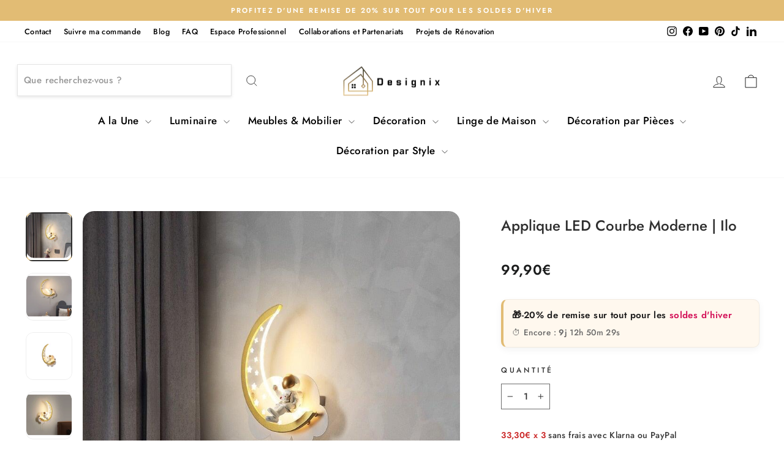

--- FILE ---
content_type: text/html; charset=utf-8
request_url: https://designix.fr/products/applique-led-courbe-moderne-ilo
body_size: 77600
content:
<!doctype html>
<html class="no-js" lang="fr" dir="ltr">
<head>
  <!--Code Application pour Consent Mode V2 -->
  <script>
  // Google Consent Mode V2 integration script from Consentmo GDPR
  window.isenseRules = {};
  window.isenseRules.gcm = {
      gcmVersion: 2,
      integrationVersion: 2,
      initialState: 7,
      customChanges: false,
      consentUpdated: false,
      adsDataRedaction: true,
      urlPassthrough: false,
      storage: { ad_personalization: "granted", ad_storage: "granted", ad_user_data: "granted", analytics_storage: "granted", functionality_storage: "granted", personalization_storage: "granted", security_storage: "granted", wait_for_update: 500 }
  };
  window.isenseRules.initializeGcm = function (rules) {
    let initialState = rules.initialState;
    let analyticsBlocked = initialState === 0 || initialState === 3 || initialState === 6 || initialState === 7;
    let marketingBlocked = initialState === 0 || initialState === 2 || initialState === 5 || initialState === 7;
    let functionalityBlocked = initialState === 4 || initialState === 5 || initialState === 6 || initialState === 7;

    let gdprCache = localStorage.getItem('gdprCache') ? JSON.parse(localStorage.getItem('gdprCache')) : null;
    if (gdprCache && typeof gdprCache.updatedPreferences !== "undefined") {
      let updatedPreferences = gdprCache && typeof gdprCache.updatedPreferences !== "undefined" ? gdprCache.updatedPreferences : null;
      analyticsBlocked = parseInt(updatedPreferences.indexOf('analytics')) > -1;
      marketingBlocked = parseInt(updatedPreferences.indexOf('marketing')) > -1;
      functionalityBlocked = parseInt(updatedPreferences.indexOf('functionality')) > -1;

      rules.consentUpdated = true;
    }
    
    isenseRules.gcm = {
      ...rules,
      storage: {
        ad_personalization: marketingBlocked ? "denied" : "granted",
        ad_storage: marketingBlocked ? "denied" : "granted",
        ad_user_data: marketingBlocked ? "denied" : "granted",
        analytics_storage: analyticsBlocked ? "denied" : "granted",
        functionality_storage: functionalityBlocked ? "denied" : "granted",
        personalization_storage: functionalityBlocked ? "denied" : "granted",
        security_storage: "granted",
        wait_for_update: 500
      },
    };
  }

  // Google Consent Mode - initialization start
  window.isenseRules.initializeGcm({
    ...window.isenseRules.gcm,
    adsDataRedaction: true,
    urlPassthrough: false,
    initialState: 7
  });

  /*
  * initialState acceptable values:
  * 0 - Set both ad_storage and analytics_storage to denied
  * 1 - Set all categories to granted
  * 2 - Set only ad_storage to denied
  * 3 - Set only analytics_storage to denied
  * 4 - Set only functionality_storage to denied
  * 5 - Set both ad_storage and functionality_storage to denied
  * 6 - Set both analytics_storage and functionality_storage to denied
  * 7 - Set all categories to denied
  */

  window.dataLayer = window.dataLayer || [];
  function gtag() { window.dataLayer.push(arguments); }
  gtag("consent", "default", isenseRules.gcm.storage);
  isenseRules.gcm.adsDataRedaction && gtag("set", "ads_data_redaction", isenseRules.gcm.adsDataRedaction);
  isenseRules.gcm.urlPassthrough && gtag("set", "url_passthrough", isenseRules.gcm.urlPassthrough);
</script>
<meta property="og:site_name" content="Designix">
  <meta property="og:url" content="https://designix.fr/products/applique-led-courbe-moderne-ilo">
  <meta property="og:title" content="Applique LED Courbe Moderne | Ilo">
  <meta property="og:type" content="product">
  <meta property="og:description" content="Apportez élégance et innovation à chaque espace avec Applique LED Courbe Moderne Ilo, une solution d&#39;éclairage stylée et modulable."><meta property="og:image" content="http://designix.fr/cdn/shop/products/applique-led-courbe-moderne-ilo-applique-murale-designix-305887.jpg?v=1747395868">
    <meta property="og:image:secure_url" content="https://designix.fr/cdn/shop/products/applique-led-courbe-moderne-ilo-applique-murale-designix-305887.jpg?v=1747395868">
    <meta property="og:image:width" content="800">
    <meta property="og:image:height" content="800"><meta name="twitter:site" content="@">
  <meta name="twitter:card" content="summary_large_image">
  <meta name="twitter:title" content="Applique LED Courbe Moderne | Ilo">
  <meta name="twitter:description" content="Apportez élégance et innovation à chaque espace avec Applique LED Courbe Moderne Ilo, une solution d&#39;éclairage stylée et modulable.">

  <script>
    if (navigator.platform == "Linux x86_64") {
        YETT_BLACKLIST = [/wpm/, /npm/, /extensions/, /gtag/, /gsf-scripts/, /vstar-review/, /js_codes/, /t.clarity.ms/, /c.clarity.ms/, /z.clarity.ms/, /clarity.ms/, /@appmate/, /checkout-web/, /checkouts/, /wishlist-element.js/, /ct/, /trust.conversionbear.com/, /static.klaviyo.com/, /cdn.appmate.io/, /boomerang/, /d3p29gcwgas9m8.cloudfront.net/];
        ! function(t, e) {
            "object" == typeof exports && "undefined" != typeof module ? e(exports) : "function" == typeof define && define.amd ? define(["exports"], e) : e(t.yett = {})
        }(this, function(t) {
            "use strict";
            var e = {
                    blacklist: window.YETT_BLACKLIST,
                    whitelist: window.YETT_WHITELIST
                },
                r = {
                    blacklisted: []
                },
                n = function(t, r) {
                    return t && (!r || "javascript/blocked" !== r) && (!e.blacklist || e.blacklist.some(function(e) {
                        return e.test(t)
                    })) && (!e.whitelist || e.whitelist.every(function(e) {
                        return !e.test(t)
                    }))
                },
                i = function(t) {
                    var r = t.getAttribute("src");
                    return e.blacklist && e.blacklist.every(function(t) {
                        return !t.test(r)
                    }) || e.whitelist && e.whitelist.some(function(t) {
                        return t.test(r)
                    })
                },
                c = new MutationObserver(function(t) {
                    t.forEach(function(t) {
                        for (var e = t.addedNodes, i = function(t) {
                                var i = e[t];
                                if (1 === i.nodeType && "SCRIPT" === i.tagName) {
                                    var c = i.src,
                                        o = i.type;
                                    if (n(c, o)) {
                                        r.blacklisted.push(i.cloneNode()), i.type = "javascript/blocked";
                                        i.addEventListener("beforescriptexecute", function t(e) {
                                            "javascript/blocked" === i.getAttribute("type") && e.preventDefault(), i.removeEventListener("beforescriptexecute", t)
                                        }), i.parentElement.removeChild(i)
                                    }
                                }
                            }, c = 0; c < e.length; c++) i(c)
                    })
                });
            c.observe(document.documentElement, {
                childList: !0,
                subtree: !0
            });
            var o = document.createElement;
            document.createElement = function() {
                for (var t = arguments.length, e = Array(t), r = 0; r < t; r++) e[r] = arguments[r];
                if ("script" !== e[0].toLowerCase()) return o.bind(document).apply(void 0, e);
                var i = o.bind(document).apply(void 0, e),
                    c = i.setAttribute.bind(i);
                return Object.defineProperties(i, {
                    src: {
                        get: function() {
                            return i.getAttribute("src")
                        },
                        set: function(t) {
                            return n(t, i.type) && c("type", "javascript/blocked"), c("src", t), !0
                        }
                    },
                    type: {
                        set: function(t) {
                            var e = n(i.src, i.type) ? "javascript/blocked" : t;
                            return c("type", e), !0
                        }
                    }
                }), i.setAttribute = function(t, e) {
                    "type" === t || "src" === t ? i[t] = e : HTMLScriptElement.prototype.setAttribute.call(i, t, e)
                }, i
            };
            var l = function(t) {
                    if (Array.isArray(t)) {
                        for (var e = 0, r = Array(t.length); e < t.length; e++) r[e] = t[e];
                        return r
                    }
                    return Array.from(t)
                },
                a = new RegExp("[|\\{}()[\\]^$+?.]", "g");
            t.unblock = function() {
                for (var t = arguments.length, n = Array(t), o = 0; o < t; o++) n[o] = arguments[o];
                n.length < 1 ? (e.blacklist = [], e.whitelist = []) : (e.blacklist && (e.blacklist = e.blacklist.filter(function(t) {
                    return n.every(function(e) {
                        return !t.test(e)
                    })
                })), e.whitelist && (e.whitelist = [].concat(l(e.whitelist), l(n.map(function(t) {
                    var r = "." + t.replace(a, "\\$&") + ".*";
                    return e.whitelist.find(function(t) {
                        return t.toString() === r.toString()
                    }) ? null : new RegExp(r)
                }).filter(Boolean)))));
                for (var s = document.querySelectorAll('script[type="javascript/blocked"]'), u = 0; u < s.length; u++) {
                    var p = s[u];
                    i(p) && (p.type = "application/javascript", r.blacklisted.push(p), p.parentElement.removeChild(p))
                }
                var d = 0;
                [].concat(l(r.blacklisted)).forEach(function(t, e) {
                    if (i(t)) {
                        var n = document.createElement("script");
                        n.setAttribute("src", t.src), n.setAttribute("type", "application/javascript"), document.head.appendChild(n), r.blacklisted.splice(e - d, 1), d++
                    }
                }), e.blacklist && e.blacklist.length < 1 && c.disconnect()
            }, Object.defineProperty(t, "__esModule", {
                value: !0
            })
        });
    } </script>
<!-- Test Json barre de recherche serp -->

  <script type="application/ld+json">
{
 "@context": "http://schema.org",
 "@type": "WebSite",
 "url": "https://www.designix.fr/",
 "potentialAction": {
   "@type": "SearchAction",
   "target": "https://designix.fr/search?type=&options%5Bprefix%5D=last&q={search_term}",
   "query-input": "required name=search_term"
 }
}
</script>

  <!-- Informations sur l'Entreprise -->
<script type="application/ld+json">
{
  "@context": "https://schema.org",
  "@type": "Corporation",
  "name": "Designix",
  "url": "https://www.designix.fr/",
  "logo": "https://designix.fr/cdn/shop/files/Designix__5_-removebg-preview_2.png?v=1684746335&width=170",
  "sameAs": [
    "https://www.facebook.com/profile.php?id=100092955275963",
    "https://twitter.com/_designix_",
    "https://www.instagram.com/_designix_/",
    "https://www.youtube.com/channel/UCjunWnACVQVQbiSoRyUbR_w",
    "https://www.pinterest.fr/Designixshop/",
    "https://www.tiktok.com/@designix_",
    "https://www.linkedin.com/company/designix/about/?viewAsMember=true"
  ]
}
</script>

<!-- Données Structurées Améliorées pour la Barre de Recherche -->
<script type="application/ld+json">
{
  "@context": "https://schema.org/",
  "@type": "WebSite",
  "name": "Designix",
  "url": "https://www.designix.fr",
  "potentialAction": {
    "@type": "SearchAction",
    "target": "https://www.designix.fr/search?type=product&q={search_term_string}",
    "query-input": "required name=search_term_string"
  }
}
</script>

  <meta name="indexnow" content="15b850e5aa604710af5155341f408875" />


  <meta name="google-site-verification" content="5hh3J3YB-s8HrlCmxfD5AvaFpx6uQqGerzsCZXE2Lv0" />
  
  
  <meta charset="utf-8">
  <meta http-equiv="X-UA-Compatible" content="IE=edge,chrome=1">
  <meta name="viewport" content="width=device-width,initial-scale=1">
  <meta name="theme-color" content="#e2bc74">
  
  <link rel="canonical" href="https://designix.fr/products/applique-led-courbe-moderne-ilo">
  <link rel="preconnect" href="https://cdn.shopify.com" crossorigin>
  <link rel="preconnect" href="https://fonts.shopifycdn.com" crossorigin>
  <link rel="dns-prefetch" href="https://productreviews.shopifycdn.com">
  <link rel="dns-prefetch" href="https://ajax.googleapis.com">
  <link rel="dns-prefetch" href="https://maps.googleapis.com">
  <link rel="dns-prefetch" href="https://maps.gstatic.com"><link rel="shortcut icon" href="//designix.fr/cdn/shop/files/Designix_32x32.png?v=1684493337" type="image/png" /><title>Applique LED Courbe Moderne | Ilo
&ndash; Designix
</title>
<meta name="description" content="Apportez élégance et innovation à chaque espace avec Applique LED Courbe Moderne Ilo, une solution d&#39;éclairage stylée et modulable."><!-- Google Tag Manager -->
<script>(function(w,d,s,l,i){w[l]=w[l]||[];w[l].push({'gtm.start':
new Date().getTime(),event:'gtm.js'});var f=d.getElementsByTagName(s)[0],
j=d.createElement(s),dl=l!='dataLayer'?'&l='+l:'';j.async=true;j.src=
'https://www.googletagmanager.com/gtm.js?id='+i+dl;f.parentNode.insertBefore(j,f);
})(window,document,'script','dataLayer','GTM-MZVWBDZW');</script>
<!-- End Google Tag Manager -->

<!-- Google tag (gtag.js) -->
<script async src="https://www.googletagmanager.com/gtag/js?id=AW-11286316704"></script>
<script>
  window.dataLayer = window.dataLayer || [];
  function gtag(){dataLayer.push(arguments);}
  gtag('js', new Date());

  gtag('config', 'AW-11286316704');
</script><style data-shopify>@font-face {
  font-family: Jost;
  font-weight: 500;
  font-style: normal;
  font-display: swap;
  src: url("//designix.fr/cdn/fonts/jost/jost_n5.7c8497861ffd15f4e1284cd221f14658b0e95d61.woff2") format("woff2"),
       url("//designix.fr/cdn/fonts/jost/jost_n5.fb6a06896db583cc2df5ba1b30d9c04383119dd9.woff") format("woff");
}

  @font-face {
  font-family: Jost;
  font-weight: 500;
  font-style: normal;
  font-display: swap;
  src: url("//designix.fr/cdn/fonts/jost/jost_n5.7c8497861ffd15f4e1284cd221f14658b0e95d61.woff2") format("woff2"),
       url("//designix.fr/cdn/fonts/jost/jost_n5.fb6a06896db583cc2df5ba1b30d9c04383119dd9.woff") format("woff");
}


  @font-face {
  font-family: Jost;
  font-weight: 600;
  font-style: normal;
  font-display: swap;
  src: url("//designix.fr/cdn/fonts/jost/jost_n6.ec1178db7a7515114a2d84e3dd680832b7af8b99.woff2") format("woff2"),
       url("//designix.fr/cdn/fonts/jost/jost_n6.b1178bb6bdd3979fef38e103a3816f6980aeaff9.woff") format("woff");
}

  @font-face {
  font-family: Jost;
  font-weight: 500;
  font-style: italic;
  font-display: swap;
  src: url("//designix.fr/cdn/fonts/jost/jost_i5.a6c7dbde35f2b89f8461eacda9350127566e5d51.woff2") format("woff2"),
       url("//designix.fr/cdn/fonts/jost/jost_i5.2b58baee736487eede6bcdb523ca85eea2418357.woff") format("woff");
}

  @font-face {
  font-family: Jost;
  font-weight: 600;
  font-style: italic;
  font-display: swap;
  src: url("//designix.fr/cdn/fonts/jost/jost_i6.9af7e5f39e3a108c08f24047a4276332d9d7b85e.woff2") format("woff2"),
       url("//designix.fr/cdn/fonts/jost/jost_i6.2bf310262638f998ed206777ce0b9a3b98b6fe92.woff") format("woff");
}

</style><link href="//designix.fr/cdn/shop/t/41/assets/theme.css?v=75264759260022206921762336189" rel="stylesheet" type="text/css" media="all" />
<style data-shopify>:root {
    --typeHeaderPrimary: Jost;
    --typeHeaderFallback: sans-serif;
    --typeHeaderSize: 24px;
    --typeHeaderWeight: 500;
    --typeHeaderLineHeight: 2;
    --typeHeaderSpacing: 0.0em;

    --typeBasePrimary:Jost;
    --typeBaseFallback:sans-serif;
    --typeBaseSize: 15px;
    --typeBaseWeight: 500;
    --typeBaseSpacing: 0.025em;
    --typeBaseLineHeight: 2;
    --typeBaselineHeightMinus01: 1.9;

    --typeCollectionTitle: 18px;

    --iconWeight: 2px;
    --iconLinecaps: miter;

    
        --buttonRadius: 3px;
    

    --colorGridOverlayOpacity: 0.1;
    }

    .placeholder-content {
    background-image: linear-gradient(100deg, #ffffff 40%, #f7f7f7 63%, #ffffff 79%);
    }</style><script>
    document.documentElement.className = document.documentElement.className.replace('no-js', 'js');

    window.theme = window.theme || {};
    theme.routes = {
      home: "/",
      cart: "/cart.js",
      cartPage: "/cart",
      cartAdd: "/cart/add.js",
      cartChange: "/cart/change.js",
      search: "/search",
      predictive_url: "/search/suggest"
    };
    theme.strings = {
      soldOut: "Épuisé",
      unavailable: "Non disponible",
      inStockLabel: "En stock",
      oneStockLabel: "Plus que [count] en stock !",
      otherStockLabel: "Plus que [count] en stock !",
      willNotShipUntil: "Sera expédié après [date]",
      willBeInStockAfter: "Sera en stock à compter de [date]",
      waitingForStock: "Inventaire sur le chemin",
      savePrice: "-[saved_amount]",
      cartEmpty: "Votre panier est vide.",
      cartTermsConfirmation: "Vous devez accepter les termes et conditions de vente pour vérifier",
      searchCollections: "Collections",
      searchPages: "Pages",
      searchArticles: "Des articles",
      productFrom: "À partir de ",
      maxQuantity: "Vous ne pouvez avoir que [quantity] de [title] dans votre panier."
    };
    theme.settings = {
      cartType: "drawer",
      isCustomerTemplate: false,
      moneyFormat: "{{amount_with_comma_separator}}€",
      saveType: "percent",
      productImageSize: "square",
      productImageCover: true,
      predictiveSearch: true,
      predictiveSearchType: null,
      predictiveSearchVendor: false,
      predictiveSearchPrice: true,
      quickView: true,
      themeName: 'Impulse',
      themeVersion: "7.3.3"
    };
  </script><script>window.performance && window.performance.mark && window.performance.mark('shopify.content_for_header.start');</script><meta name="facebook-domain-verification" content="igr3i2zkzrs49ik9ukgf5fq6lum97h">
<meta id="shopify-digital-wallet" name="shopify-digital-wallet" content="/67785982228/digital_wallets/dialog">
<meta name="shopify-checkout-api-token" content="69b4613ccf60d4db8e3406bdf5ef966d">
<meta id="in-context-paypal-metadata" data-shop-id="67785982228" data-venmo-supported="false" data-environment="production" data-locale="fr_FR" data-paypal-v4="true" data-currency="EUR">
<link rel="alternate" type="application/json+oembed" href="https://designix.fr/products/applique-led-courbe-moderne-ilo.oembed">
<script async="async" src="/checkouts/internal/preloads.js?locale=fr-FR"></script>
<link rel="preconnect" href="https://shop.app" crossorigin="anonymous">
<script async="async" src="https://shop.app/checkouts/internal/preloads.js?locale=fr-FR&shop_id=67785982228" crossorigin="anonymous"></script>
<script id="apple-pay-shop-capabilities" type="application/json">{"shopId":67785982228,"countryCode":"FR","currencyCode":"EUR","merchantCapabilities":["supports3DS"],"merchantId":"gid:\/\/shopify\/Shop\/67785982228","merchantName":"Designix","requiredBillingContactFields":["postalAddress","email","phone"],"requiredShippingContactFields":["postalAddress","email","phone"],"shippingType":"shipping","supportedNetworks":["visa","masterCard","amex","maestro"],"total":{"type":"pending","label":"Designix","amount":"1.00"},"shopifyPaymentsEnabled":true,"supportsSubscriptions":true}</script>
<script id="shopify-features" type="application/json">{"accessToken":"69b4613ccf60d4db8e3406bdf5ef966d","betas":["rich-media-storefront-analytics"],"domain":"designix.fr","predictiveSearch":true,"shopId":67785982228,"locale":"fr"}</script>
<script>var Shopify = Shopify || {};
Shopify.shop = "designor-shop.myshopify.com";
Shopify.locale = "fr";
Shopify.currency = {"active":"EUR","rate":"1.0"};
Shopify.country = "FR";
Shopify.theme = {"name":"Modif product page","id":173474349394,"schema_name":"Impulse","schema_version":"7.3.3","theme_store_id":857,"role":"main"};
Shopify.theme.handle = "null";
Shopify.theme.style = {"id":null,"handle":null};
Shopify.cdnHost = "designix.fr/cdn";
Shopify.routes = Shopify.routes || {};
Shopify.routes.root = "/";</script>
<script type="module">!function(o){(o.Shopify=o.Shopify||{}).modules=!0}(window);</script>
<script>!function(o){function n(){var o=[];function n(){o.push(Array.prototype.slice.apply(arguments))}return n.q=o,n}var t=o.Shopify=o.Shopify||{};t.loadFeatures=n(),t.autoloadFeatures=n()}(window);</script>
<script>
  window.ShopifyPay = window.ShopifyPay || {};
  window.ShopifyPay.apiHost = "shop.app\/pay";
  window.ShopifyPay.redirectState = null;
</script>
<script id="shop-js-analytics" type="application/json">{"pageType":"product"}</script>
<script defer="defer" async type="module" src="//designix.fr/cdn/shopifycloud/shop-js/modules/v2/client.init-shop-cart-sync_BcDpqI9l.fr.esm.js"></script>
<script defer="defer" async type="module" src="//designix.fr/cdn/shopifycloud/shop-js/modules/v2/chunk.common_a1Rf5Dlz.esm.js"></script>
<script defer="defer" async type="module" src="//designix.fr/cdn/shopifycloud/shop-js/modules/v2/chunk.modal_Djra7sW9.esm.js"></script>
<script type="module">
  await import("//designix.fr/cdn/shopifycloud/shop-js/modules/v2/client.init-shop-cart-sync_BcDpqI9l.fr.esm.js");
await import("//designix.fr/cdn/shopifycloud/shop-js/modules/v2/chunk.common_a1Rf5Dlz.esm.js");
await import("//designix.fr/cdn/shopifycloud/shop-js/modules/v2/chunk.modal_Djra7sW9.esm.js");

  window.Shopify.SignInWithShop?.initShopCartSync?.({"fedCMEnabled":true,"windoidEnabled":true});

</script>
<script>
  window.Shopify = window.Shopify || {};
  if (!window.Shopify.featureAssets) window.Shopify.featureAssets = {};
  window.Shopify.featureAssets['shop-js'] = {"shop-cart-sync":["modules/v2/client.shop-cart-sync_BLrx53Hf.fr.esm.js","modules/v2/chunk.common_a1Rf5Dlz.esm.js","modules/v2/chunk.modal_Djra7sW9.esm.js"],"init-fed-cm":["modules/v2/client.init-fed-cm_C8SUwJ8U.fr.esm.js","modules/v2/chunk.common_a1Rf5Dlz.esm.js","modules/v2/chunk.modal_Djra7sW9.esm.js"],"shop-cash-offers":["modules/v2/client.shop-cash-offers_BBp_MjBM.fr.esm.js","modules/v2/chunk.common_a1Rf5Dlz.esm.js","modules/v2/chunk.modal_Djra7sW9.esm.js"],"shop-login-button":["modules/v2/client.shop-login-button_Dw6kG_iO.fr.esm.js","modules/v2/chunk.common_a1Rf5Dlz.esm.js","modules/v2/chunk.modal_Djra7sW9.esm.js"],"pay-button":["modules/v2/client.pay-button_BJDaAh68.fr.esm.js","modules/v2/chunk.common_a1Rf5Dlz.esm.js","modules/v2/chunk.modal_Djra7sW9.esm.js"],"shop-button":["modules/v2/client.shop-button_DBWL94V3.fr.esm.js","modules/v2/chunk.common_a1Rf5Dlz.esm.js","modules/v2/chunk.modal_Djra7sW9.esm.js"],"avatar":["modules/v2/client.avatar_BTnouDA3.fr.esm.js"],"init-windoid":["modules/v2/client.init-windoid_77FSIiws.fr.esm.js","modules/v2/chunk.common_a1Rf5Dlz.esm.js","modules/v2/chunk.modal_Djra7sW9.esm.js"],"init-shop-for-new-customer-accounts":["modules/v2/client.init-shop-for-new-customer-accounts_QoC3RJm9.fr.esm.js","modules/v2/client.shop-login-button_Dw6kG_iO.fr.esm.js","modules/v2/chunk.common_a1Rf5Dlz.esm.js","modules/v2/chunk.modal_Djra7sW9.esm.js"],"init-shop-email-lookup-coordinator":["modules/v2/client.init-shop-email-lookup-coordinator_D4ioGzPw.fr.esm.js","modules/v2/chunk.common_a1Rf5Dlz.esm.js","modules/v2/chunk.modal_Djra7sW9.esm.js"],"init-shop-cart-sync":["modules/v2/client.init-shop-cart-sync_BcDpqI9l.fr.esm.js","modules/v2/chunk.common_a1Rf5Dlz.esm.js","modules/v2/chunk.modal_Djra7sW9.esm.js"],"shop-toast-manager":["modules/v2/client.shop-toast-manager_B-eIbpHW.fr.esm.js","modules/v2/chunk.common_a1Rf5Dlz.esm.js","modules/v2/chunk.modal_Djra7sW9.esm.js"],"init-customer-accounts":["modules/v2/client.init-customer-accounts_BcBSUbIK.fr.esm.js","modules/v2/client.shop-login-button_Dw6kG_iO.fr.esm.js","modules/v2/chunk.common_a1Rf5Dlz.esm.js","modules/v2/chunk.modal_Djra7sW9.esm.js"],"init-customer-accounts-sign-up":["modules/v2/client.init-customer-accounts-sign-up_DvG__VHD.fr.esm.js","modules/v2/client.shop-login-button_Dw6kG_iO.fr.esm.js","modules/v2/chunk.common_a1Rf5Dlz.esm.js","modules/v2/chunk.modal_Djra7sW9.esm.js"],"shop-follow-button":["modules/v2/client.shop-follow-button_Dnx6fDH9.fr.esm.js","modules/v2/chunk.common_a1Rf5Dlz.esm.js","modules/v2/chunk.modal_Djra7sW9.esm.js"],"checkout-modal":["modules/v2/client.checkout-modal_BDH3MUqJ.fr.esm.js","modules/v2/chunk.common_a1Rf5Dlz.esm.js","modules/v2/chunk.modal_Djra7sW9.esm.js"],"shop-login":["modules/v2/client.shop-login_CV9Paj8R.fr.esm.js","modules/v2/chunk.common_a1Rf5Dlz.esm.js","modules/v2/chunk.modal_Djra7sW9.esm.js"],"lead-capture":["modules/v2/client.lead-capture_DGQOTB4e.fr.esm.js","modules/v2/chunk.common_a1Rf5Dlz.esm.js","modules/v2/chunk.modal_Djra7sW9.esm.js"],"payment-terms":["modules/v2/client.payment-terms_BQYK7nq4.fr.esm.js","modules/v2/chunk.common_a1Rf5Dlz.esm.js","modules/v2/chunk.modal_Djra7sW9.esm.js"]};
</script>
<script>(function() {
  var isLoaded = false;
  function asyncLoad() {
    if (isLoaded) return;
    isLoaded = true;
    var urls = ["\/\/cdn.shopify.com\/proxy\/460d676da7ce684afba365d787ccff359dcdd067e99d65d980d47fc07bca4b7f\/api.goaffpro.com\/loader.js?shop=designor-shop.myshopify.com\u0026sp-cache-control=cHVibGljLCBtYXgtYWdlPTkwMA","https:\/\/static.klaviyo.com\/onsite\/js\/klaviyo.js?company_id=R6UCgE\u0026shop=designor-shop.myshopify.com","https:\/\/searchanise-ef84.kxcdn.com\/widgets\/shopify\/init.js?a=3b7A4P1L3O\u0026shop=designor-shop.myshopify.com"];
    for (var i = 0; i < urls.length; i++) {
      var s = document.createElement('script');
      s.type = 'text/javascript';
      s.async = true;
      s.src = urls[i];
      var x = document.getElementsByTagName('script')[0];
      x.parentNode.insertBefore(s, x);
    }
  };
  if(window.attachEvent) {
    window.attachEvent('onload', asyncLoad);
  } else {
    window.addEventListener('load', asyncLoad, false);
  }
})();</script>
<script id="__st">var __st={"a":67785982228,"offset":3600,"reqid":"a8a2168a-e3e6-46a0-892a-b0ba3c5fdf0e-1769080163","pageurl":"designix.fr\/products\/applique-led-courbe-moderne-ilo","u":"ae71cd6d2b7d","p":"product","rtyp":"product","rid":8051376652564};</script>
<script>window.ShopifyPaypalV4VisibilityTracking = true;</script>
<script id="captcha-bootstrap">!function(){'use strict';const t='contact',e='account',n='new_comment',o=[[t,t],['blogs',n],['comments',n],[t,'customer']],c=[[e,'customer_login'],[e,'guest_login'],[e,'recover_customer_password'],[e,'create_customer']],r=t=>t.map((([t,e])=>`form[action*='/${t}']:not([data-nocaptcha='true']) input[name='form_type'][value='${e}']`)).join(','),a=t=>()=>t?[...document.querySelectorAll(t)].map((t=>t.form)):[];function s(){const t=[...o],e=r(t);return a(e)}const i='password',u='form_key',d=['recaptcha-v3-token','g-recaptcha-response','h-captcha-response',i],f=()=>{try{return window.sessionStorage}catch{return}},m='__shopify_v',_=t=>t.elements[u];function p(t,e,n=!1){try{const o=window.sessionStorage,c=JSON.parse(o.getItem(e)),{data:r}=function(t){const{data:e,action:n}=t;return t[m]||n?{data:e,action:n}:{data:t,action:n}}(c);for(const[e,n]of Object.entries(r))t.elements[e]&&(t.elements[e].value=n);n&&o.removeItem(e)}catch(o){console.error('form repopulation failed',{error:o})}}const l='form_type',E='cptcha';function T(t){t.dataset[E]=!0}const w=window,h=w.document,L='Shopify',v='ce_forms',y='captcha';let A=!1;((t,e)=>{const n=(g='f06e6c50-85a8-45c8-87d0-21a2b65856fe',I='https://cdn.shopify.com/shopifycloud/storefront-forms-hcaptcha/ce_storefront_forms_captcha_hcaptcha.v1.5.2.iife.js',D={infoText:'Protégé par hCaptcha',privacyText:'Confidentialité',termsText:'Conditions'},(t,e,n)=>{const o=w[L][v],c=o.bindForm;if(c)return c(t,g,e,D).then(n);var r;o.q.push([[t,g,e,D],n]),r=I,A||(h.body.append(Object.assign(h.createElement('script'),{id:'captcha-provider',async:!0,src:r})),A=!0)});var g,I,D;w[L]=w[L]||{},w[L][v]=w[L][v]||{},w[L][v].q=[],w[L][y]=w[L][y]||{},w[L][y].protect=function(t,e){n(t,void 0,e),T(t)},Object.freeze(w[L][y]),function(t,e,n,w,h,L){const[v,y,A,g]=function(t,e,n){const i=e?o:[],u=t?c:[],d=[...i,...u],f=r(d),m=r(i),_=r(d.filter((([t,e])=>n.includes(e))));return[a(f),a(m),a(_),s()]}(w,h,L),I=t=>{const e=t.target;return e instanceof HTMLFormElement?e:e&&e.form},D=t=>v().includes(t);t.addEventListener('submit',(t=>{const e=I(t);if(!e)return;const n=D(e)&&!e.dataset.hcaptchaBound&&!e.dataset.recaptchaBound,o=_(e),c=g().includes(e)&&(!o||!o.value);(n||c)&&t.preventDefault(),c&&!n&&(function(t){try{if(!f())return;!function(t){const e=f();if(!e)return;const n=_(t);if(!n)return;const o=n.value;o&&e.removeItem(o)}(t);const e=Array.from(Array(32),(()=>Math.random().toString(36)[2])).join('');!function(t,e){_(t)||t.append(Object.assign(document.createElement('input'),{type:'hidden',name:u})),t.elements[u].value=e}(t,e),function(t,e){const n=f();if(!n)return;const o=[...t.querySelectorAll(`input[type='${i}']`)].map((({name:t})=>t)),c=[...d,...o],r={};for(const[a,s]of new FormData(t).entries())c.includes(a)||(r[a]=s);n.setItem(e,JSON.stringify({[m]:1,action:t.action,data:r}))}(t,e)}catch(e){console.error('failed to persist form',e)}}(e),e.submit())}));const S=(t,e)=>{t&&!t.dataset[E]&&(n(t,e.some((e=>e===t))),T(t))};for(const o of['focusin','change'])t.addEventListener(o,(t=>{const e=I(t);D(e)&&S(e,y())}));const B=e.get('form_key'),M=e.get(l),P=B&&M;t.addEventListener('DOMContentLoaded',(()=>{const t=y();if(P)for(const e of t)e.elements[l].value===M&&p(e,B);[...new Set([...A(),...v().filter((t=>'true'===t.dataset.shopifyCaptcha))])].forEach((e=>S(e,t)))}))}(h,new URLSearchParams(w.location.search),n,t,e,['guest_login'])})(!0,!0)}();</script>
<script integrity="sha256-4kQ18oKyAcykRKYeNunJcIwy7WH5gtpwJnB7kiuLZ1E=" data-source-attribution="shopify.loadfeatures" defer="defer" src="//designix.fr/cdn/shopifycloud/storefront/assets/storefront/load_feature-a0a9edcb.js" crossorigin="anonymous"></script>
<script crossorigin="anonymous" defer="defer" src="//designix.fr/cdn/shopifycloud/storefront/assets/shopify_pay/storefront-65b4c6d7.js?v=20250812"></script>
<script data-source-attribution="shopify.dynamic_checkout.dynamic.init">var Shopify=Shopify||{};Shopify.PaymentButton=Shopify.PaymentButton||{isStorefrontPortableWallets:!0,init:function(){window.Shopify.PaymentButton.init=function(){};var t=document.createElement("script");t.src="https://designix.fr/cdn/shopifycloud/portable-wallets/latest/portable-wallets.fr.js",t.type="module",document.head.appendChild(t)}};
</script>
<script data-source-attribution="shopify.dynamic_checkout.buyer_consent">
  function portableWalletsHideBuyerConsent(e){var t=document.getElementById("shopify-buyer-consent"),n=document.getElementById("shopify-subscription-policy-button");t&&n&&(t.classList.add("hidden"),t.setAttribute("aria-hidden","true"),n.removeEventListener("click",e))}function portableWalletsShowBuyerConsent(e){var t=document.getElementById("shopify-buyer-consent"),n=document.getElementById("shopify-subscription-policy-button");t&&n&&(t.classList.remove("hidden"),t.removeAttribute("aria-hidden"),n.addEventListener("click",e))}window.Shopify?.PaymentButton&&(window.Shopify.PaymentButton.hideBuyerConsent=portableWalletsHideBuyerConsent,window.Shopify.PaymentButton.showBuyerConsent=portableWalletsShowBuyerConsent);
</script>
<script data-source-attribution="shopify.dynamic_checkout.cart.bootstrap">document.addEventListener("DOMContentLoaded",(function(){function t(){return document.querySelector("shopify-accelerated-checkout-cart, shopify-accelerated-checkout")}if(t())Shopify.PaymentButton.init();else{new MutationObserver((function(e,n){t()&&(Shopify.PaymentButton.init(),n.disconnect())})).observe(document.body,{childList:!0,subtree:!0})}}));
</script>
<link id="shopify-accelerated-checkout-styles" rel="stylesheet" media="screen" href="https://designix.fr/cdn/shopifycloud/portable-wallets/latest/accelerated-checkout-backwards-compat.css" crossorigin="anonymous">
<style id="shopify-accelerated-checkout-cart">
        #shopify-buyer-consent {
  margin-top: 1em;
  display: inline-block;
  width: 100%;
}

#shopify-buyer-consent.hidden {
  display: none;
}

#shopify-subscription-policy-button {
  background: none;
  border: none;
  padding: 0;
  text-decoration: underline;
  font-size: inherit;
  cursor: pointer;
}

#shopify-subscription-policy-button::before {
  box-shadow: none;
}

      </style>

<script>window.performance && window.performance.mark && window.performance.mark('shopify.content_for_header.end');</script><script src="//designix.fr/cdn/shop/t/41/assets/vendor-scripts-v11.js" defer="defer"></script><link rel="stylesheet" href="//designix.fr/cdn/shop/t/41/assets/country-flags.css"><script src="//designix.fr/cdn/shop/t/41/assets/theme.js?v=14705807631517618281728928892" defer="defer"></script>

<!-- Start Areviews Collection Rating Code -->
<script src='https://areviewsapp.com/js_codes/collection_rating.js' defer></script>
<!-- End Areviews Collection Rating Code -->

<script>
    
    
    
    
    var gsf_conversion_data = {page_type : 'product', event : 'view_item', data : {product_data : [{variant_id : 44225056309524, product_id : 8051376652564, name : "Applique LED Courbe Moderne | Ilo", price : "99.90", currency : "EUR", sku : "1005004803171629-A-Three colors", brand : "Designix", variant : "Default Title", category : "Applique Murale", quantity : "0" }], total_price : "99.90", shop_currency : "EUR"}};
    
</script>

  <script type="text/javascript">
    (function(c,l,a,r,i,t,y){
        c[a]=c[a]||function(){(c[a].q=c[a].q||[]).push(arguments)};
        t=l.createElement(r);t.async=1;t.src="https://www.clarity.ms/tag/"+i;
        y=l.getElementsByTagName(r)[0];y.parentNode.insertBefore(t,y);
    })(window, document, "clarity", "script", "jwyljjyrpf");
</script>
  
   

    
  
  <link rel="stylesheet" href="https://cdn.jsdelivr.net/npm/swiper@10/swiper-bundle.min.css" />

    <!-- Optimisation de chargement -->
<a data-encoded-tag-name="link" data-encoded-tag-value="" data-encoded-attr-rel="cHJlY29ubmVjdA==" data-encoded-attr-href="aHR0cHMlM0ElMkYlMkZjZG4uc2hvcGlmeS5jb20=" data-encoded-attr-crossorigin=""></a>
<a data-encoded-tag-name="link" data-encoded-tag-value="" data-encoded-attr-rel="cHJlbG9hZA==" data-encoded-attr-as="c3R5bGU=" data-encoded-attr-href="JTdCJTdCJTIwJ3RoZW1lLmNzcyclMjAlN0MlMjBhc3NldF91cmwlMjAlN0QlN0Q="></a>
<a data-encoded-tag-name="link" data-encoded-tag-value="" data-encoded-attr-rel="cHJlbG9hZA==" data-encoded-attr-as="Zm9udA==" data-encoded-attr-href="JTdCJTdCJTIwc2V0dGluZ3MuZm9udF9oZWFkaW5nJTIwJTdDJTIwZm9udF91cmwlMjAlN0QlN0Q=" data-encoded-attr-crossorigin=""></a>
<!-- Fin optimisation de chargement -->

<!-- BEGIN app block: shopify://apps/consentmo-gdpr/blocks/gdpr_cookie_consent/4fbe573f-a377-4fea-9801-3ee0858cae41 -->


<!-- END app block --><!-- BEGIN app block: shopify://apps/frequently-bought/blocks/app-embed-block/b1a8cbea-c844-4842-9529-7c62dbab1b1f --><script>
    window.codeblackbelt = window.codeblackbelt || {};
    window.codeblackbelt.shop = window.codeblackbelt.shop || 'designor-shop.myshopify.com';
    
        window.codeblackbelt.productId = 8051376652564;</script><script src="//cdn.codeblackbelt.com/widgets/frequently-bought-together/main.min.js?version=2026012212+0100" async></script>
 <!-- END app block --><!-- BEGIN app block: shopify://apps/tinyseo/blocks/product-json-ld-embed/0605268f-f7c4-4e95-b560-e43df7d59ae4 --><script type="application/ld+json" id="tinyimg-product-json-ld">{
  "@context": "https://schema.org/",
  "@type": "Product",
  "@id": "https://designix.fr/products/applique-led-courbe-moderne-ilo",

  "category": "Lampe murales",
  
"offers" : [
  {
  "@type" : "Offer" ,
  "gtin13": "3617820020216",

  "sku": "1005004803171629-A-Three colors",
  
  "priceCurrency" : "EUR" ,
  "price": "99.9",
  "priceValidUntil": "2026-04-22",
  
  
  "availability" : "http://schema.org/InStock",
  
  "itemCondition": "http://schema.org/NewCondition",
  

  "url" : "https://designix.fr/products/applique-led-courbe-moderne-ilo?variant=44225056309524",
  
  "image": "https://designix.fr/cdn/shop/products/applique-led-courbe-moderne-ilo-applique-murale-designix-776190.jpg?v=1747395866",

  
  
  "hasMerchantReturnPolicy": {
    "@type": "MerchantReturnPolicy",
    "returnPolicyCategory": "https://schema.org/MerchantReturnFiniteReturnWindow",
    
    "url" : "https://designix.fr/policies/refund-policy",
    
    
    
"applicableCountry": [
      
      "FR"
    ],
    
"returnMethod": [
      
      "https://schema.org/ReturnByMail"
    ],
    
    "merchantReturnDays": "14",
    

    "returnFees": "https://schema.org/FreeReturn",
    
    
    "restockingFee": {
      "@type": "MonetaryAmount",
      "value": "0",
      "currency": "EUR"
    },
    
    "refundType": "https://schema.org/ExchangeRefund"
  
  },
  
  
  
  "shippingDetails": [
    
    {
      "@type": "OfferShippingDetails",
      "shippingDestination": {
         "@type": "DefinedRegion",
         "addressCountry": "FR"
      },
      
      "shippingRate": {
        "@type": "MonetaryAmount",
        "value": 0,
        "currency": "USD"
      },
      
      "deliveryTime": {
        "@type": "ShippingDeliveryTime",
        "handlingTime": {
          "@type": "QuantitativeValue",
          "minValue": 1,
          "maxValue": 2,
          "unitCode": "DAY"
        },
        "transitTime": {
          "@type": "QuantitativeValue",
          "minValue": 2,
          "maxValue": 10,
          "unitCode": "DAY"
        }
      }
    }
    
    ,
    {
      "@type": "OfferShippingDetails",
      "shippingDestination": {
         "@type": "DefinedRegion",
         "addressCountry": "BE"
      },
      
      "shippingRate": {
        "@type": "MonetaryAmount",
        "value": 0,
        "currency": "USD"
      },
      
      "deliveryTime": {
        "@type": "ShippingDeliveryTime",
        "handlingTime": {
          "@type": "QuantitativeValue",
          "minValue": 1,
          "maxValue": 2,
          "unitCode": "DAY"
        },
        "transitTime": {
          "@type": "QuantitativeValue",
          "minValue": 2,
          "maxValue": 10,
          "unitCode": "DAY"
        }
      }
    }
    
    ,
    {
      "@type": "OfferShippingDetails",
      "shippingDestination": {
         "@type": "DefinedRegion",
         "addressCountry": "CH"
      },
      
      "shippingRate": {
        "@type": "MonetaryAmount",
        "value": 0,
        "currency": "USD"
      },
      
      "deliveryTime": {
        "@type": "ShippingDeliveryTime",
        "handlingTime": {
          "@type": "QuantitativeValue",
          "minValue": 1,
          "maxValue": 2,
          "unitCode": "DAY"
        },
        "transitTime": {
          "@type": "QuantitativeValue",
          "minValue": 2,
          "maxValue": 10,
          "unitCode": "DAY"
        }
      }
    }
    
    ,
    {
      "@type": "OfferShippingDetails",
      "shippingDestination": {
         "@type": "DefinedRegion",
         "addressCountry": "ES"
      },
      
      "shippingRate": {
        "@type": "MonetaryAmount",
        "value": 0,
        "currency": "USD"
      },
      
      "deliveryTime": {
        "@type": "ShippingDeliveryTime",
        "handlingTime": {
          "@type": "QuantitativeValue",
          "minValue": 1,
          "maxValue": 2,
          "unitCode": "DAY"
        },
        "transitTime": {
          "@type": "QuantitativeValue",
          "minValue": 2,
          "maxValue": 10,
          "unitCode": "DAY"
        }
      }
    }
    
    
  ],
  
  "seller" : {
  "@type" : "Organization",
  "name" : "Designix"
  }
  }
  ],
  "name": "Applique LED Courbe Moderne | Ilo","image": "https://designix.fr/cdn/shop/products/applique-led-courbe-moderne-ilo-applique-murale-designix-305887.jpg?v=1747395868",








  
  
  
  




  
  
  
  
  
  


  
  
  
  
"description": "Apportez élégance et innovation à chaque espace avec Applique LED Courbe Moderne Ilo, une solution d\u0026#39;éclairage stylée et modulable. Illuminez votre quotidien avec Applique LED Courbe Moderne Ilo. Parfait pour ajouter une touche d\u0026#39;élégance à votre intérieur, ce produit combine une technologie avancée avec un design sophistiqué.   Caractéristiques Techniques :   Éclairage Modulable : Ajustez l\u0026#39;intensité de la lumière selon vos besoins grâce à sa fonction dimmable. Parfait pour créer une ambiance chaleureuse ou une lumière de travail.  Design Élégant : Son allure moderne en forme de courbe s’intègre harmonieusement dans des décors contemporains ou classiques, ajoutant une touche d\u0026#39;élégance à chaque pièce.  Dimensions Précises : Ses dimensions de 27x25x9 cm sont idéales pour divers emplacements, qu\u0026#39;il s\u0026#39;agisse de couloirs, de salons ou de coins lecture.  Matériaux Durables : Fabriquée en fer robuste, cette applique garantit une longue durée de vie et une résistance accrue, tout en affichant un style raffiné.  Dimensions :   27x25x9 cm.  Matières :   Fer robuste et finition élégante.    Imaginez cette applique illuminant délicatement votre coin de lecture ou accentuant l\u0026#39;éclat de votre entrée. Son design incurvé et ses options de lumière ajustable vous offrent une flexibilité incomparable pour adapter l\u0026#39;éclairage à vos besoins. Applique LED Courbe Moderne Ilo transforme chaque espace en un lieu de raffinement et de fonctionnalité. Illuminez et embellissez votre intérieur avec Applique LED Courbe Moderne Ilo. Commandez-la dès aujourd\u0026#39;hui pour une atmosphère élégante et fonctionnelle dans votre maison ! Enrichissez votre espace avec nos collections distinguées. Découvrez nos Appliques Murales Design pour un éclairage chic, explorez nos Lampadaires Design pour un éclairage vertical intemporel, ou ajoutez une touche d\u0026#39;originalité avec nos Décorations Murales.",
  "manufacturer": "Designix",
  "material": "",
  "url": "https://designix.fr/products/applique-led-courbe-moderne-ilo",
    
  "additionalProperty":
  [
  
    
    
    ],
    
    "brand": {
      "@type": "Brand",
      "name": "Designix"
    }
 }
</script>
<!-- END app block --><!-- BEGIN app block: shopify://apps/tinyseo/blocks/breadcrumbs-json-ld-embed/0605268f-f7c4-4e95-b560-e43df7d59ae4 --><script type="application/ld+json" id="tinyimg-breadcrumbs-json-ld">
      {
        "@context": "https://schema.org",
        "@type": "BreadcrumbList",
        "itemListElement": [
          {
            "@type": "ListItem",
            "position": 1,
            "item": {
              "@id": "https://designix.fr",
          "name": "Home"
        }
      }
      
        
        
      ,{
        "@type": "ListItem",
        "position": 2,
        "item": {
          "@id": "https://designix.fr/products/applique-led-courbe-moderne-ilo",
          "name": "Applique LED Courbe Moderne | Ilo"
        }
      }
      
      ]
    }
  </script>
<!-- END app block --><!-- BEGIN app block: shopify://apps/klaviyo-email-marketing-sms/blocks/klaviyo-onsite-embed/2632fe16-c075-4321-a88b-50b567f42507 -->












  <script async src="https://static.klaviyo.com/onsite/js/R6UCgE/klaviyo.js?company_id=R6UCgE"></script>
  <script>!function(){if(!window.klaviyo){window._klOnsite=window._klOnsite||[];try{window.klaviyo=new Proxy({},{get:function(n,i){return"push"===i?function(){var n;(n=window._klOnsite).push.apply(n,arguments)}:function(){for(var n=arguments.length,o=new Array(n),w=0;w<n;w++)o[w]=arguments[w];var t="function"==typeof o[o.length-1]?o.pop():void 0,e=new Promise((function(n){window._klOnsite.push([i].concat(o,[function(i){t&&t(i),n(i)}]))}));return e}}})}catch(n){window.klaviyo=window.klaviyo||[],window.klaviyo.push=function(){var n;(n=window._klOnsite).push.apply(n,arguments)}}}}();</script>

  
    <script id="viewed_product">
      if (item == null) {
        var _learnq = _learnq || [];

        var MetafieldReviews = null
        var MetafieldYotpoRating = null
        var MetafieldYotpoCount = null
        var MetafieldLooxRating = null
        var MetafieldLooxCount = null
        var okendoProduct = null
        var okendoProductReviewCount = null
        var okendoProductReviewAverageValue = null
        try {
          // The following fields are used for Customer Hub recently viewed in order to add reviews.
          // This information is not part of __kla_viewed. Instead, it is part of __kla_viewed_reviewed_items
          MetafieldReviews = {};
          MetafieldYotpoRating = null
          MetafieldYotpoCount = null
          MetafieldLooxRating = null
          MetafieldLooxCount = null

          okendoProduct = null
          // If the okendo metafield is not legacy, it will error, which then requires the new json formatted data
          if (okendoProduct && 'error' in okendoProduct) {
            okendoProduct = null
          }
          okendoProductReviewCount = okendoProduct ? okendoProduct.reviewCount : null
          okendoProductReviewAverageValue = okendoProduct ? okendoProduct.reviewAverageValue : null
        } catch (error) {
          console.error('Error in Klaviyo onsite reviews tracking:', error);
        }

        var item = {
          Name: "Applique LED Courbe Moderne | Ilo",
          ProductID: 8051376652564,
          Categories: ["Applique Murale Chambre Adulte","Applique murale chambre, Eclairage et Lampe Murale Chambre","Applique murale design, Eclairage et Lampe Murale Design","Applique murale LED, Lampe LED Murale et Eclairage Murale","Applique murale, Lampe Murale et Éclairage Murale Design","Dernières Tendances et Nouveautés Déco Intérieures","Décoration Bureau","Décoration Chambre, Décoration de chambre adulte et enfant","Décoration Contemporaine, Design et Style Contemporain","Décoration Moderne, Objet Déco Design Luxe, Décoration Chic","Décoration Originale, Déco Atypique et Objet Déco Insolite","Décoration Par Pièces, Aménagement Pièces de Vie, Idée Déco","Décoration par Style, Idées de décoration par style","La Selection de nos Designers","Luminaire Art Deco","Luminaire Bureau","Luminaire Chambre","Luminaire Chambre Adulte","Luminaire Contemporain","Luminaire Design","Luminaire Led","Luminaire Moderne","Luminaire Métal","Luminaire Original","Luminaire Pas Cher","Luminaire, Éclairage Maison, Magasin de Luminaires en Ligne","Luminaires Originaux : Suspensions et Lustres au Design Unique","Meilleur Magasin Luminaire","Top des Meilleurs Ventes et Best Seller Décoration Designix"],
          ImageURL: "https://designix.fr/cdn/shop/products/applique-led-courbe-moderne-ilo-applique-murale-designix-305887_grande.jpg?v=1747395868",
          URL: "https://designix.fr/products/applique-led-courbe-moderne-ilo",
          Brand: "Designix",
          Price: "99,90€",
          Value: "99,90",
          CompareAtPrice: "0,00€"
        };
        _learnq.push(['track', 'Viewed Product', item]);
        _learnq.push(['trackViewedItem', {
          Title: item.Name,
          ItemId: item.ProductID,
          Categories: item.Categories,
          ImageUrl: item.ImageURL,
          Url: item.URL,
          Metadata: {
            Brand: item.Brand,
            Price: item.Price,
            Value: item.Value,
            CompareAtPrice: item.CompareAtPrice
          },
          metafields:{
            reviews: MetafieldReviews,
            yotpo:{
              rating: MetafieldYotpoRating,
              count: MetafieldYotpoCount,
            },
            loox:{
              rating: MetafieldLooxRating,
              count: MetafieldLooxCount,
            },
            okendo: {
              rating: okendoProductReviewAverageValue,
              count: okendoProductReviewCount,
            }
          }
        }]);
      }
    </script>
  




  <script>
    window.klaviyoReviewsProductDesignMode = false
  </script>







<!-- END app block --><!-- BEGIN app block: shopify://apps/simprosys-google-shopping-feed/blocks/core_settings_block/1f0b859e-9fa6-4007-97e8-4513aff5ff3b --><!-- BEGIN: GSF App Core Tags & Scripts by Simprosys Google Shopping Feed -->









<!-- END: GSF App Core Tags & Scripts by Simprosys Google Shopping Feed -->
<!-- END app block --><!-- BEGIN app block: shopify://apps/judge-me-reviews/blocks/judgeme_core/61ccd3b1-a9f2-4160-9fe9-4fec8413e5d8 --><!-- Start of Judge.me Core -->






<link rel="dns-prefetch" href="https://cdnwidget.judge.me">
<link rel="dns-prefetch" href="https://cdn.judge.me">
<link rel="dns-prefetch" href="https://cdn1.judge.me">
<link rel="dns-prefetch" href="https://api.judge.me">

<script data-cfasync='false' class='jdgm-settings-script'>window.jdgmSettings={"pagination":5,"disable_web_reviews":true,"badge_no_review_text":"Aucun avis","badge_n_reviews_text":"{{ n }} avis","badge_star_color":"#E2BC74","hide_badge_preview_if_no_reviews":true,"badge_hide_text":false,"enforce_center_preview_badge":false,"widget_title":"Avis Clients","widget_open_form_text":"Écrire un avis","widget_close_form_text":"Annuler l'avis","widget_refresh_page_text":"Actualiser la page","widget_summary_text":"Basé sur {{ number_of_reviews }} avis","widget_no_review_text":"Soyez le premier à écrire un avis","widget_name_field_text":"Nom d'affichage","widget_verified_name_field_text":"Nom vérifié (public)","widget_name_placeholder_text":"Nom d'affichage","widget_required_field_error_text":"Ce champ est obligatoire.","widget_email_field_text":"Adresse email","widget_verified_email_field_text":"Email vérifié (privé, ne peut pas être modifié)","widget_email_placeholder_text":"Votre adresse email","widget_email_field_error_text":"Veuillez entrer une adresse email valide.","widget_rating_field_text":"Évaluation","widget_review_title_field_text":"Titre de l'avis","widget_review_title_placeholder_text":"Donnez un titre à votre avis","widget_review_body_field_text":"Contenu de l'avis","widget_review_body_placeholder_text":"Commencez à écrire ici...","widget_pictures_field_text":"Photo/Vidéo (facultatif)","widget_submit_review_text":"Soumettre l'avis","widget_submit_verified_review_text":"Soumettre un avis vérifié","widget_submit_success_msg_with_auto_publish":"Merci ! Veuillez actualiser la page dans quelques instants pour voir votre avis. Vous pouvez supprimer ou modifier votre avis en vous connectant à \u003ca href='https://judge.me/login' target='_blank' rel='nofollow noopener'\u003eJudge.me\u003c/a\u003e","widget_submit_success_msg_no_auto_publish":"Merci ! Votre avis sera publié dès qu'il sera approuvé par l'administrateur de la boutique. Vous pouvez supprimer ou modifier votre avis en vous connectant à \u003ca href='https://judge.me/login' target='_blank' rel='nofollow noopener'\u003eJudge.me\u003c/a\u003e","widget_show_default_reviews_out_of_total_text":"Affichage de {{ n_reviews_shown }} sur {{ n_reviews }} avis.","widget_show_all_link_text":"Tout afficher","widget_show_less_link_text":"Afficher moins","widget_author_said_text":"{{ reviewer_name }} a dit :","widget_days_text":"il y a {{ n }} jour/jours","widget_weeks_text":"il y a {{ n }} semaine/semaines","widget_months_text":"il y a {{ n }} mois","widget_years_text":"il y a {{ n }} an/ans","widget_yesterday_text":"Hier","widget_today_text":"Aujourd'hui","widget_replied_text":"\u003e\u003e {{ shop_name }} a répondu :","widget_read_more_text":"Lire plus","widget_reviewer_name_as_initial":"first_name_only","widget_rating_filter_color":"#fbcd0a","widget_rating_filter_see_all_text":"Voir tous les avis","widget_sorting_most_recent_text":"Plus récents","widget_sorting_highest_rating_text":"Meilleures notes","widget_sorting_lowest_rating_text":"Notes les plus basses","widget_sorting_with_pictures_text":"Uniquement les photos","widget_sorting_most_helpful_text":"Plus utiles","widget_open_question_form_text":"Poser une question","widget_reviews_subtab_text":"Avis","widget_questions_subtab_text":"Questions","widget_question_label_text":"Question","widget_answer_label_text":"Réponse","widget_question_placeholder_text":"Écrivez votre question ici","widget_submit_question_text":"Soumettre la question","widget_question_submit_success_text":"Merci pour votre question ! Nous vous notifierons dès qu'elle aura une réponse.","widget_star_color":"#E2BC74","verified_badge_text":"Vérifié","verified_badge_bg_color":"","verified_badge_text_color":"","verified_badge_placement":"left-of-reviewer-name","widget_review_max_height":3,"widget_hide_border":false,"widget_social_share":false,"widget_thumb":true,"widget_review_location_show":false,"widget_location_format":"","all_reviews_include_out_of_store_products":true,"all_reviews_out_of_store_text":"(hors boutique)","all_reviews_pagination":100,"all_reviews_product_name_prefix_text":"à propos de","enable_review_pictures":true,"enable_question_anwser":false,"widget_theme":"carousel","review_date_format":"dd/mm/yyyy","default_sort_method":"most-helpful","widget_product_reviews_subtab_text":"Avis Produits","widget_shop_reviews_subtab_text":"Avis Boutique","widget_other_products_reviews_text":"Avis pour d'autres produits","widget_store_reviews_subtab_text":"Avis de la boutique","widget_no_store_reviews_text":"Cette boutique n'a pas encore reçu d'avis","widget_web_restriction_product_reviews_text":"Ce produit n'a pas encore reçu d'avis","widget_no_items_text":"Aucun élément trouvé","widget_show_more_text":"Afficher plus","widget_write_a_store_review_text":"Écrire un avis sur la boutique","widget_other_languages_heading":"Avis dans d'autres langues","widget_translate_review_text":"Traduire l'avis en {{ language }}","widget_translating_review_text":"Traduction en cours...","widget_show_original_translation_text":"Afficher l'original ({{ language }})","widget_translate_review_failed_text":"Impossible de traduire cet avis.","widget_translate_review_retry_text":"Réessayer","widget_translate_review_try_again_later_text":"Réessayez plus tard","show_product_url_for_grouped_product":true,"widget_sorting_pictures_first_text":"Photos en premier","show_pictures_on_all_rev_page_mobile":false,"show_pictures_on_all_rev_page_desktop":false,"floating_tab_hide_mobile_install_preference":false,"floating_tab_button_name":"★ Avis","floating_tab_title":"Laissons nos clients parler pour nous","floating_tab_button_color":"","floating_tab_button_background_color":"","floating_tab_url":"","floating_tab_url_enabled":false,"floating_tab_tab_style":"text","all_reviews_text_badge_text":"Les clients nous notent {{ shop.metafields.judgeme.all_reviews_rating | round: 1 }}/5 basé sur {{ shop.metafields.judgeme.all_reviews_count }} avis.","all_reviews_text_badge_text_branded_style":"{{ shop.metafields.judgeme.all_reviews_rating | round: 1 }} sur 5 étoiles basé sur {{ shop.metafields.judgeme.all_reviews_count }} avis","is_all_reviews_text_badge_a_link":false,"show_stars_for_all_reviews_text_badge":false,"all_reviews_text_badge_url":"","all_reviews_text_style":"text","all_reviews_text_color_style":"judgeme_brand_color","all_reviews_text_color":"#108474","all_reviews_text_show_jm_brand":false,"featured_carousel_show_header":true,"featured_carousel_title":"Laissons nos clients parler pour nous","testimonials_carousel_title":"Les clients nous disent","videos_carousel_title":"Histoire de clients réels","cards_carousel_title":"Les clients nous disent","featured_carousel_count_text":"sur {{ n }} avis","featured_carousel_add_link_to_all_reviews_page":false,"featured_carousel_url":"","featured_carousel_show_images":true,"featured_carousel_autoslide_interval":5,"featured_carousel_arrows_on_the_sides":false,"featured_carousel_height":250,"featured_carousel_width":80,"featured_carousel_image_size":0,"featured_carousel_image_height":250,"featured_carousel_arrow_color":"#eeeeee","verified_count_badge_style":"branded","verified_count_badge_orientation":"horizontal","verified_count_badge_color_style":"judgeme_brand_color","verified_count_badge_color":"#108474","is_verified_count_badge_a_link":false,"verified_count_badge_url":"","verified_count_badge_show_jm_brand":true,"widget_rating_preset_default":5,"widget_first_sub_tab":"product-reviews","widget_show_histogram":true,"widget_histogram_use_custom_color":false,"widget_pagination_use_custom_color":false,"widget_star_use_custom_color":false,"widget_verified_badge_use_custom_color":false,"widget_write_review_use_custom_color":false,"picture_reminder_submit_button":"Upload Pictures","enable_review_videos":false,"mute_video_by_default":false,"widget_sorting_videos_first_text":"Vidéos en premier","widget_review_pending_text":"En attente","featured_carousel_items_for_large_screen":3,"social_share_options_order":"Facebook,Twitter,Pinterest,LinkedIn","remove_microdata_snippet":true,"disable_json_ld":false,"enable_json_ld_products":false,"preview_badge_show_question_text":false,"preview_badge_no_question_text":"Aucune question","preview_badge_n_question_text":"{{ number_of_questions }} question/questions","qa_badge_show_icon":false,"qa_badge_position":"same-row","remove_judgeme_branding":true,"widget_add_search_bar":false,"widget_search_bar_placeholder":"Recherche","widget_sorting_verified_only_text":"Vérifiés uniquement","featured_carousel_theme":"default","featured_carousel_show_rating":true,"featured_carousel_show_title":true,"featured_carousel_show_body":true,"featured_carousel_show_date":false,"featured_carousel_show_reviewer":true,"featured_carousel_show_product":false,"featured_carousel_header_background_color":"#108474","featured_carousel_header_text_color":"#ffffff","featured_carousel_name_product_separator":"reviewed","featured_carousel_full_star_background":"#108474","featured_carousel_empty_star_background":"#dadada","featured_carousel_vertical_theme_background":"#f9fafb","featured_carousel_verified_badge_enable":true,"featured_carousel_verified_badge_color":"#108474","featured_carousel_border_style":"round","featured_carousel_review_line_length_limit":3,"featured_carousel_more_reviews_button_text":"Lire plus d'avis","featured_carousel_view_product_button_text":"Voir le produit","all_reviews_page_load_reviews_on":"scroll","all_reviews_page_load_more_text":"Charger plus d'avis","disable_fb_tab_reviews":false,"enable_ajax_cdn_cache":false,"widget_advanced_speed_features":5,"widget_public_name_text":"affiché publiquement comme","default_reviewer_name":"John Smith","default_reviewer_name_has_non_latin":true,"widget_reviewer_anonymous":"Anonyme","medals_widget_title":"Médailles d'avis Judge.me","medals_widget_background_color":"#f9fafb","medals_widget_position":"footer_all_pages","medals_widget_border_color":"#f9fafb","medals_widget_verified_text_position":"left","medals_widget_use_monochromatic_version":false,"medals_widget_elements_color":"#108474","show_reviewer_avatar":false,"widget_invalid_yt_video_url_error_text":"Pas une URL de vidéo YouTube","widget_max_length_field_error_text":"Veuillez ne pas dépasser {0} caractères.","widget_show_country_flag":false,"widget_show_collected_via_shop_app":true,"widget_verified_by_shop_badge_style":"light","widget_verified_by_shop_text":"Vérifié par la boutique","widget_show_photo_gallery":true,"widget_load_with_code_splitting":true,"widget_ugc_install_preference":false,"widget_ugc_title":"Fait par nous, partagé par vous","widget_ugc_subtitle":"Taguez-nous pour voir votre photo mise en avant sur notre page","widget_ugc_arrows_color":"#ffffff","widget_ugc_primary_button_text":"Acheter maintenant","widget_ugc_primary_button_background_color":"#108474","widget_ugc_primary_button_text_color":"#ffffff","widget_ugc_primary_button_border_width":"0","widget_ugc_primary_button_border_style":"none","widget_ugc_primary_button_border_color":"#108474","widget_ugc_primary_button_border_radius":"25","widget_ugc_secondary_button_text":"Charger plus","widget_ugc_secondary_button_background_color":"#ffffff","widget_ugc_secondary_button_text_color":"#108474","widget_ugc_secondary_button_border_width":"2","widget_ugc_secondary_button_border_style":"solid","widget_ugc_secondary_button_border_color":"#108474","widget_ugc_secondary_button_border_radius":"25","widget_ugc_reviews_button_text":"Voir les avis","widget_ugc_reviews_button_background_color":"#ffffff","widget_ugc_reviews_button_text_color":"#108474","widget_ugc_reviews_button_border_width":"2","widget_ugc_reviews_button_border_style":"solid","widget_ugc_reviews_button_border_color":"#108474","widget_ugc_reviews_button_border_radius":"25","widget_ugc_reviews_button_link_to":"judgeme-reviews-page","widget_ugc_show_post_date":true,"widget_ugc_max_width":"800","widget_rating_metafield_value_type":true,"widget_primary_color":"#E2BC74","widget_enable_secondary_color":false,"widget_secondary_color":"#edf5f5","widget_summary_average_rating_text":"{{ average_rating }} sur 5","widget_media_grid_title":"Photos \u0026 vidéos clients","widget_media_grid_see_more_text":"Voir plus","widget_round_style":true,"widget_show_product_medals":false,"widget_verified_by_judgeme_text":"Vérifié par Judge.me","widget_show_store_medals":true,"widget_verified_by_judgeme_text_in_store_medals":"Vérifié par Judge.me","widget_media_field_exceed_quantity_message":"Désolé, nous ne pouvons accepter que {{ max_media }} pour un avis.","widget_media_field_exceed_limit_message":"{{ file_name }} est trop volumineux, veuillez sélectionner un {{ media_type }} de moins de {{ size_limit }}MB.","widget_review_submitted_text":"Avis soumis !","widget_question_submitted_text":"Question soumise !","widget_close_form_text_question":"Annuler","widget_write_your_answer_here_text":"Écrivez votre réponse ici","widget_enabled_branded_link":true,"widget_show_collected_by_judgeme":false,"widget_reviewer_name_color":"","widget_write_review_text_color":"","widget_write_review_bg_color":"","widget_collected_by_judgeme_text":"Avis vérifiés","widget_pagination_type":"load_more","widget_load_more_text":"Charger plus","widget_load_more_color":"#108474","widget_full_review_text":"Avis complet","widget_read_more_reviews_text":"Lire plus d'avis","widget_read_questions_text":"Lire les questions","widget_questions_and_answers_text":"Questions \u0026 Réponses","widget_verified_by_text":"Vérifié par","widget_verified_text":"Vérifié","widget_number_of_reviews_text":"{{ number_of_reviews }} avis","widget_back_button_text":"Retour","widget_next_button_text":"Suivant","widget_custom_forms_filter_button":"Filtres","custom_forms_style":"horizontal","widget_show_review_information":false,"how_reviews_are_collected":"Comment les avis sont-ils collectés ?","widget_show_review_keywords":false,"widget_gdpr_statement":"Comment nous utilisons vos données : Nous vous contacterons uniquement à propos de l'avis que vous avez laissé, et seulement si nécessaire. En soumettant votre avis, vous acceptez les \u003ca href='https://judge.me/terms' target='_blank' rel='nofollow noopener'\u003econditions\u003c/a\u003e, la \u003ca href='https://judge.me/privacy' target='_blank' rel='nofollow noopener'\u003epolitique de confidentialité\u003c/a\u003e et les \u003ca href='https://judge.me/content-policy' target='_blank' rel='nofollow noopener'\u003epolitiques de contenu\u003c/a\u003e de Judge.me.","widget_multilingual_sorting_enabled":false,"widget_translate_review_content_enabled":false,"widget_translate_review_content_method":"manual","popup_widget_review_selection":"automatically_with_pictures","popup_widget_round_border_style":true,"popup_widget_show_title":true,"popup_widget_show_body":true,"popup_widget_show_reviewer":false,"popup_widget_show_product":true,"popup_widget_show_pictures":true,"popup_widget_use_review_picture":true,"popup_widget_show_on_home_page":true,"popup_widget_show_on_product_page":true,"popup_widget_show_on_collection_page":true,"popup_widget_show_on_cart_page":true,"popup_widget_position":"bottom_left","popup_widget_first_review_delay":5,"popup_widget_duration":5,"popup_widget_interval":5,"popup_widget_review_count":5,"popup_widget_hide_on_mobile":true,"review_snippet_widget_round_border_style":false,"review_snippet_widget_card_color":"#FFFFFF","review_snippet_widget_slider_arrows_background_color":"#FFFFFF","review_snippet_widget_slider_arrows_color":"#000000","review_snippet_widget_star_color":"#108474","show_product_variant":true,"all_reviews_product_variant_label_text":"Variante : ","widget_show_verified_branding":true,"widget_ai_summary_title":"Les clients disent","widget_ai_summary_disclaimer":"Résumé des avis généré par IA basé sur les avis clients récents","widget_show_ai_summary":false,"widget_show_ai_summary_bg":false,"widget_show_review_title_input":false,"redirect_reviewers_invited_via_email":"external_form","request_store_review_after_product_review":false,"request_review_other_products_in_order":false,"review_form_color_scheme":"default","review_form_corner_style":"square","review_form_star_color":{},"review_form_text_color":"#333333","review_form_background_color":"#ffffff","review_form_field_background_color":"#fafafa","review_form_button_color":{},"review_form_button_text_color":"#ffffff","review_form_modal_overlay_color":"#000000","review_content_screen_title_text":"Comment évalueriez-vous ce produit ?","review_content_introduction_text":"Nous serions ravis que vous partagiez un peu votre expérience.","store_review_form_title_text":"Comment évalueriez-vous cette boutique ?","store_review_form_introduction_text":"Nous serions ravis que vous partagiez un peu votre expérience.","show_review_guidance_text":true,"one_star_review_guidance_text":"Mauvais","five_star_review_guidance_text":"Excellent","customer_information_screen_title_text":"À propos de vous","customer_information_introduction_text":"Veuillez nous en dire plus sur vous.","custom_questions_screen_title_text":"Votre expérience en détail","custom_questions_introduction_text":"Voici quelques questions pour nous aider à mieux comprendre votre expérience.","review_submitted_screen_title_text":"Merci pour votre avis !","review_submitted_screen_thank_you_text":"Nous le traitons et il apparaîtra bientôt dans la boutique.","review_submitted_screen_email_verification_text":"Veuillez confirmer votre email en cliquant sur le lien que nous venons de vous envoyer. Cela nous aide à maintenir des avis authentiques.","review_submitted_request_store_review_text":"Aimeriez-vous partager votre expérience d'achat avec nous ?","review_submitted_review_other_products_text":"Aimeriez-vous évaluer ces produits ?","store_review_screen_title_text":"Voulez-vous partager votre expérience de shopping avec nous ?","store_review_introduction_text":"Nous apprécions votre retour d'expérience et nous l'utilisons pour nous améliorer. Veuillez partager vos pensées ou suggestions.","reviewer_media_screen_title_picture_text":"Partager une photo","reviewer_media_introduction_picture_text":"Téléchargez une photo pour étayer votre avis.","reviewer_media_screen_title_video_text":"Partager une vidéo","reviewer_media_introduction_video_text":"Téléchargez une vidéo pour étayer votre avis.","reviewer_media_screen_title_picture_or_video_text":"Partager une photo ou une vidéo","reviewer_media_introduction_picture_or_video_text":"Téléchargez une photo ou une vidéo pour étayer votre avis.","reviewer_media_youtube_url_text":"Collez votre URL Youtube ici","advanced_settings_next_step_button_text":"Suivant","advanced_settings_close_review_button_text":"Fermer","modal_write_review_flow":false,"write_review_flow_required_text":"Obligatoire","write_review_flow_privacy_message_text":"Nous respectons votre vie privée.","write_review_flow_anonymous_text":"Avis anonyme","write_review_flow_visibility_text":"Ne sera pas visible pour les autres clients.","write_review_flow_multiple_selection_help_text":"Sélectionnez autant que vous le souhaitez","write_review_flow_single_selection_help_text":"Sélectionnez une option","write_review_flow_required_field_error_text":"Ce champ est obligatoire","write_review_flow_invalid_email_error_text":"Veuillez saisir une adresse email valide","write_review_flow_max_length_error_text":"Max. {{ max_length }} caractères.","write_review_flow_media_upload_text":"\u003cb\u003eCliquez pour télécharger\u003c/b\u003e ou glissez-déposez","write_review_flow_gdpr_statement":"Nous vous contacterons uniquement au sujet de votre avis si nécessaire. En soumettant votre avis, vous acceptez nos \u003ca href='https://judge.me/terms' target='_blank' rel='nofollow noopener'\u003econditions d'utilisation\u003c/a\u003e et notre \u003ca href='https://judge.me/privacy' target='_blank' rel='nofollow noopener'\u003epolitique de confidentialité\u003c/a\u003e.","rating_only_reviews_enabled":false,"show_negative_reviews_help_screen":false,"new_review_flow_help_screen_rating_threshold":3,"negative_review_resolution_screen_title_text":"Dites-nous plus","negative_review_resolution_text":"Votre expérience est importante pour nous. S'il y a eu des problèmes avec votre achat, nous sommes là pour vous aider. N'hésitez pas à nous contacter, nous aimerions avoir l'opportunité de corriger les choses.","negative_review_resolution_button_text":"Contactez-nous","negative_review_resolution_proceed_with_review_text":"Laisser un avis","negative_review_resolution_subject":"Problème avec l'achat de {{ shop_name }}.{{ order_name }}","preview_badge_collection_page_install_status":false,"widget_review_custom_css":"","preview_badge_custom_css":"","preview_badge_stars_count":"5-stars","featured_carousel_custom_css":"","floating_tab_custom_css":"","all_reviews_widget_custom_css":"","medals_widget_custom_css":"","verified_badge_custom_css":"","all_reviews_text_custom_css":"","transparency_badges_collected_via_store_invite":false,"transparency_badges_from_another_provider":false,"transparency_badges_collected_from_store_visitor":false,"transparency_badges_collected_by_verified_review_provider":false,"transparency_badges_earned_reward":false,"transparency_badges_collected_via_store_invite_text":"Avis collecté via l'invitation du magasin","transparency_badges_from_another_provider_text":"Avis collecté d'un autre fournisseur","transparency_badges_collected_from_store_visitor_text":"Avis collecté d'un visiteur du magasin","transparency_badges_written_in_google_text":"Avis écrit sur Google","transparency_badges_written_in_etsy_text":"Avis écrit sur Etsy","transparency_badges_written_in_shop_app_text":"Avis écrit sur Shop App","transparency_badges_earned_reward_text":"Avis a gagné une récompense pour une commande future","product_review_widget_per_page":10,"widget_store_review_label_text":"Avis de la boutique","checkout_comment_extension_title_on_product_page":"Customer Comments","checkout_comment_extension_num_latest_comment_show":5,"checkout_comment_extension_format":"name_and_timestamp","checkout_comment_customer_name":"last_initial","checkout_comment_comment_notification":true,"preview_badge_collection_page_install_preference":false,"preview_badge_home_page_install_preference":false,"preview_badge_product_page_install_preference":false,"review_widget_install_preference":"","review_carousel_install_preference":false,"floating_reviews_tab_install_preference":"none","verified_reviews_count_badge_install_preference":false,"all_reviews_text_install_preference":false,"review_widget_best_location":false,"judgeme_medals_install_preference":false,"review_widget_revamp_enabled":false,"review_widget_qna_enabled":false,"review_widget_header_theme":"minimal","review_widget_widget_title_enabled":true,"review_widget_header_text_size":"medium","review_widget_header_text_weight":"regular","review_widget_average_rating_style":"compact","review_widget_bar_chart_enabled":true,"review_widget_bar_chart_type":"numbers","review_widget_bar_chart_style":"standard","review_widget_expanded_media_gallery_enabled":false,"review_widget_reviews_section_theme":"standard","review_widget_image_style":"thumbnails","review_widget_review_image_ratio":"square","review_widget_stars_size":"medium","review_widget_verified_badge":"standard_text","review_widget_review_title_text_size":"medium","review_widget_review_text_size":"medium","review_widget_review_text_length":"medium","review_widget_number_of_columns_desktop":3,"review_widget_carousel_transition_speed":5,"review_widget_custom_questions_answers_display":"always","review_widget_button_text_color":"#FFFFFF","review_widget_text_color":"#000000","review_widget_lighter_text_color":"#7B7B7B","review_widget_corner_styling":"soft","review_widget_review_word_singular":"avis","review_widget_review_word_plural":"avis","review_widget_voting_label":"Utile?","review_widget_shop_reply_label":"Réponse de {{ shop_name }} :","review_widget_filters_title":"Filtres","qna_widget_question_word_singular":"Question","qna_widget_question_word_plural":"Questions","qna_widget_answer_reply_label":"Réponse de {{ answerer_name }} :","qna_content_screen_title_text":"Poser une question sur ce produit","qna_widget_question_required_field_error_text":"Veuillez entrer votre question.","qna_widget_flow_gdpr_statement":"Nous vous contacterons uniquement au sujet de votre question si nécessaire. En soumettant votre question, vous acceptez nos \u003ca href='https://judge.me/terms' target='_blank' rel='nofollow noopener'\u003econditions d'utilisation\u003c/a\u003e et notre \u003ca href='https://judge.me/privacy' target='_blank' rel='nofollow noopener'\u003epolitique de confidentialité\u003c/a\u003e.","qna_widget_question_submitted_text":"Merci pour votre question !","qna_widget_close_form_text_question":"Fermer","qna_widget_question_submit_success_text":"Nous vous enverrons un email lorsque nous répondrons à votre question.","all_reviews_widget_v2025_enabled":false,"all_reviews_widget_v2025_header_theme":"default","all_reviews_widget_v2025_widget_title_enabled":true,"all_reviews_widget_v2025_header_text_size":"medium","all_reviews_widget_v2025_header_text_weight":"regular","all_reviews_widget_v2025_average_rating_style":"compact","all_reviews_widget_v2025_bar_chart_enabled":true,"all_reviews_widget_v2025_bar_chart_type":"numbers","all_reviews_widget_v2025_bar_chart_style":"standard","all_reviews_widget_v2025_expanded_media_gallery_enabled":false,"all_reviews_widget_v2025_show_store_medals":true,"all_reviews_widget_v2025_show_photo_gallery":true,"all_reviews_widget_v2025_show_review_keywords":false,"all_reviews_widget_v2025_show_ai_summary":false,"all_reviews_widget_v2025_show_ai_summary_bg":false,"all_reviews_widget_v2025_add_search_bar":false,"all_reviews_widget_v2025_default_sort_method":"most-recent","all_reviews_widget_v2025_reviews_per_page":10,"all_reviews_widget_v2025_reviews_section_theme":"default","all_reviews_widget_v2025_image_style":"thumbnails","all_reviews_widget_v2025_review_image_ratio":"square","all_reviews_widget_v2025_stars_size":"medium","all_reviews_widget_v2025_verified_badge":"bold_badge","all_reviews_widget_v2025_review_title_text_size":"medium","all_reviews_widget_v2025_review_text_size":"medium","all_reviews_widget_v2025_review_text_length":"medium","all_reviews_widget_v2025_number_of_columns_desktop":3,"all_reviews_widget_v2025_carousel_transition_speed":5,"all_reviews_widget_v2025_custom_questions_answers_display":"always","all_reviews_widget_v2025_show_product_variant":false,"all_reviews_widget_v2025_show_reviewer_avatar":true,"all_reviews_widget_v2025_reviewer_name_as_initial":"","all_reviews_widget_v2025_review_location_show":false,"all_reviews_widget_v2025_location_format":"","all_reviews_widget_v2025_show_country_flag":false,"all_reviews_widget_v2025_verified_by_shop_badge_style":"light","all_reviews_widget_v2025_social_share":false,"all_reviews_widget_v2025_social_share_options_order":"Facebook,Twitter,LinkedIn,Pinterest","all_reviews_widget_v2025_pagination_type":"standard","all_reviews_widget_v2025_button_text_color":"#FFFFFF","all_reviews_widget_v2025_text_color":"#000000","all_reviews_widget_v2025_lighter_text_color":"#7B7B7B","all_reviews_widget_v2025_corner_styling":"soft","all_reviews_widget_v2025_title":"Avis clients","all_reviews_widget_v2025_ai_summary_title":"Les clients disent à propos de cette boutique","all_reviews_widget_v2025_no_review_text":"Soyez le premier à écrire un avis","platform":"shopify","branding_url":"https://app.judge.me/reviews","branding_text":"Propulsé par Judge.me","locale":"en","reply_name":"Designix","widget_version":"3.0","footer":true,"autopublish":false,"review_dates":false,"enable_custom_form":false,"shop_locale":"fr","enable_multi_locales_translations":false,"show_review_title_input":false,"review_verification_email_status":"always","can_be_branded":false,"reply_name_text":"Designix"};</script> <style class='jdgm-settings-style'>﻿.jdgm-xx{left:0}:root{--jdgm-primary-color: #E2BC74;--jdgm-secondary-color: rgba(226,188,116,0.1);--jdgm-star-color: #E2BC74;--jdgm-write-review-text-color: white;--jdgm-write-review-bg-color: #E2BC74;--jdgm-paginate-color: #E2BC74;--jdgm-border-radius: 10;--jdgm-reviewer-name-color: #E2BC74}.jdgm-histogram__bar-content{background-color:#E2BC74}.jdgm-rev[data-verified-buyer=true] .jdgm-rev__icon.jdgm-rev__icon:after,.jdgm-rev__buyer-badge.jdgm-rev__buyer-badge{color:white;background-color:#E2BC74}.jdgm-review-widget--small .jdgm-gallery.jdgm-gallery .jdgm-gallery__thumbnail-link:nth-child(8) .jdgm-gallery__thumbnail-wrapper.jdgm-gallery__thumbnail-wrapper:before{content:"Voir plus"}@media only screen and (min-width: 768px){.jdgm-gallery.jdgm-gallery .jdgm-gallery__thumbnail-link:nth-child(8) .jdgm-gallery__thumbnail-wrapper.jdgm-gallery__thumbnail-wrapper:before{content:"Voir plus"}}.jdgm-rev__thumb-btn{color:#E2BC74}.jdgm-rev__thumb-btn:hover{opacity:0.8}.jdgm-rev__thumb-btn:not([disabled]):hover,.jdgm-rev__thumb-btn:hover,.jdgm-rev__thumb-btn:active,.jdgm-rev__thumb-btn:visited{color:#E2BC74}.jdgm-preview-badge .jdgm-star.jdgm-star{color:#E2BC74}.jdgm-widget .jdgm-write-rev-link{display:none}.jdgm-widget .jdgm-rev-widg[data-number-of-reviews='0']{display:none}.jdgm-prev-badge[data-average-rating='0.00']{display:none !important}.jdgm-rev .jdgm-rev__timestamp,.jdgm-quest .jdgm-rev__timestamp,.jdgm-carousel-item__timestamp{display:none !important}.jdgm-rev .jdgm-rev__icon{display:none !important}.jdgm-author-fullname{display:none !important}.jdgm-author-all-initials{display:none !important}.jdgm-author-last-initial{display:none !important}.jdgm-rev-widg__title{visibility:hidden}.jdgm-rev-widg__summary-text{visibility:hidden}.jdgm-prev-badge__text{visibility:hidden}.jdgm-rev__prod-link-prefix:before{content:'à propos de'}.jdgm-rev__variant-label:before{content:'Variante : '}.jdgm-rev__out-of-store-text:before{content:'(hors boutique)'}@media only screen and (min-width: 768px){.jdgm-rev__pics .jdgm-rev_all-rev-page-picture-separator,.jdgm-rev__pics .jdgm-rev__product-picture{display:none}}@media only screen and (max-width: 768px){.jdgm-rev__pics .jdgm-rev_all-rev-page-picture-separator,.jdgm-rev__pics .jdgm-rev__product-picture{display:none}}.jdgm-preview-badge[data-template="product"]{display:none !important}.jdgm-preview-badge[data-template="collection"]{display:none !important}.jdgm-preview-badge[data-template="index"]{display:none !important}.jdgm-review-widget[data-from-snippet="true"]{display:none !important}.jdgm-verified-count-badget[data-from-snippet="true"]{display:none !important}.jdgm-carousel-wrapper[data-from-snippet="true"]{display:none !important}.jdgm-all-reviews-text[data-from-snippet="true"]{display:none !important}.jdgm-medals-section[data-from-snippet="true"]{display:none !important}.jdgm-ugc-media-wrapper[data-from-snippet="true"]{display:none !important}.jdgm-rev__transparency-badge[data-badge-type="review_collected_via_store_invitation"]{display:none !important}.jdgm-rev__transparency-badge[data-badge-type="review_collected_from_another_provider"]{display:none !important}.jdgm-rev__transparency-badge[data-badge-type="review_collected_from_store_visitor"]{display:none !important}.jdgm-rev__transparency-badge[data-badge-type="review_written_in_etsy"]{display:none !important}.jdgm-rev__transparency-badge[data-badge-type="review_written_in_google_business"]{display:none !important}.jdgm-rev__transparency-badge[data-badge-type="review_written_in_shop_app"]{display:none !important}.jdgm-rev__transparency-badge[data-badge-type="review_earned_for_future_purchase"]{display:none !important}.jdgm-review-snippet-widget .jdgm-rev-snippet-widget__cards-container .jdgm-rev-snippet-card{border-radius:0px;background:#fff}.jdgm-review-snippet-widget .jdgm-rev-snippet-widget__cards-container .jdgm-rev-snippet-card__rev-rating .jdgm-star{color:#108474}.jdgm-review-snippet-widget .jdgm-rev-snippet-widget__prev-btn,.jdgm-review-snippet-widget .jdgm-rev-snippet-widget__next-btn{border-radius:0px;background:#fff}.jdgm-review-snippet-widget .jdgm-rev-snippet-widget__prev-btn>svg,.jdgm-review-snippet-widget .jdgm-rev-snippet-widget__next-btn>svg{fill:#000}.jdgm-full-rev-modal.rev-snippet-widget .jm-mfp-container .jm-mfp-content,.jdgm-full-rev-modal.rev-snippet-widget .jm-mfp-container .jdgm-full-rev__icon,.jdgm-full-rev-modal.rev-snippet-widget .jm-mfp-container .jdgm-full-rev__pic-img,.jdgm-full-rev-modal.rev-snippet-widget .jm-mfp-container .jdgm-full-rev__reply{border-radius:0px}.jdgm-full-rev-modal.rev-snippet-widget .jm-mfp-container .jdgm-full-rev[data-verified-buyer="true"] .jdgm-full-rev__icon::after{border-radius:0px}.jdgm-full-rev-modal.rev-snippet-widget .jm-mfp-container .jdgm-full-rev .jdgm-rev__buyer-badge{border-radius:calc( 0px / 2 )}.jdgm-full-rev-modal.rev-snippet-widget .jm-mfp-container .jdgm-full-rev .jdgm-full-rev__replier::before{content:'Designix'}.jdgm-full-rev-modal.rev-snippet-widget .jm-mfp-container .jdgm-full-rev .jdgm-full-rev__product-button{border-radius:calc( 0px * 6 )}
</style> <style class='jdgm-settings-style'></style> <script data-cfasync="false" type="text/javascript" async src="https://cdnwidget.judge.me/widget_v3/theme/carousel.js" id="judgeme_widget_carousel_js"></script>
<link id="judgeme_widget_carousel_css" rel="stylesheet" type="text/css" media="nope!" onload="this.media='all'" href="https://cdnwidget.judge.me/widget_v3/theme/carousel.css">

  
  
  
  <style class='jdgm-miracle-styles'>
  @-webkit-keyframes jdgm-spin{0%{-webkit-transform:rotate(0deg);-ms-transform:rotate(0deg);transform:rotate(0deg)}100%{-webkit-transform:rotate(359deg);-ms-transform:rotate(359deg);transform:rotate(359deg)}}@keyframes jdgm-spin{0%{-webkit-transform:rotate(0deg);-ms-transform:rotate(0deg);transform:rotate(0deg)}100%{-webkit-transform:rotate(359deg);-ms-transform:rotate(359deg);transform:rotate(359deg)}}@font-face{font-family:'JudgemeStar';src:url("[data-uri]") format("woff");font-weight:normal;font-style:normal}.jdgm-star{font-family:'JudgemeStar';display:inline !important;text-decoration:none !important;padding:0 4px 0 0 !important;margin:0 !important;font-weight:bold;opacity:1;-webkit-font-smoothing:antialiased;-moz-osx-font-smoothing:grayscale}.jdgm-star:hover{opacity:1}.jdgm-star:last-of-type{padding:0 !important}.jdgm-star.jdgm--on:before{content:"\e000"}.jdgm-star.jdgm--off:before{content:"\e001"}.jdgm-star.jdgm--half:before{content:"\e002"}.jdgm-widget *{margin:0;line-height:1.4;-webkit-box-sizing:border-box;-moz-box-sizing:border-box;box-sizing:border-box;-webkit-overflow-scrolling:touch}.jdgm-hidden{display:none !important;visibility:hidden !important}.jdgm-temp-hidden{display:none}.jdgm-spinner{width:40px;height:40px;margin:auto;border-radius:50%;border-top:2px solid #eee;border-right:2px solid #eee;border-bottom:2px solid #eee;border-left:2px solid #ccc;-webkit-animation:jdgm-spin 0.8s infinite linear;animation:jdgm-spin 0.8s infinite linear}.jdgm-spinner:empty{display:block}.jdgm-prev-badge{display:block !important}

</style>


  
  
   


<script data-cfasync='false' class='jdgm-script'>
!function(e){window.jdgm=window.jdgm||{},jdgm.CDN_HOST="https://cdnwidget.judge.me/",jdgm.CDN_HOST_ALT="https://cdn2.judge.me/cdn/widget_frontend/",jdgm.API_HOST="https://api.judge.me/",jdgm.CDN_BASE_URL="https://cdn.shopify.com/extensions/019be505-2e36-7051-ac8e-89ca69089e16/judgeme-extensions-306/assets/",
jdgm.docReady=function(d){(e.attachEvent?"complete"===e.readyState:"loading"!==e.readyState)?
setTimeout(d,0):e.addEventListener("DOMContentLoaded",d)},jdgm.loadCSS=function(d,t,o,a){
!o&&jdgm.loadCSS.requestedUrls.indexOf(d)>=0||(jdgm.loadCSS.requestedUrls.push(d),
(a=e.createElement("link")).rel="stylesheet",a.class="jdgm-stylesheet",a.media="nope!",
a.href=d,a.onload=function(){this.media="all",t&&setTimeout(t)},e.body.appendChild(a))},
jdgm.loadCSS.requestedUrls=[],jdgm.loadJS=function(e,d){var t=new XMLHttpRequest;
t.onreadystatechange=function(){4===t.readyState&&(Function(t.response)(),d&&d(t.response))},
t.open("GET",e),t.onerror=function(){if(e.indexOf(jdgm.CDN_HOST)===0&&jdgm.CDN_HOST_ALT!==jdgm.CDN_HOST){var f=e.replace(jdgm.CDN_HOST,jdgm.CDN_HOST_ALT);jdgm.loadJS(f,d)}},t.send()},jdgm.docReady((function(){(window.jdgmLoadCSS||e.querySelectorAll(
".jdgm-widget, .jdgm-all-reviews-page").length>0)&&(jdgmSettings.widget_load_with_code_splitting?
parseFloat(jdgmSettings.widget_version)>=3?jdgm.loadCSS(jdgm.CDN_HOST+"widget_v3/base.css"):
jdgm.loadCSS(jdgm.CDN_HOST+"widget/base.css"):jdgm.loadCSS(jdgm.CDN_HOST+"shopify_v2.css"),
jdgm.loadJS(jdgm.CDN_HOST+"loa"+"der.js"))}))}(document);
</script>
<noscript><link rel="stylesheet" type="text/css" media="all" href="https://cdnwidget.judge.me/shopify_v2.css"></noscript>

<!-- BEGIN app snippet: theme_fix_tags --><script>
  (function() {
    var jdgmThemeFixes = {"173474349394":{"html":"","css":".template-product .product-block--tab .collapsible-content__inner a.jdgm-btn.jdgm-btn--dark {\n    color: #fff !important;\n  \tbackground-color: #e2bc74 !important;\n    text-decoration: none !important;\n  \tborder-color: #e2bc74 !important;\n}\n.template-product .product-block--tab .collapsible-content__inner a.jdgm-btn.jdgm-btn--dark:after {\n    display: none !important;\n}","js":""}};
    if (!jdgmThemeFixes) return;
    var thisThemeFix = jdgmThemeFixes[Shopify.theme.id];
    if (!thisThemeFix) return;

    if (thisThemeFix.html) {
      document.addEventListener("DOMContentLoaded", function() {
        var htmlDiv = document.createElement('div');
        htmlDiv.classList.add('jdgm-theme-fix-html');
        htmlDiv.innerHTML = thisThemeFix.html;
        document.body.append(htmlDiv);
      });
    };

    if (thisThemeFix.css) {
      var styleTag = document.createElement('style');
      styleTag.classList.add('jdgm-theme-fix-style');
      styleTag.innerHTML = thisThemeFix.css;
      document.head.append(styleTag);
    };

    if (thisThemeFix.js) {
      var scriptTag = document.createElement('script');
      scriptTag.classList.add('jdgm-theme-fix-script');
      scriptTag.innerHTML = thisThemeFix.js;
      document.head.append(scriptTag);
    };
  })();
</script>
<!-- END app snippet -->
<!-- End of Judge.me Core -->



<!-- END app block --><!-- BEGIN app block: shopify://apps/also-bought/blocks/app-embed-block/b94b27b4-738d-4d92-9e60-43c22d1da3f2 --><script>
    window.codeblackbelt = window.codeblackbelt || {};
    window.codeblackbelt.shop = window.codeblackbelt.shop || 'designor-shop.myshopify.com';
    
        window.codeblackbelt.productId = 8051376652564;</script><script src="//cdn.codeblackbelt.com/widgets/also-bought/main.min.js?version=2026012212+0100" async></script>
<!-- END app block --><script src="https://cdn.shopify.com/extensions/019be505-2e36-7051-ac8e-89ca69089e16/judgeme-extensions-306/assets/loader.js" type="text/javascript" defer="defer"></script>
<link href="https://cdn.shopify.com/extensions/019bc237-e6a0-75fa-a84b-a22337af908e/swish-formerly-wishlist-king-218/assets/component-wishlist-button-block.css" rel="stylesheet" type="text/css" media="all">
<script src="https://cdn.shopify.com/extensions/019be544-0cee-77bc-8d19-fe8ecff932d1/consentmo-gdpr-583/assets/consentmo_cookie_consent.js" type="text/javascript" defer="defer"></script>
<script src="https://cdn.shopify.com/extensions/019bb19b-97cd-7cb8-a12e-d866b0ee3716/avada-app-147/assets/chatty.js" type="text/javascript" defer="defer"></script>
<link href="https://monorail-edge.shopifysvc.com" rel="dns-prefetch">
<script>(function(){if ("sendBeacon" in navigator && "performance" in window) {try {var session_token_from_headers = performance.getEntriesByType('navigation')[0].serverTiming.find(x => x.name == '_s').description;} catch {var session_token_from_headers = undefined;}var session_cookie_matches = document.cookie.match(/_shopify_s=([^;]*)/);var session_token_from_cookie = session_cookie_matches && session_cookie_matches.length === 2 ? session_cookie_matches[1] : "";var session_token = session_token_from_headers || session_token_from_cookie || "";function handle_abandonment_event(e) {var entries = performance.getEntries().filter(function(entry) {return /monorail-edge.shopifysvc.com/.test(entry.name);});if (!window.abandonment_tracked && entries.length === 0) {window.abandonment_tracked = true;var currentMs = Date.now();var navigation_start = performance.timing.navigationStart;var payload = {shop_id: 67785982228,url: window.location.href,navigation_start,duration: currentMs - navigation_start,session_token,page_type: "product"};window.navigator.sendBeacon("https://monorail-edge.shopifysvc.com/v1/produce", JSON.stringify({schema_id: "online_store_buyer_site_abandonment/1.1",payload: payload,metadata: {event_created_at_ms: currentMs,event_sent_at_ms: currentMs}}));}}window.addEventListener('pagehide', handle_abandonment_event);}}());</script>
<script id="web-pixels-manager-setup">(function e(e,d,r,n,o){if(void 0===o&&(o={}),!Boolean(null===(a=null===(i=window.Shopify)||void 0===i?void 0:i.analytics)||void 0===a?void 0:a.replayQueue)){var i,a;window.Shopify=window.Shopify||{};var t=window.Shopify;t.analytics=t.analytics||{};var s=t.analytics;s.replayQueue=[],s.publish=function(e,d,r){return s.replayQueue.push([e,d,r]),!0};try{self.performance.mark("wpm:start")}catch(e){}var l=function(){var e={modern:/Edge?\/(1{2}[4-9]|1[2-9]\d|[2-9]\d{2}|\d{4,})\.\d+(\.\d+|)|Firefox\/(1{2}[4-9]|1[2-9]\d|[2-9]\d{2}|\d{4,})\.\d+(\.\d+|)|Chrom(ium|e)\/(9{2}|\d{3,})\.\d+(\.\d+|)|(Maci|X1{2}).+ Version\/(15\.\d+|(1[6-9]|[2-9]\d|\d{3,})\.\d+)([,.]\d+|)( \(\w+\)|)( Mobile\/\w+|) Safari\/|Chrome.+OPR\/(9{2}|\d{3,})\.\d+\.\d+|(CPU[ +]OS|iPhone[ +]OS|CPU[ +]iPhone|CPU IPhone OS|CPU iPad OS)[ +]+(15[._]\d+|(1[6-9]|[2-9]\d|\d{3,})[._]\d+)([._]\d+|)|Android:?[ /-](13[3-9]|1[4-9]\d|[2-9]\d{2}|\d{4,})(\.\d+|)(\.\d+|)|Android.+Firefox\/(13[5-9]|1[4-9]\d|[2-9]\d{2}|\d{4,})\.\d+(\.\d+|)|Android.+Chrom(ium|e)\/(13[3-9]|1[4-9]\d|[2-9]\d{2}|\d{4,})\.\d+(\.\d+|)|SamsungBrowser\/([2-9]\d|\d{3,})\.\d+/,legacy:/Edge?\/(1[6-9]|[2-9]\d|\d{3,})\.\d+(\.\d+|)|Firefox\/(5[4-9]|[6-9]\d|\d{3,})\.\d+(\.\d+|)|Chrom(ium|e)\/(5[1-9]|[6-9]\d|\d{3,})\.\d+(\.\d+|)([\d.]+$|.*Safari\/(?![\d.]+ Edge\/[\d.]+$))|(Maci|X1{2}).+ Version\/(10\.\d+|(1[1-9]|[2-9]\d|\d{3,})\.\d+)([,.]\d+|)( \(\w+\)|)( Mobile\/\w+|) Safari\/|Chrome.+OPR\/(3[89]|[4-9]\d|\d{3,})\.\d+\.\d+|(CPU[ +]OS|iPhone[ +]OS|CPU[ +]iPhone|CPU IPhone OS|CPU iPad OS)[ +]+(10[._]\d+|(1[1-9]|[2-9]\d|\d{3,})[._]\d+)([._]\d+|)|Android:?[ /-](13[3-9]|1[4-9]\d|[2-9]\d{2}|\d{4,})(\.\d+|)(\.\d+|)|Mobile Safari.+OPR\/([89]\d|\d{3,})\.\d+\.\d+|Android.+Firefox\/(13[5-9]|1[4-9]\d|[2-9]\d{2}|\d{4,})\.\d+(\.\d+|)|Android.+Chrom(ium|e)\/(13[3-9]|1[4-9]\d|[2-9]\d{2}|\d{4,})\.\d+(\.\d+|)|Android.+(UC? ?Browser|UCWEB|U3)[ /]?(15\.([5-9]|\d{2,})|(1[6-9]|[2-9]\d|\d{3,})\.\d+)\.\d+|SamsungBrowser\/(5\.\d+|([6-9]|\d{2,})\.\d+)|Android.+MQ{2}Browser\/(14(\.(9|\d{2,})|)|(1[5-9]|[2-9]\d|\d{3,})(\.\d+|))(\.\d+|)|K[Aa][Ii]OS\/(3\.\d+|([4-9]|\d{2,})\.\d+)(\.\d+|)/},d=e.modern,r=e.legacy,n=navigator.userAgent;return n.match(d)?"modern":n.match(r)?"legacy":"unknown"}(),u="modern"===l?"modern":"legacy",c=(null!=n?n:{modern:"",legacy:""})[u],f=function(e){return[e.baseUrl,"/wpm","/b",e.hashVersion,"modern"===e.buildTarget?"m":"l",".js"].join("")}({baseUrl:d,hashVersion:r,buildTarget:u}),m=function(e){var d=e.version,r=e.bundleTarget,n=e.surface,o=e.pageUrl,i=e.monorailEndpoint;return{emit:function(e){var a=e.status,t=e.errorMsg,s=(new Date).getTime(),l=JSON.stringify({metadata:{event_sent_at_ms:s},events:[{schema_id:"web_pixels_manager_load/3.1",payload:{version:d,bundle_target:r,page_url:o,status:a,surface:n,error_msg:t},metadata:{event_created_at_ms:s}}]});if(!i)return console&&console.warn&&console.warn("[Web Pixels Manager] No Monorail endpoint provided, skipping logging."),!1;try{return self.navigator.sendBeacon.bind(self.navigator)(i,l)}catch(e){}var u=new XMLHttpRequest;try{return u.open("POST",i,!0),u.setRequestHeader("Content-Type","text/plain"),u.send(l),!0}catch(e){return console&&console.warn&&console.warn("[Web Pixels Manager] Got an unhandled error while logging to Monorail."),!1}}}}({version:r,bundleTarget:l,surface:e.surface,pageUrl:self.location.href,monorailEndpoint:e.monorailEndpoint});try{o.browserTarget=l,function(e){var d=e.src,r=e.async,n=void 0===r||r,o=e.onload,i=e.onerror,a=e.sri,t=e.scriptDataAttributes,s=void 0===t?{}:t,l=document.createElement("script"),u=document.querySelector("head"),c=document.querySelector("body");if(l.async=n,l.src=d,a&&(l.integrity=a,l.crossOrigin="anonymous"),s)for(var f in s)if(Object.prototype.hasOwnProperty.call(s,f))try{l.dataset[f]=s[f]}catch(e){}if(o&&l.addEventListener("load",o),i&&l.addEventListener("error",i),u)u.appendChild(l);else{if(!c)throw new Error("Did not find a head or body element to append the script");c.appendChild(l)}}({src:f,async:!0,onload:function(){if(!function(){var e,d;return Boolean(null===(d=null===(e=window.Shopify)||void 0===e?void 0:e.analytics)||void 0===d?void 0:d.initialized)}()){var d=window.webPixelsManager.init(e)||void 0;if(d){var r=window.Shopify.analytics;r.replayQueue.forEach((function(e){var r=e[0],n=e[1],o=e[2];d.publishCustomEvent(r,n,o)})),r.replayQueue=[],r.publish=d.publishCustomEvent,r.visitor=d.visitor,r.initialized=!0}}},onerror:function(){return m.emit({status:"failed",errorMsg:"".concat(f," has failed to load")})},sri:function(e){var d=/^sha384-[A-Za-z0-9+/=]+$/;return"string"==typeof e&&d.test(e)}(c)?c:"",scriptDataAttributes:o}),m.emit({status:"loading"})}catch(e){m.emit({status:"failed",errorMsg:(null==e?void 0:e.message)||"Unknown error"})}}})({shopId: 67785982228,storefrontBaseUrl: "https://designix.fr",extensionsBaseUrl: "https://extensions.shopifycdn.com/cdn/shopifycloud/web-pixels-manager",monorailEndpoint: "https://monorail-edge.shopifysvc.com/unstable/produce_batch",surface: "storefront-renderer",enabledBetaFlags: ["2dca8a86"],webPixelsConfigList: [{"id":"3802693970","configuration":"{\"accountID\":\"R6UCgE\",\"webPixelConfig\":\"eyJlbmFibGVBZGRlZFRvQ2FydEV2ZW50cyI6IHRydWV9\"}","eventPayloadVersion":"v1","runtimeContext":"STRICT","scriptVersion":"524f6c1ee37bacdca7657a665bdca589","type":"APP","apiClientId":123074,"privacyPurposes":["ANALYTICS","MARKETING"],"dataSharingAdjustments":{"protectedCustomerApprovalScopes":["read_customer_address","read_customer_email","read_customer_name","read_customer_personal_data","read_customer_phone"]}},{"id":"3453059410","configuration":"{\"accountID\":\"123\"}","eventPayloadVersion":"v1","runtimeContext":"STRICT","scriptVersion":"eac4c7d3e78980c2109d7d9040f45379","type":"APP","apiClientId":5394113,"privacyPurposes":["ANALYTICS"],"dataSharingAdjustments":{"protectedCustomerApprovalScopes":["read_customer_email","read_customer_name","read_customer_personal_data"]}},{"id":"2966323538","configuration":"{\"shopId\":\"sb8CM7QKtviMUH5v9N5i\",\"description\":\"Chatty conversion tracking pixel\"}","eventPayloadVersion":"v1","runtimeContext":"STRICT","scriptVersion":"13ac37025cff8583d58d6f1e51d29e4b","type":"APP","apiClientId":6641085,"privacyPurposes":["ANALYTICS"],"dataSharingAdjustments":{"protectedCustomerApprovalScopes":["read_customer_address","read_customer_email","read_customer_name","read_customer_personal_data","read_customer_phone"]}},{"id":"2628321618","configuration":"{\"accountID\":\"designor-shop\"}","eventPayloadVersion":"v1","runtimeContext":"STRICT","scriptVersion":"5503eca56790d6863e31590c8c364ee3","type":"APP","apiClientId":12388204545,"privacyPurposes":["ANALYTICS","MARKETING","SALE_OF_DATA"],"dataSharingAdjustments":{"protectedCustomerApprovalScopes":["read_customer_email","read_customer_name","read_customer_personal_data","read_customer_phone"]}},{"id":"2229961042","configuration":"{\"webPixelName\":\"Judge.me\"}","eventPayloadVersion":"v1","runtimeContext":"STRICT","scriptVersion":"34ad157958823915625854214640f0bf","type":"APP","apiClientId":683015,"privacyPurposes":["ANALYTICS"],"dataSharingAdjustments":{"protectedCustomerApprovalScopes":["read_customer_email","read_customer_name","read_customer_personal_data","read_customer_phone"]}},{"id":"1376944466","configuration":"{\"shop\":\"designor-shop.myshopify.com\",\"cookie_duration\":\"604800\"}","eventPayloadVersion":"v1","runtimeContext":"STRICT","scriptVersion":"a2e7513c3708f34b1f617d7ce88f9697","type":"APP","apiClientId":2744533,"privacyPurposes":["ANALYTICS","MARKETING"],"dataSharingAdjustments":{"protectedCustomerApprovalScopes":["read_customer_address","read_customer_email","read_customer_name","read_customer_personal_data","read_customer_phone"]}},{"id":"1060077906","configuration":"{\"config\":\"{\\\"google_tag_ids\\\":[\\\"G-0NM40SX3S8\\\",\\\"AW-11286316704\\\",\\\"GT-P8Z9H23C\\\"],\\\"target_country\\\":\\\"FR\\\",\\\"gtag_events\\\":[{\\\"type\\\":\\\"begin_checkout\\\",\\\"action_label\\\":[\\\"G-0NM40SX3S8\\\",\\\"AW-11286316704\\\/f-pxCL3u994aEKCN3oUq\\\"]},{\\\"type\\\":\\\"search\\\",\\\"action_label\\\":[\\\"G-0NM40SX3S8\\\",\\\"AW-11286316704\\\/gRCeCKv3994aEKCN3oUq\\\"]},{\\\"type\\\":\\\"view_item\\\",\\\"action_label\\\":[\\\"G-0NM40SX3S8\\\",\\\"AW-11286316704\\\/CV5hCKj3994aEKCN3oUq\\\",\\\"MC-R962VEZBN9\\\"]},{\\\"type\\\":\\\"purchase\\\",\\\"action_label\\\":[\\\"G-0NM40SX3S8\\\",\\\"AW-11286316704\\\/eUvSCLru994aEKCN3oUq\\\",\\\"MC-R962VEZBN9\\\"]},{\\\"type\\\":\\\"page_view\\\",\\\"action_label\\\":[\\\"G-0NM40SX3S8\\\",\\\"AW-11286316704\\\/ZfEUCMPu994aEKCN3oUq\\\",\\\"MC-R962VEZBN9\\\"]},{\\\"type\\\":\\\"add_payment_info\\\",\\\"action_label\\\":[\\\"G-0NM40SX3S8\\\",\\\"AW-11286316704\\\/xYaQCK73994aEKCN3oUq\\\"]},{\\\"type\\\":\\\"add_to_cart\\\",\\\"action_label\\\":[\\\"G-0NM40SX3S8\\\",\\\"AW-11286316704\\\/qS-2CMDu994aEKCN3oUq\\\"]}],\\\"enable_monitoring_mode\\\":false}\"}","eventPayloadVersion":"v1","runtimeContext":"OPEN","scriptVersion":"b2a88bafab3e21179ed38636efcd8a93","type":"APP","apiClientId":1780363,"privacyPurposes":[],"dataSharingAdjustments":{"protectedCustomerApprovalScopes":["read_customer_address","read_customer_email","read_customer_name","read_customer_personal_data","read_customer_phone"]}},{"id":"841810258","configuration":"{\"pixelCode\":\"CMTS2TRC77U3P77IP0HG\"}","eventPayloadVersion":"v1","runtimeContext":"STRICT","scriptVersion":"22e92c2ad45662f435e4801458fb78cc","type":"APP","apiClientId":4383523,"privacyPurposes":["ANALYTICS","MARKETING","SALE_OF_DATA"],"dataSharingAdjustments":{"protectedCustomerApprovalScopes":["read_customer_address","read_customer_email","read_customer_name","read_customer_personal_data","read_customer_phone"]}},{"id":"559645010","configuration":"{\"apiKey\":\"3b7A4P1L3O\", \"host\":\"searchserverapi.com\"}","eventPayloadVersion":"v1","runtimeContext":"STRICT","scriptVersion":"5559ea45e47b67d15b30b79e7c6719da","type":"APP","apiClientId":578825,"privacyPurposes":["ANALYTICS"],"dataSharingAdjustments":{"protectedCustomerApprovalScopes":["read_customer_personal_data"]}},{"id":"441516370","configuration":"{\"pixel_id\":\"765195785311787\",\"pixel_type\":\"facebook_pixel\",\"metaapp_system_user_token\":\"-\"}","eventPayloadVersion":"v1","runtimeContext":"OPEN","scriptVersion":"ca16bc87fe92b6042fbaa3acc2fbdaa6","type":"APP","apiClientId":2329312,"privacyPurposes":["ANALYTICS","MARKETING","SALE_OF_DATA"],"dataSharingAdjustments":{"protectedCustomerApprovalScopes":["read_customer_address","read_customer_email","read_customer_name","read_customer_personal_data","read_customer_phone"]}},{"id":"201752914","configuration":"{\"tagID\":\"2614106725163\"}","eventPayloadVersion":"v1","runtimeContext":"STRICT","scriptVersion":"18031546ee651571ed29edbe71a3550b","type":"APP","apiClientId":3009811,"privacyPurposes":["ANALYTICS","MARKETING","SALE_OF_DATA"],"dataSharingAdjustments":{"protectedCustomerApprovalScopes":["read_customer_address","read_customer_email","read_customer_name","read_customer_personal_data","read_customer_phone"]}},{"id":"202506578","eventPayloadVersion":"1","runtimeContext":"LAX","scriptVersion":"1","type":"CUSTOM","privacyPurposes":["ANALYTICS","MARKETING","SALE_OF_DATA"],"name":"APPLI SUIVIS TRACKING"},{"id":"shopify-app-pixel","configuration":"{}","eventPayloadVersion":"v1","runtimeContext":"STRICT","scriptVersion":"0450","apiClientId":"shopify-pixel","type":"APP","privacyPurposes":["ANALYTICS","MARKETING"]},{"id":"shopify-custom-pixel","eventPayloadVersion":"v1","runtimeContext":"LAX","scriptVersion":"0450","apiClientId":"shopify-pixel","type":"CUSTOM","privacyPurposes":["ANALYTICS","MARKETING"]}],isMerchantRequest: false,initData: {"shop":{"name":"Designix","paymentSettings":{"currencyCode":"EUR"},"myshopifyDomain":"designor-shop.myshopify.com","countryCode":"FR","storefrontUrl":"https:\/\/designix.fr"},"customer":null,"cart":null,"checkout":null,"productVariants":[{"price":{"amount":99.9,"currencyCode":"EUR"},"product":{"title":"Applique LED Courbe Moderne | Ilo","vendor":"Designix","id":"8051376652564","untranslatedTitle":"Applique LED Courbe Moderne | Ilo","url":"\/products\/applique-led-courbe-moderne-ilo","type":"Applique Murale"},"id":"44225056309524","image":{"src":"\/\/designix.fr\/cdn\/shop\/products\/applique-led-courbe-moderne-ilo-applique-murale-designix-776190.jpg?v=1747395866"},"sku":"1005004803171629-A-Three colors","title":"Default Title","untranslatedTitle":"Default Title"}],"purchasingCompany":null},},"https://designix.fr/cdn","fcfee988w5aeb613cpc8e4bc33m6693e112",{"modern":"","legacy":""},{"shopId":"67785982228","storefrontBaseUrl":"https:\/\/designix.fr","extensionBaseUrl":"https:\/\/extensions.shopifycdn.com\/cdn\/shopifycloud\/web-pixels-manager","surface":"storefront-renderer","enabledBetaFlags":"[\"2dca8a86\"]","isMerchantRequest":"false","hashVersion":"fcfee988w5aeb613cpc8e4bc33m6693e112","publish":"custom","events":"[[\"page_viewed\",{}],[\"product_viewed\",{\"productVariant\":{\"price\":{\"amount\":99.9,\"currencyCode\":\"EUR\"},\"product\":{\"title\":\"Applique LED Courbe Moderne | Ilo\",\"vendor\":\"Designix\",\"id\":\"8051376652564\",\"untranslatedTitle\":\"Applique LED Courbe Moderne | Ilo\",\"url\":\"\/products\/applique-led-courbe-moderne-ilo\",\"type\":\"Applique Murale\"},\"id\":\"44225056309524\",\"image\":{\"src\":\"\/\/designix.fr\/cdn\/shop\/products\/applique-led-courbe-moderne-ilo-applique-murale-designix-776190.jpg?v=1747395866\"},\"sku\":\"1005004803171629-A-Three colors\",\"title\":\"Default Title\",\"untranslatedTitle\":\"Default Title\"}}]]"});</script><script>
  window.ShopifyAnalytics = window.ShopifyAnalytics || {};
  window.ShopifyAnalytics.meta = window.ShopifyAnalytics.meta || {};
  window.ShopifyAnalytics.meta.currency = 'EUR';
  var meta = {"product":{"id":8051376652564,"gid":"gid:\/\/shopify\/Product\/8051376652564","vendor":"Designix","type":"Applique Murale","handle":"applique-led-courbe-moderne-ilo","variants":[{"id":44225056309524,"price":9990,"name":"Applique LED Courbe Moderne | Ilo","public_title":null,"sku":"1005004803171629-A-Three colors"}],"remote":false},"page":{"pageType":"product","resourceType":"product","resourceId":8051376652564,"requestId":"a8a2168a-e3e6-46a0-892a-b0ba3c5fdf0e-1769080163"}};
  for (var attr in meta) {
    window.ShopifyAnalytics.meta[attr] = meta[attr];
  }
</script>
<script class="analytics">
  (function () {
    var customDocumentWrite = function(content) {
      var jquery = null;

      if (window.jQuery) {
        jquery = window.jQuery;
      } else if (window.Checkout && window.Checkout.$) {
        jquery = window.Checkout.$;
      }

      if (jquery) {
        jquery('body').append(content);
      }
    };

    var hasLoggedConversion = function(token) {
      if (token) {
        return document.cookie.indexOf('loggedConversion=' + token) !== -1;
      }
      return false;
    }

    var setCookieIfConversion = function(token) {
      if (token) {
        var twoMonthsFromNow = new Date(Date.now());
        twoMonthsFromNow.setMonth(twoMonthsFromNow.getMonth() + 2);

        document.cookie = 'loggedConversion=' + token + '; expires=' + twoMonthsFromNow;
      }
    }

    var trekkie = window.ShopifyAnalytics.lib = window.trekkie = window.trekkie || [];
    if (trekkie.integrations) {
      return;
    }
    trekkie.methods = [
      'identify',
      'page',
      'ready',
      'track',
      'trackForm',
      'trackLink'
    ];
    trekkie.factory = function(method) {
      return function() {
        var args = Array.prototype.slice.call(arguments);
        args.unshift(method);
        trekkie.push(args);
        return trekkie;
      };
    };
    for (var i = 0; i < trekkie.methods.length; i++) {
      var key = trekkie.methods[i];
      trekkie[key] = trekkie.factory(key);
    }
    trekkie.load = function(config) {
      trekkie.config = config || {};
      trekkie.config.initialDocumentCookie = document.cookie;
      var first = document.getElementsByTagName('script')[0];
      var script = document.createElement('script');
      script.type = 'text/javascript';
      script.onerror = function(e) {
        var scriptFallback = document.createElement('script');
        scriptFallback.type = 'text/javascript';
        scriptFallback.onerror = function(error) {
                var Monorail = {
      produce: function produce(monorailDomain, schemaId, payload) {
        var currentMs = new Date().getTime();
        var event = {
          schema_id: schemaId,
          payload: payload,
          metadata: {
            event_created_at_ms: currentMs,
            event_sent_at_ms: currentMs
          }
        };
        return Monorail.sendRequest("https://" + monorailDomain + "/v1/produce", JSON.stringify(event));
      },
      sendRequest: function sendRequest(endpointUrl, payload) {
        // Try the sendBeacon API
        if (window && window.navigator && typeof window.navigator.sendBeacon === 'function' && typeof window.Blob === 'function' && !Monorail.isIos12()) {
          var blobData = new window.Blob([payload], {
            type: 'text/plain'
          });

          if (window.navigator.sendBeacon(endpointUrl, blobData)) {
            return true;
          } // sendBeacon was not successful

        } // XHR beacon

        var xhr = new XMLHttpRequest();

        try {
          xhr.open('POST', endpointUrl);
          xhr.setRequestHeader('Content-Type', 'text/plain');
          xhr.send(payload);
        } catch (e) {
          console.log(e);
        }

        return false;
      },
      isIos12: function isIos12() {
        return window.navigator.userAgent.lastIndexOf('iPhone; CPU iPhone OS 12_') !== -1 || window.navigator.userAgent.lastIndexOf('iPad; CPU OS 12_') !== -1;
      }
    };
    Monorail.produce('monorail-edge.shopifysvc.com',
      'trekkie_storefront_load_errors/1.1',
      {shop_id: 67785982228,
      theme_id: 173474349394,
      app_name: "storefront",
      context_url: window.location.href,
      source_url: "//designix.fr/cdn/s/trekkie.storefront.1bbfab421998800ff09850b62e84b8915387986d.min.js"});

        };
        scriptFallback.async = true;
        scriptFallback.src = '//designix.fr/cdn/s/trekkie.storefront.1bbfab421998800ff09850b62e84b8915387986d.min.js';
        first.parentNode.insertBefore(scriptFallback, first);
      };
      script.async = true;
      script.src = '//designix.fr/cdn/s/trekkie.storefront.1bbfab421998800ff09850b62e84b8915387986d.min.js';
      first.parentNode.insertBefore(script, first);
    };
    trekkie.load(
      {"Trekkie":{"appName":"storefront","development":false,"defaultAttributes":{"shopId":67785982228,"isMerchantRequest":null,"themeId":173474349394,"themeCityHash":"10063370217784345318","contentLanguage":"fr","currency":"EUR","eventMetadataId":"7f295697-fb11-499a-b80b-9ff190cbafb3"},"isServerSideCookieWritingEnabled":true,"monorailRegion":"shop_domain","enabledBetaFlags":["65f19447"]},"Session Attribution":{},"S2S":{"facebookCapiEnabled":true,"source":"trekkie-storefront-renderer","apiClientId":580111}}
    );

    var loaded = false;
    trekkie.ready(function() {
      if (loaded) return;
      loaded = true;

      window.ShopifyAnalytics.lib = window.trekkie;

      var originalDocumentWrite = document.write;
      document.write = customDocumentWrite;
      try { window.ShopifyAnalytics.merchantGoogleAnalytics.call(this); } catch(error) {};
      document.write = originalDocumentWrite;

      window.ShopifyAnalytics.lib.page(null,{"pageType":"product","resourceType":"product","resourceId":8051376652564,"requestId":"a8a2168a-e3e6-46a0-892a-b0ba3c5fdf0e-1769080163","shopifyEmitted":true});

      var match = window.location.pathname.match(/checkouts\/(.+)\/(thank_you|post_purchase)/)
      var token = match? match[1]: undefined;
      if (!hasLoggedConversion(token)) {
        setCookieIfConversion(token);
        window.ShopifyAnalytics.lib.track("Viewed Product",{"currency":"EUR","variantId":44225056309524,"productId":8051376652564,"productGid":"gid:\/\/shopify\/Product\/8051376652564","name":"Applique LED Courbe Moderne | Ilo","price":"99.90","sku":"1005004803171629-A-Three colors","brand":"Designix","variant":null,"category":"Applique Murale","nonInteraction":true,"remote":false},undefined,undefined,{"shopifyEmitted":true});
      window.ShopifyAnalytics.lib.track("monorail:\/\/trekkie_storefront_viewed_product\/1.1",{"currency":"EUR","variantId":44225056309524,"productId":8051376652564,"productGid":"gid:\/\/shopify\/Product\/8051376652564","name":"Applique LED Courbe Moderne | Ilo","price":"99.90","sku":"1005004803171629-A-Three colors","brand":"Designix","variant":null,"category":"Applique Murale","nonInteraction":true,"remote":false,"referer":"https:\/\/designix.fr\/products\/applique-led-courbe-moderne-ilo"});
      }
    });


        var eventsListenerScript = document.createElement('script');
        eventsListenerScript.async = true;
        eventsListenerScript.src = "//designix.fr/cdn/shopifycloud/storefront/assets/shop_events_listener-3da45d37.js";
        document.getElementsByTagName('head')[0].appendChild(eventsListenerScript);

})();</script>
<script
  defer
  src="https://designix.fr/cdn/shopifycloud/perf-kit/shopify-perf-kit-3.0.4.min.js"
  data-application="storefront-renderer"
  data-shop-id="67785982228"
  data-render-region="gcp-us-east1"
  data-page-type="product"
  data-theme-instance-id="173474349394"
  data-theme-name="Impulse"
  data-theme-version="7.3.3"
  data-monorail-region="shop_domain"
  data-resource-timing-sampling-rate="10"
  data-shs="true"
  data-shs-beacon="true"
  data-shs-export-with-fetch="true"
  data-shs-logs-sample-rate="1"
  data-shs-beacon-endpoint="https://designix.fr/api/collect"
></script>
</head>

<body class="template-product" data-center-text="true" data-button_style="round-slight" data-type_header_capitalize="false" data-type_headers_align_text="true" data-type_product_capitalize="false" data-swatch_style="round" >
<div id="overlay"></div>
<!-- Google Tag Manager (noscript) -->
<noscript><iframe src="https://www.googletagmanager.com/ns.html?id=GTM-MZVWBDZW"
height="0" width="0" style="display:none;visibility:hidden"></iframe></noscript>
<!-- End Google Tag Manager (noscript) -->
  
  <a class="in-page-link visually-hidden skip-link" href="#MainContent">Passer au contenu</a>

  <div id="PageContainer" class="page-container">
    <div class="transition-body"><!-- BEGIN sections: header-group -->
<div id="shopify-section-sections--23739940995410__announcement" class="shopify-section shopify-section-group-header-group"><style></style>
  <div class="announcement-bar">
    <div class="page-width">
      <div class="slideshow-wrapper">
        <button type="button" class="visually-hidden slideshow__pause" data-id="sections--23739940995410__announcement" aria-live="polite">
          <span class="slideshow__pause-stop">
            <svg aria-hidden="true" focusable="false" role="presentation" class="icon icon-pause" viewBox="0 0 10 13"><path d="M0 0h3v13H0zm7 0h3v13H7z" fill-rule="evenodd"/></svg>
            <span class="icon__fallback-text">Diaporama Pause</span>
          </span>
          <span class="slideshow__pause-play">
            <svg aria-hidden="true" focusable="false" role="presentation" class="icon icon-play" viewBox="18.24 17.35 24.52 28.3"><path fill="#323232" d="M22.1 19.151v25.5l20.4-13.489-20.4-12.011z"/></svg>
            <span class="icon__fallback-text">Lire le diaporama</span>
          </span>
        </button>

        <div
          id="AnnouncementSlider"
          class="announcement-slider"
          data-compact="true"
          data-block-count="3"><div
                id="AnnouncementSlide-54bf650c-5c92-4983-af87-7561a2d12ee4"
                class="announcement-slider__slide"
                data-index="0"
                ><span class="announcement-text">Profitez d'une remise de 20% sur tout pour les soldes d'hiver</span></div><div
                id="AnnouncementSlide-announcement-0"
                class="announcement-slider__slide"
                data-index="1"
                ><span class="announcement-text">Entreprise Française</span></div><div
                id="AnnouncementSlide-announcement-1"
                class="announcement-slider__slide"
                data-index="2"
                ><span class="announcement-text">Satisfait ou remboursé</span></div></div>
      </div>
    </div>
  </div>




<style> #shopify-section-sections--23739940995410__announcement .announcement-bar {line-height: 14px;} </style></div><div id="shopify-section-sections--23739940995410__header" class="shopify-section shopify-section-group-header-group">

<div id="NavDrawer" class="drawer drawer--left">
  <div class="drawer__contents">
    <div class="drawer__fixed-header">
      <div class="drawer__header appear-animation appear-delay-1">
        <div class="h2 drawer__title"></div>
        <div class="drawer__close">
          <button type="button" class="drawer__close-button js-drawer-close">
            <svg aria-hidden="true" focusable="false" role="presentation" class="icon icon-close" viewBox="0 0 64 64"><title>icon-X</title><path d="m19 17.61 27.12 27.13m0-27.12L19 44.74"/></svg>
            <span class="icon__fallback-text">Fermer le menu</span>
          </button>
        </div>
      </div>
    </div>
    <div class="drawer__scrollable">
      <ul class="mobile-nav" role="navigation" aria-label="Primary"><li class="mobile-nav__item appear-animation appear-delay-2"><div class="mobile-nav__has-sublist"><a href="/collections/bon-plans"
                    class="mobile-nav__link mobile-nav__link--top-level"
                    id="Label-collections-bon-plans1"
                    >
                    A la Une
                  </a>
                  <div class="mobile-nav__toggle">
                    <button type="button"
                      aria-controls="Linklist-collections-bon-plans1"
                      aria-labelledby="Label-collections-bon-plans1"
                      class="collapsible-trigger collapsible--auto-height"><span class="collapsible-trigger__icon collapsible-trigger__icon--open" role="presentation">
  <svg aria-hidden="true" focusable="false" role="presentation" class="icon icon--wide icon-chevron-down" viewBox="0 0 28 16"><path d="m1.57 1.59 12.76 12.77L27.1 1.59" stroke-width="2" stroke="#000" fill="none"/></svg>
</span>
</button>
                  </div></div><div id="Linklist-collections-bon-plans1"
                class="mobile-nav__sublist collapsible-content collapsible-content--all"
                >
                <div class="collapsible-content__inner">
                  <ul class="mobile-nav__sublist"><li class="mobile-nav__item">
                        <div class="mobile-nav__child-item"><a href="/collections/nouveautes"
                              class="mobile-nav__link"
                              id="Sublabel-collections-nouveautes1"
                              >
                              Dernières Tendances
                            </a></div></li><li class="mobile-nav__item">
                        <div class="mobile-nav__child-item"><a href="/collections/meilleurs-ventes"
                              class="mobile-nav__link"
                              id="Sublabel-collections-meilleurs-ventes2"
                              >
                              Best Seller
                            </a></div></li><li class="mobile-nav__item">
                        <div class="mobile-nav__child-item"><a href="/collections/bon-plans"
                              class="mobile-nav__link"
                              id="Sublabel-collections-bon-plans3"
                              >
                              Bon Plans
                            </a></div></li><li class="mobile-nav__item">
                        <div class="mobile-nav__child-item"><a href="/collections/edition-limitee-dernieres-pieces-en-stock-a-ne-pas-manquer"
                              class="mobile-nav__link"
                              id="Sublabel-collections-edition-limitee-dernieres-pieces-en-stock-a-ne-pas-manquer4"
                              >
                              Bientôt Épuisé
                            </a></div></li><li class="mobile-nav__item">
                        <div class="mobile-nav__child-item"><a href="/collections/la-selection-de-nos-designers"
                              class="mobile-nav__link"
                              id="Sublabel-collections-la-selection-de-nos-designers5"
                              >
                              La Selection de nos Designers
                            </a></div></li></ul>
                </div>
              </div></li><li class="mobile-nav__item appear-animation appear-delay-3"><div class="mobile-nav__has-sublist"><a href="/collections/luminaire"
                    class="mobile-nav__link mobile-nav__link--top-level"
                    id="Label-collections-luminaire2"
                    >
                    Luminaire
                  </a>
                  <div class="mobile-nav__toggle">
                    <button type="button"
                      aria-controls="Linklist-collections-luminaire2"
                      aria-labelledby="Label-collections-luminaire2"
                      class="collapsible-trigger collapsible--auto-height"><span class="collapsible-trigger__icon collapsible-trigger__icon--open" role="presentation">
  <svg aria-hidden="true" focusable="false" role="presentation" class="icon icon--wide icon-chevron-down" viewBox="0 0 28 16"><path d="m1.57 1.59 12.76 12.77L27.1 1.59" stroke-width="2" stroke="#000" fill="none"/></svg>
</span>
</button>
                  </div></div><div id="Linklist-collections-luminaire2"
                class="mobile-nav__sublist collapsible-content collapsible-content--all"
                >
                <div class="collapsible-content__inner">
                  <ul class="mobile-nav__sublist"><li class="mobile-nav__item">
                        <div class="mobile-nav__child-item"><a href="/collections/suspension-luminaire"
                              class="mobile-nav__link"
                              id="Sublabel-collections-suspension-luminaire1"
                              >
                              Suspension luminaire
                            </a><button type="button"
                              aria-controls="Sublinklist-collections-luminaire2-collections-suspension-luminaire1"
                              aria-labelledby="Sublabel-collections-suspension-luminaire1"
                              class="collapsible-trigger"><span class="collapsible-trigger__icon collapsible-trigger__icon--circle collapsible-trigger__icon--open" role="presentation">
  <svg aria-hidden="true" focusable="false" role="presentation" class="icon icon--wide icon-chevron-down" viewBox="0 0 28 16"><path d="m1.57 1.59 12.76 12.77L27.1 1.59" stroke-width="2" stroke="#000" fill="none"/></svg>
</span>
</button></div><div
                            id="Sublinklist-collections-luminaire2-collections-suspension-luminaire1"
                            aria-labelledby="Sublabel-collections-suspension-luminaire1"
                            class="mobile-nav__sublist collapsible-content collapsible-content--all"
                            >
                            <div class="collapsible-content__inner">
                              <ul class="mobile-nav__grandchildlist"><li class="mobile-nav__item">
                                    <a href="/collections/suspension-industrielle" class="mobile-nav__link">
                                      Suspension industrielle
                                    </a>
                                  </li><li class="mobile-nav__item">
                                    <a href="/collections/suspension-cuisine" class="mobile-nav__link">
                                      Suspension cuisine
                                    </a>
                                  </li><li class="mobile-nav__item">
                                    <a href="/collections/suspension-luminaire-design" class="mobile-nav__link">
                                      Suspension luminaire design
                                    </a>
                                  </li><li class="mobile-nav__item">
                                    <a href="/collections/suspension-salon" class="mobile-nav__link">
                                      Suspension salon
                                    </a>
                                  </li><li class="mobile-nav__item">
                                    <a href="/collections/suspension-chambre" class="mobile-nav__link">
                                      Suspension chambre
                                    </a>
                                  </li></ul>
                            </div>
                          </div></li><li class="mobile-nav__item">
                        <div class="mobile-nav__child-item"><a href="/collections/lustre"
                              class="mobile-nav__link"
                              id="Sublabel-collections-lustre2"
                              >
                              Lustre
                            </a><button type="button"
                              aria-controls="Sublinklist-collections-luminaire2-collections-lustre2"
                              aria-labelledby="Sublabel-collections-lustre2"
                              class="collapsible-trigger"><span class="collapsible-trigger__icon collapsible-trigger__icon--circle collapsible-trigger__icon--open" role="presentation">
  <svg aria-hidden="true" focusable="false" role="presentation" class="icon icon--wide icon-chevron-down" viewBox="0 0 28 16"><path d="m1.57 1.59 12.76 12.77L27.1 1.59" stroke-width="2" stroke="#000" fill="none"/></svg>
</span>
</button></div><div
                            id="Sublinklist-collections-luminaire2-collections-lustre2"
                            aria-labelledby="Sublabel-collections-lustre2"
                            class="mobile-nav__sublist collapsible-content collapsible-content--all"
                            >
                            <div class="collapsible-content__inner">
                              <ul class="mobile-nav__grandchildlist"><li class="mobile-nav__item">
                                    <a href="/collections/lustre-salon" class="mobile-nav__link">
                                      Lustre salon
                                    </a>
                                  </li><li class="mobile-nav__item">
                                    <a href="/collections/lustre-chambre" class="mobile-nav__link">
                                      Lustre chambre
                                    </a>
                                  </li><li class="mobile-nav__item">
                                    <a href="/collections/lustre-industriel" class="mobile-nav__link">
                                      Lustre industriel
                                    </a>
                                  </li><li class="mobile-nav__item">
                                    <a href="/collections/lustre-moderne" class="mobile-nav__link">
                                      Lustre moderne
                                    </a>
                                  </li><li class="mobile-nav__item">
                                    <a href="/collections/lustre-cuisine" class="mobile-nav__link">
                                      Lustre cuisine
                                    </a>
                                  </li><li class="mobile-nav__item">
                                    <a href="/collections/lustre-salle-a-manger" class="mobile-nav__link">
                                      Lustre salle à manger
                                    </a>
                                  </li></ul>
                            </div>
                          </div></li><li class="mobile-nav__item">
                        <div class="mobile-nav__child-item"><a href="/collections/lampadaire"
                              class="mobile-nav__link"
                              id="Sublabel-collections-lampadaire3"
                              >
                              Lampadaire
                            </a><button type="button"
                              aria-controls="Sublinklist-collections-luminaire2-collections-lampadaire3"
                              aria-labelledby="Sublabel-collections-lampadaire3"
                              class="collapsible-trigger"><span class="collapsible-trigger__icon collapsible-trigger__icon--circle collapsible-trigger__icon--open" role="presentation">
  <svg aria-hidden="true" focusable="false" role="presentation" class="icon icon--wide icon-chevron-down" viewBox="0 0 28 16"><path d="m1.57 1.59 12.76 12.77L27.1 1.59" stroke-width="2" stroke="#000" fill="none"/></svg>
</span>
</button></div><div
                            id="Sublinklist-collections-luminaire2-collections-lampadaire3"
                            aria-labelledby="Sublabel-collections-lampadaire3"
                            class="mobile-nav__sublist collapsible-content collapsible-content--all"
                            >
                            <div class="collapsible-content__inner">
                              <ul class="mobile-nav__grandchildlist"><li class="mobile-nav__item">
                                    <a href="/collections/lampadaire-salon" class="mobile-nav__link">
                                      Lampadaire salon
                                    </a>
                                  </li><li class="mobile-nav__item">
                                    <a href="/collections/lampadaire-design" class="mobile-nav__link">
                                      Lampadaire design
                                    </a>
                                  </li><li class="mobile-nav__item">
                                    <a href="/collections/lampadaire-sur-pied" class="mobile-nav__link">
                                      Lampadaire sur pied
                                    </a>
                                  </li><li class="mobile-nav__item">
                                    <a href="/collections/lampadaire-industriel" class="mobile-nav__link">
                                      Lampadaire industriel
                                    </a>
                                  </li><li class="mobile-nav__item">
                                    <a href="/collections/lampadaire-led" class="mobile-nav__link">
                                      Lampadaire LED
                                    </a>
                                  </li></ul>
                            </div>
                          </div></li><li class="mobile-nav__item">
                        <div class="mobile-nav__child-item"><a href="/collections/lampe-de-chevet"
                              class="mobile-nav__link"
                              id="Sublabel-collections-lampe-de-chevet4"
                              >
                              Lampe de chevet
                            </a><button type="button"
                              aria-controls="Sublinklist-collections-luminaire2-collections-lampe-de-chevet4"
                              aria-labelledby="Sublabel-collections-lampe-de-chevet4"
                              class="collapsible-trigger"><span class="collapsible-trigger__icon collapsible-trigger__icon--circle collapsible-trigger__icon--open" role="presentation">
  <svg aria-hidden="true" focusable="false" role="presentation" class="icon icon--wide icon-chevron-down" viewBox="0 0 28 16"><path d="m1.57 1.59 12.76 12.77L27.1 1.59" stroke-width="2" stroke="#000" fill="none"/></svg>
</span>
</button></div><div
                            id="Sublinklist-collections-luminaire2-collections-lampe-de-chevet4"
                            aria-labelledby="Sublabel-collections-lampe-de-chevet4"
                            class="mobile-nav__sublist collapsible-content collapsible-content--all"
                            >
                            <div class="collapsible-content__inner">
                              <ul class="mobile-nav__grandchildlist"><li class="mobile-nav__item">
                                    <a href="/collections/lampe-de-bureau" class="mobile-nav__link">
                                      Lampe de bureau
                                    </a>
                                  </li><li class="mobile-nav__item">
                                    <a href="/collections/lampe-de-salon" class="mobile-nav__link">
                                      Lampe de salon
                                    </a>
                                  </li><li class="mobile-nav__item">
                                    <a href="/collections/lampe-de-chevet-design" class="mobile-nav__link">
                                      Lampe de chevet design
                                    </a>
                                  </li><li class="mobile-nav__item">
                                    <a href="/collections/lampe-de-chevet-enfant" class="mobile-nav__link">
                                      Lampe de chevet enfant
                                    </a>
                                  </li><li class="mobile-nav__item">
                                    <a href="/collections/lampe-de-chevet-originale" class="mobile-nav__link">
                                      Lampe de chevet originale
                                    </a>
                                  </li></ul>
                            </div>
                          </div></li><li class="mobile-nav__item">
                        <div class="mobile-nav__child-item"><a href="/collections/applique-murale"
                              class="mobile-nav__link"
                              id="Sublabel-collections-applique-murale5"
                              >
                              Applique murale
                            </a><button type="button"
                              aria-controls="Sublinklist-collections-luminaire2-collections-applique-murale5"
                              aria-labelledby="Sublabel-collections-applique-murale5"
                              class="collapsible-trigger"><span class="collapsible-trigger__icon collapsible-trigger__icon--circle collapsible-trigger__icon--open" role="presentation">
  <svg aria-hidden="true" focusable="false" role="presentation" class="icon icon--wide icon-chevron-down" viewBox="0 0 28 16"><path d="m1.57 1.59 12.76 12.77L27.1 1.59" stroke-width="2" stroke="#000" fill="none"/></svg>
</span>
</button></div><div
                            id="Sublinklist-collections-luminaire2-collections-applique-murale5"
                            aria-labelledby="Sublabel-collections-applique-murale5"
                            class="mobile-nav__sublist collapsible-content collapsible-content--all"
                            >
                            <div class="collapsible-content__inner">
                              <ul class="mobile-nav__grandchildlist"><li class="mobile-nav__item">
                                    <a href="/collections/applique-murale-chambre" class="mobile-nav__link">
                                      Applique murale chambre
                                    </a>
                                  </li><li class="mobile-nav__item">
                                    <a href="/collections/applique-murale-exterieur" class="mobile-nav__link">
                                      Applique murale exterieur
                                    </a>
                                  </li><li class="mobile-nav__item">
                                    <a href="/collections/applique-murale-design" class="mobile-nav__link">
                                      Applique murale design
                                    </a>
                                  </li><li class="mobile-nav__item">
                                    <a href="/collections/applique-murale-salle-de-bain" class="mobile-nav__link">
                                      Applique murale salle de bain
                                    </a>
                                  </li><li class="mobile-nav__item">
                                    <a href="/collections/applique-murale-salon" class="mobile-nav__link">
                                      Applique murale salon
                                    </a>
                                  </li><li class="mobile-nav__item">
                                    <a href="/collections/applique-mural-led" class="mobile-nav__link">
                                      Applique murale LED
                                    </a>
                                  </li></ul>
                            </div>
                          </div></li><li class="mobile-nav__item">
                        <div class="mobile-nav__child-item"><a href="/collections/plafonnier"
                              class="mobile-nav__link"
                              id="Sublabel-collections-plafonnier6"
                              >
                              Plafonnier
                            </a><button type="button"
                              aria-controls="Sublinklist-collections-luminaire2-collections-plafonnier6"
                              aria-labelledby="Sublabel-collections-plafonnier6"
                              class="collapsible-trigger"><span class="collapsible-trigger__icon collapsible-trigger__icon--circle collapsible-trigger__icon--open" role="presentation">
  <svg aria-hidden="true" focusable="false" role="presentation" class="icon icon--wide icon-chevron-down" viewBox="0 0 28 16"><path d="m1.57 1.59 12.76 12.77L27.1 1.59" stroke-width="2" stroke="#000" fill="none"/></svg>
</span>
</button></div><div
                            id="Sublinklist-collections-luminaire2-collections-plafonnier6"
                            aria-labelledby="Sublabel-collections-plafonnier6"
                            class="mobile-nav__sublist collapsible-content collapsible-content--all"
                            >
                            <div class="collapsible-content__inner">
                              <ul class="mobile-nav__grandchildlist"><li class="mobile-nav__item">
                                    <a href="/collections/plafonnier-led" class="mobile-nav__link">
                                      Plafonnier LED
                                    </a>
                                  </li><li class="mobile-nav__item">
                                    <a href="/collections/plafonnier-salon" class="mobile-nav__link">
                                      Plafonnier salon
                                    </a>
                                  </li><li class="mobile-nav__item">
                                    <a href="/collections/plafonnier-salle-de-bain" class="mobile-nav__link">
                                      Plafonnier salle de bain
                                    </a>
                                  </li><li class="mobile-nav__item">
                                    <a href="/collections/plafonnier-cuisine" class="mobile-nav__link">
                                      Plafonnier cuisine
                                    </a>
                                  </li><li class="mobile-nav__item">
                                    <a href="/collections/plafonnier-design" class="mobile-nav__link">
                                      Plafonnier design
                                    </a>
                                  </li><li class="mobile-nav__item">
                                    <a href="/collections/plafonnier-chambre" class="mobile-nav__link">
                                      Plafonnier chambre
                                    </a>
                                  </li><li class="mobile-nav__item">
                                    <a href="/collections/plafonnier-industriel" class="mobile-nav__link">
                                      Plafonnier industriel
                                    </a>
                                  </li></ul>
                            </div>
                          </div></li></ul>
                </div>
              </div></li><li class="mobile-nav__item appear-animation appear-delay-4"><div class="mobile-nav__has-sublist"><a href="/collections/meubles-mobilier"
                    class="mobile-nav__link mobile-nav__link--top-level"
                    id="Label-collections-meubles-mobilier3"
                    >
                    Meubles & Mobilier
                  </a>
                  <div class="mobile-nav__toggle">
                    <button type="button"
                      aria-controls="Linklist-collections-meubles-mobilier3"
                      aria-labelledby="Label-collections-meubles-mobilier3"
                      class="collapsible-trigger collapsible--auto-height"><span class="collapsible-trigger__icon collapsible-trigger__icon--open" role="presentation">
  <svg aria-hidden="true" focusable="false" role="presentation" class="icon icon--wide icon-chevron-down" viewBox="0 0 28 16"><path d="m1.57 1.59 12.76 12.77L27.1 1.59" stroke-width="2" stroke="#000" fill="none"/></svg>
</span>
</button>
                  </div></div><div id="Linklist-collections-meubles-mobilier3"
                class="mobile-nav__sublist collapsible-content collapsible-content--all"
                >
                <div class="collapsible-content__inner">
                  <ul class="mobile-nav__sublist"><li class="mobile-nav__item">
                        <div class="mobile-nav__child-item"><a href="/collections/canapes-et-fauteuils"
                              class="mobile-nav__link"
                              id="Sublabel-collections-canapes-et-fauteuils1"
                              >
                              Canapés et Fauteuils
                            </a><button type="button"
                              aria-controls="Sublinklist-collections-meubles-mobilier3-collections-canapes-et-fauteuils1"
                              aria-labelledby="Sublabel-collections-canapes-et-fauteuils1"
                              class="collapsible-trigger"><span class="collapsible-trigger__icon collapsible-trigger__icon--circle collapsible-trigger__icon--open" role="presentation">
  <svg aria-hidden="true" focusable="false" role="presentation" class="icon icon--wide icon-chevron-down" viewBox="0 0 28 16"><path d="m1.57 1.59 12.76 12.77L27.1 1.59" stroke-width="2" stroke="#000" fill="none"/></svg>
</span>
</button></div><div
                            id="Sublinklist-collections-meubles-mobilier3-collections-canapes-et-fauteuils1"
                            aria-labelledby="Sublabel-collections-canapes-et-fauteuils1"
                            class="mobile-nav__sublist collapsible-content collapsible-content--all"
                            >
                            <div class="collapsible-content__inner">
                              <ul class="mobile-nav__grandchildlist"><li class="mobile-nav__item">
                                    <a href="/collections/canape-moderne" class="mobile-nav__link">
                                      Canapé Moderne
                                    </a>
                                  </li><li class="mobile-nav__item">
                                    <a href="/collections/fauteuils" class="mobile-nav__link">
                                      Fauteuils
                                    </a>
                                  </li><li class="mobile-nav__item">
                                    <a href="/collections/banc" class="mobile-nav__link">
                                      Banc
                                    </a>
                                  </li></ul>
                            </div>
                          </div></li><li class="mobile-nav__item">
                        <div class="mobile-nav__child-item"><a href="/collections/tables"
                              class="mobile-nav__link"
                              id="Sublabel-collections-tables2"
                              >
                              Tables
                            </a><button type="button"
                              aria-controls="Sublinklist-collections-meubles-mobilier3-collections-tables2"
                              aria-labelledby="Sublabel-collections-tables2"
                              class="collapsible-trigger"><span class="collapsible-trigger__icon collapsible-trigger__icon--circle collapsible-trigger__icon--open" role="presentation">
  <svg aria-hidden="true" focusable="false" role="presentation" class="icon icon--wide icon-chevron-down" viewBox="0 0 28 16"><path d="m1.57 1.59 12.76 12.77L27.1 1.59" stroke-width="2" stroke="#000" fill="none"/></svg>
</span>
</button></div><div
                            id="Sublinklist-collections-meubles-mobilier3-collections-tables2"
                            aria-labelledby="Sublabel-collections-tables2"
                            class="mobile-nav__sublist collapsible-content collapsible-content--all"
                            >
                            <div class="collapsible-content__inner">
                              <ul class="mobile-nav__grandchildlist"><li class="mobile-nav__item">
                                    <a href="/collections/tables-a-manger" class="mobile-nav__link">
                                      Tables à manger
                                    </a>
                                  </li><li class="mobile-nav__item">
                                    <a href="/collections/table-basse-moderne" class="mobile-nav__link">
                                      Table Basse Moderne
                                    </a>
                                  </li><li class="mobile-nav__item">
                                    <a href="/collections/tables-de-nuit-design" class="mobile-nav__link">
                                      Tables de nuit Design
                                    </a>
                                  </li></ul>
                            </div>
                          </div></li><li class="mobile-nav__item">
                        <div class="mobile-nav__child-item"><a href="/collections/chaises-design"
                              class="mobile-nav__link"
                              id="Sublabel-collections-chaises-design3"
                              >
                              Chaises Design
                            </a><button type="button"
                              aria-controls="Sublinklist-collections-meubles-mobilier3-collections-chaises-design3"
                              aria-labelledby="Sublabel-collections-chaises-design3"
                              class="collapsible-trigger"><span class="collapsible-trigger__icon collapsible-trigger__icon--circle collapsible-trigger__icon--open" role="presentation">
  <svg aria-hidden="true" focusable="false" role="presentation" class="icon icon--wide icon-chevron-down" viewBox="0 0 28 16"><path d="m1.57 1.59 12.76 12.77L27.1 1.59" stroke-width="2" stroke="#000" fill="none"/></svg>
</span>
</button></div><div
                            id="Sublinklist-collections-meubles-mobilier3-collections-chaises-design3"
                            aria-labelledby="Sublabel-collections-chaises-design3"
                            class="mobile-nav__sublist collapsible-content collapsible-content--all"
                            >
                            <div class="collapsible-content__inner">
                              <ul class="mobile-nav__grandchildlist"><li class="mobile-nav__item">
                                    <a href="/collections/chaise-moderne-chic" class="mobile-nav__link">
                                      Chaise Moderne Chic
                                    </a>
                                  </li><li class="mobile-nav__item">
                                    <a href="/collections/tabourets-et-chaises-hautes" class="mobile-nav__link">
                                      Tabourets et Chaises Hautes
                                    </a>
                                  </li><li class="mobile-nav__item">
                                    <a href="/collections/chaises-de-bureau" class="mobile-nav__link">
                                      Chaises de Bureau
                                    </a>
                                  </li></ul>
                            </div>
                          </div></li><li class="mobile-nav__item">
                        <div class="mobile-nav__child-item"><a href="/collections/meubles-de-rangement"
                              class="mobile-nav__link"
                              id="Sublabel-collections-meubles-de-rangement4"
                              >
                              Meubles de Rangement
                            </a><button type="button"
                              aria-controls="Sublinklist-collections-meubles-mobilier3-collections-meubles-de-rangement4"
                              aria-labelledby="Sublabel-collections-meubles-de-rangement4"
                              class="collapsible-trigger"><span class="collapsible-trigger__icon collapsible-trigger__icon--circle collapsible-trigger__icon--open" role="presentation">
  <svg aria-hidden="true" focusable="false" role="presentation" class="icon icon--wide icon-chevron-down" viewBox="0 0 28 16"><path d="m1.57 1.59 12.76 12.77L27.1 1.59" stroke-width="2" stroke="#000" fill="none"/></svg>
</span>
</button></div><div
                            id="Sublinklist-collections-meubles-mobilier3-collections-meubles-de-rangement4"
                            aria-labelledby="Sublabel-collections-meubles-de-rangement4"
                            class="mobile-nav__sublist collapsible-content collapsible-content--all"
                            >
                            <div class="collapsible-content__inner">
                              <ul class="mobile-nav__grandchildlist"><li class="mobile-nav__item">
                                    <a href="/collections/armoire-de-rangement" class="mobile-nav__link">
                                      Armoire de Rangement
                                    </a>
                                  </li><li class="mobile-nav__item">
                                    <a href="/collections/bibliotheque" class="mobile-nav__link">
                                      Bibliothèque
                                    </a>
                                  </li><li class="mobile-nav__item">
                                    <a href="/collections/buffets-et-bahuts" class="mobile-nav__link">
                                      Buffets et Bahuts
                                    </a>
                                  </li><li class="mobile-nav__item">
                                    <a href="/collections/commode" class="mobile-nav__link">
                                      Commode
                                    </a>
                                  </li><li class="mobile-nav__item">
                                    <a href="/collections/console" class="mobile-nav__link">
                                      Console
                                    </a>
                                  </li><li class="mobile-nav__item">
                                    <a href="/collections/meuble-bureau" class="mobile-nav__link">
                                      Meuble Bureau
                                    </a>
                                  </li><li class="mobile-nav__item">
                                    <a href="/collections/meuble-tv-moderne" class="mobile-nav__link">
                                      Meuble TV Moderne
                                    </a>
                                  </li></ul>
                            </div>
                          </div></li></ul>
                </div>
              </div></li><li class="mobile-nav__item appear-animation appear-delay-5"><div class="mobile-nav__has-sublist"><a href="/collections/decorations"
                    class="mobile-nav__link mobile-nav__link--top-level"
                    id="Label-collections-decorations4"
                    >
                    Décoration
                  </a>
                  <div class="mobile-nav__toggle">
                    <button type="button"
                      aria-controls="Linklist-collections-decorations4"
                      aria-labelledby="Label-collections-decorations4"
                      class="collapsible-trigger collapsible--auto-height"><span class="collapsible-trigger__icon collapsible-trigger__icon--open" role="presentation">
  <svg aria-hidden="true" focusable="false" role="presentation" class="icon icon--wide icon-chevron-down" viewBox="0 0 28 16"><path d="m1.57 1.59 12.76 12.77L27.1 1.59" stroke-width="2" stroke="#000" fill="none"/></svg>
</span>
</button>
                  </div></div><div id="Linklist-collections-decorations4"
                class="mobile-nav__sublist collapsible-content collapsible-content--all"
                >
                <div class="collapsible-content__inner">
                  <ul class="mobile-nav__sublist"><li class="mobile-nav__item">
                        <div class="mobile-nav__child-item"><a href="/collections/decoration-murale"
                              class="mobile-nav__link"
                              id="Sublabel-collections-decoration-murale1"
                              >
                              Décoration murale
                            </a><button type="button"
                              aria-controls="Sublinklist-collections-decorations4-collections-decoration-murale1"
                              aria-labelledby="Sublabel-collections-decoration-murale1"
                              class="collapsible-trigger"><span class="collapsible-trigger__icon collapsible-trigger__icon--circle collapsible-trigger__icon--open" role="presentation">
  <svg aria-hidden="true" focusable="false" role="presentation" class="icon icon--wide icon-chevron-down" viewBox="0 0 28 16"><path d="m1.57 1.59 12.76 12.77L27.1 1.59" stroke-width="2" stroke="#000" fill="none"/></svg>
</span>
</button></div><div
                            id="Sublinklist-collections-decorations4-collections-decoration-murale1"
                            aria-labelledby="Sublabel-collections-decoration-murale1"
                            class="mobile-nav__sublist collapsible-content collapsible-content--all"
                            >
                            <div class="collapsible-content__inner">
                              <ul class="mobile-nav__grandchildlist"><li class="mobile-nav__item">
                                    <a href="/collections/posters" class="mobile-nav__link">
                                      Poster
                                    </a>
                                  </li><li class="mobile-nav__item">
                                    <a href="/collections/horloge-murale-design" class="mobile-nav__link">
                                      Horloge Murale Design
                                    </a>
                                  </li><li class="mobile-nav__item">
                                    <a href="/collections/miroirs-design" class="mobile-nav__link">
                                      Miroirs Design
                                    </a>
                                  </li><li class="mobile-nav__item">
                                    <a href="/collections/cadre-tableau" class="mobile-nav__link">
                                      Cadre tableau
                                    </a>
                                  </li></ul>
                            </div>
                          </div></li><li class="mobile-nav__item">
                        <div class="mobile-nav__child-item"><a href="/collections/decoration-maison"
                              class="mobile-nav__link"
                              id="Sublabel-collections-decoration-maison2"
                              >
                              Décoration maison
                            </a><button type="button"
                              aria-controls="Sublinklist-collections-decorations4-collections-decoration-maison2"
                              aria-labelledby="Sublabel-collections-decoration-maison2"
                              class="collapsible-trigger"><span class="collapsible-trigger__icon collapsible-trigger__icon--circle collapsible-trigger__icon--open" role="presentation">
  <svg aria-hidden="true" focusable="false" role="presentation" class="icon icon--wide icon-chevron-down" viewBox="0 0 28 16"><path d="m1.57 1.59 12.76 12.77L27.1 1.59" stroke-width="2" stroke="#000" fill="none"/></svg>
</span>
</button></div><div
                            id="Sublinklist-collections-decorations4-collections-decoration-maison2"
                            aria-labelledby="Sublabel-collections-decoration-maison2"
                            class="mobile-nav__sublist collapsible-content collapsible-content--all"
                            >
                            <div class="collapsible-content__inner">
                              <ul class="mobile-nav__grandchildlist"><li class="mobile-nav__item">
                                    <a href="/collections/vase" class="mobile-nav__link">
                                      Vase
                                    </a>
                                  </li><li class="mobile-nav__item">
                                    <a href="/collections/tirelire" class="mobile-nav__link">
                                      Tirelire
                                    </a>
                                  </li><li class="mobile-nav__item">
                                    <a href="/collections/plante-artificielle" class="mobile-nav__link">
                                      Plante artificielle
                                    </a>
                                  </li><li class="mobile-nav__item">
                                    <a href="/collections/bougeoir" class="mobile-nav__link">
                                      Bougeoir
                                    </a>
                                  </li><li class="mobile-nav__item">
                                    <a href="/collections/art-de-la-table" class="mobile-nav__link">
                                      Art de la table
                                    </a>
                                  </li><li class="mobile-nav__item">
                                    <a href="/collections/porte-encens" class="mobile-nav__link">
                                      Porte encens
                                    </a>
                                  </li><li class="mobile-nav__item">
                                    <a href="/collections/vide-poche" class="mobile-nav__link">
                                      Vide poche
                                    </a>
                                  </li><li class="mobile-nav__item">
                                    <a href="/collections/tapis-moderne" class="mobile-nav__link">
                                      Tapis moderne
                                    </a>
                                  </li><li class="mobile-nav__item">
                                    <a href="/collections/statuette" class="mobile-nav__link">
                                      Statuette
                                    </a>
                                  </li></ul>
                            </div>
                          </div></li><li class="mobile-nav__item">
                        <div class="mobile-nav__child-item"><a href="/collections/decoration-de-fete"
                              class="mobile-nav__link"
                              id="Sublabel-collections-decoration-de-fete3"
                              >
                              Décoration de fête
                            </a><button type="button"
                              aria-controls="Sublinklist-collections-decorations4-collections-decoration-de-fete3"
                              aria-labelledby="Sublabel-collections-decoration-de-fete3"
                              class="collapsible-trigger"><span class="collapsible-trigger__icon collapsible-trigger__icon--circle collapsible-trigger__icon--open" role="presentation">
  <svg aria-hidden="true" focusable="false" role="presentation" class="icon icon--wide icon-chevron-down" viewBox="0 0 28 16"><path d="m1.57 1.59 12.76 12.77L27.1 1.59" stroke-width="2" stroke="#000" fill="none"/></svg>
</span>
</button></div><div
                            id="Sublinklist-collections-decorations4-collections-decoration-de-fete3"
                            aria-labelledby="Sublabel-collections-decoration-de-fete3"
                            class="mobile-nav__sublist collapsible-content collapsible-content--all"
                            >
                            <div class="collapsible-content__inner">
                              <ul class="mobile-nav__grandchildlist"><li class="mobile-nav__item">
                                    <a href="/collections/decoration-anniversaire" class="mobile-nav__link">
                                      Décoration anniversaire
                                    </a>
                                  </li><li class="mobile-nav__item">
                                    <a href="/collections/decoration-halloween" class="mobile-nav__link">
                                      Décoration halloween
                                    </a>
                                  </li><li class="mobile-nav__item">
                                    <a href="/collections/decoration-mariage" class="mobile-nav__link">
                                      Décoration mariage
                                    </a>
                                  </li><li class="mobile-nav__item">
                                    <a href="/collections/decorations-de-noel" class="mobile-nav__link">
                                      Décorations de Noël
                                    </a>
                                  </li></ul>
                            </div>
                          </div></li><li class="mobile-nav__item">
                        <div class="mobile-nav__child-item"><a href="/collections/robinets-et-mitigeurs"
                              class="mobile-nav__link"
                              id="Sublabel-collections-robinets-et-mitigeurs4"
                              >
                              Robinets et Mitigeurs
                            </a><button type="button"
                              aria-controls="Sublinklist-collections-decorations4-collections-robinets-et-mitigeurs4"
                              aria-labelledby="Sublabel-collections-robinets-et-mitigeurs4"
                              class="collapsible-trigger"><span class="collapsible-trigger__icon collapsible-trigger__icon--circle collapsible-trigger__icon--open" role="presentation">
  <svg aria-hidden="true" focusable="false" role="presentation" class="icon icon--wide icon-chevron-down" viewBox="0 0 28 16"><path d="m1.57 1.59 12.76 12.77L27.1 1.59" stroke-width="2" stroke="#000" fill="none"/></svg>
</span>
</button></div><div
                            id="Sublinklist-collections-decorations4-collections-robinets-et-mitigeurs4"
                            aria-labelledby="Sublabel-collections-robinets-et-mitigeurs4"
                            class="mobile-nav__sublist collapsible-content collapsible-content--all"
                            >
                            <div class="collapsible-content__inner">
                              <ul class="mobile-nav__grandchildlist"><li class="mobile-nav__item">
                                    <a href="/collections/mitigeurs-cuisine" class="mobile-nav__link">
                                      Mitigeurs Cuisine
                                    </a>
                                  </li><li class="mobile-nav__item">
                                    <a href="/collections/mitigeur-lavabo" class="mobile-nav__link">
                                      Mitigeurs Lavabo
                                    </a>
                                  </li><li class="mobile-nav__item">
                                    <a href="/collections/mitigeur-de-douche" class="mobile-nav__link">
                                      Mitigeurs de Douche
                                    </a>
                                  </li></ul>
                            </div>
                          </div></li></ul>
                </div>
              </div></li><li class="mobile-nav__item appear-animation appear-delay-6"><div class="mobile-nav__has-sublist"><a href="/collections/linge-de-maison"
                    class="mobile-nav__link mobile-nav__link--top-level"
                    id="Label-collections-linge-de-maison5"
                    >
                    Linge de Maison
                  </a>
                  <div class="mobile-nav__toggle">
                    <button type="button"
                      aria-controls="Linklist-collections-linge-de-maison5"
                      aria-labelledby="Label-collections-linge-de-maison5"
                      class="collapsible-trigger collapsible--auto-height"><span class="collapsible-trigger__icon collapsible-trigger__icon--open" role="presentation">
  <svg aria-hidden="true" focusable="false" role="presentation" class="icon icon--wide icon-chevron-down" viewBox="0 0 28 16"><path d="m1.57 1.59 12.76 12.77L27.1 1.59" stroke-width="2" stroke="#000" fill="none"/></svg>
</span>
</button>
                  </div></div><div id="Linklist-collections-linge-de-maison5"
                class="mobile-nav__sublist collapsible-content collapsible-content--all"
                >
                <div class="collapsible-content__inner">
                  <ul class="mobile-nav__sublist"><li class="mobile-nav__item">
                        <div class="mobile-nav__child-item"><a href="/collections/parure-de-lit"
                              class="mobile-nav__link"
                              id="Sublabel-collections-parure-de-lit1"
                              >
                              Parure de Lit
                            </a><button type="button"
                              aria-controls="Sublinklist-collections-linge-de-maison5-collections-parure-de-lit1"
                              aria-labelledby="Sublabel-collections-parure-de-lit1"
                              class="collapsible-trigger"><span class="collapsible-trigger__icon collapsible-trigger__icon--circle collapsible-trigger__icon--open" role="presentation">
  <svg aria-hidden="true" focusable="false" role="presentation" class="icon icon--wide icon-chevron-down" viewBox="0 0 28 16"><path d="m1.57 1.59 12.76 12.77L27.1 1.59" stroke-width="2" stroke="#000" fill="none"/></svg>
</span>
</button></div><div
                            id="Sublinklist-collections-linge-de-maison5-collections-parure-de-lit1"
                            aria-labelledby="Sublabel-collections-parure-de-lit1"
                            class="mobile-nav__sublist collapsible-content collapsible-content--all"
                            >
                            <div class="collapsible-content__inner">
                              <ul class="mobile-nav__grandchildlist"><li class="mobile-nav__item">
                                    <a href="/collections/housses-de-couette" class="mobile-nav__link">
                                      Housses de couette
                                    </a>
                                  </li><li class="mobile-nav__item">
                                    <a href="/collections/drap-housse" class="mobile-nav__link">
                                      Draps Housse
                                    </a>
                                  </li><li class="mobile-nav__item">
                                    <a href="/collections/taie-doreiller" class="mobile-nav__link">
                                      Taies d'Oreiller
                                    </a>
                                  </li></ul>
                            </div>
                          </div></li><li class="mobile-nav__item">
                        <div class="mobile-nav__child-item"><a href="/collections/linge-de-table"
                              class="mobile-nav__link"
                              id="Sublabel-collections-linge-de-table2"
                              >
                              Linge de Table
                            </a><button type="button"
                              aria-controls="Sublinklist-collections-linge-de-maison5-collections-linge-de-table2"
                              aria-labelledby="Sublabel-collections-linge-de-table2"
                              class="collapsible-trigger"><span class="collapsible-trigger__icon collapsible-trigger__icon--circle collapsible-trigger__icon--open" role="presentation">
  <svg aria-hidden="true" focusable="false" role="presentation" class="icon icon--wide icon-chevron-down" viewBox="0 0 28 16"><path d="m1.57 1.59 12.76 12.77L27.1 1.59" stroke-width="2" stroke="#000" fill="none"/></svg>
</span>
</button></div><div
                            id="Sublinklist-collections-linge-de-maison5-collections-linge-de-table2"
                            aria-labelledby="Sublabel-collections-linge-de-table2"
                            class="mobile-nav__sublist collapsible-content collapsible-content--all"
                            >
                            <div class="collapsible-content__inner">
                              <ul class="mobile-nav__grandchildlist"><li class="mobile-nav__item">
                                    <a href="/collections/nappes-de-table" class="mobile-nav__link">
                                      Nappes de Table
                                    </a>
                                  </li><li class="mobile-nav__item">
                                    <a href="/collections/chemin-de-table" class="mobile-nav__link">
                                      Chemins de Table
                                    </a>
                                  </li><li class="mobile-nav__item">
                                    <a href="/collections/set-de-table" class="mobile-nav__link">
                                      Set de Table
                                    </a>
                                  </li></ul>
                            </div>
                          </div></li><li class="mobile-nav__item">
                        <div class="mobile-nav__child-item"><a href="/collections/textiles-de-confort"
                              class="mobile-nav__link"
                              id="Sublabel-collections-textiles-de-confort3"
                              >
                              Textiles de Confort
                            </a><button type="button"
                              aria-controls="Sublinklist-collections-linge-de-maison5-collections-textiles-de-confort3"
                              aria-labelledby="Sublabel-collections-textiles-de-confort3"
                              class="collapsible-trigger"><span class="collapsible-trigger__icon collapsible-trigger__icon--circle collapsible-trigger__icon--open" role="presentation">
  <svg aria-hidden="true" focusable="false" role="presentation" class="icon icon--wide icon-chevron-down" viewBox="0 0 28 16"><path d="m1.57 1.59 12.76 12.77L27.1 1.59" stroke-width="2" stroke="#000" fill="none"/></svg>
</span>
</button></div><div
                            id="Sublinklist-collections-linge-de-maison5-collections-textiles-de-confort3"
                            aria-labelledby="Sublabel-collections-textiles-de-confort3"
                            class="mobile-nav__sublist collapsible-content collapsible-content--all"
                            >
                            <div class="collapsible-content__inner">
                              <ul class="mobile-nav__grandchildlist"><li class="mobile-nav__item">
                                    <a href="/collections/coussin" class="mobile-nav__link">
                                      Coussin
                                    </a>
                                  </li><li class="mobile-nav__item">
                                    <a href="/collections/couvertures-et-plaids" class="mobile-nav__link">
                                      Couvertures et Couettes
                                    </a>
                                  </li><li class="mobile-nav__item">
                                    <a href="/collections/plaid-canape" class="mobile-nav__link">
                                      Plaid canapé
                                    </a>
                                  </li></ul>
                            </div>
                          </div></li><li class="mobile-nav__item">
                        <div class="mobile-nav__child-item"><a href="/collections/rideaux"
                              class="mobile-nav__link"
                              id="Sublabel-collections-rideaux4"
                              >
                              Rideaux et Voilages
                            </a></div></li><li class="mobile-nav__item">
                        <div class="mobile-nav__child-item"><a href="/collections/tapis-moderne"
                              class="mobile-nav__link"
                              id="Sublabel-collections-tapis-moderne5"
                              >
                              Tapis moderne
                            </a></div></li></ul>
                </div>
              </div></li><li class="mobile-nav__item appear-animation appear-delay-7"><div class="mobile-nav__has-sublist"><a href="/collections/decoration-par-pieces-1"
                    class="mobile-nav__link mobile-nav__link--top-level"
                    id="Label-collections-decoration-par-pieces-16"
                    >
                    Décoration par Pièces
                  </a>
                  <div class="mobile-nav__toggle">
                    <button type="button"
                      aria-controls="Linklist-collections-decoration-par-pieces-16"
                      aria-labelledby="Label-collections-decoration-par-pieces-16"
                      class="collapsible-trigger collapsible--auto-height"><span class="collapsible-trigger__icon collapsible-trigger__icon--open" role="presentation">
  <svg aria-hidden="true" focusable="false" role="presentation" class="icon icon--wide icon-chevron-down" viewBox="0 0 28 16"><path d="m1.57 1.59 12.76 12.77L27.1 1.59" stroke-width="2" stroke="#000" fill="none"/></svg>
</span>
</button>
                  </div></div><div id="Linklist-collections-decoration-par-pieces-16"
                class="mobile-nav__sublist collapsible-content collapsible-content--all"
                >
                <div class="collapsible-content__inner">
                  <ul class="mobile-nav__sublist"><li class="mobile-nav__item">
                        <div class="mobile-nav__child-item"><a href="/collections/luminaire"
                              class="mobile-nav__link"
                              id="Sublabel-collections-luminaire1"
                              >
                              Luminaire
                            </a><button type="button"
                              aria-controls="Sublinklist-collections-decoration-par-pieces-16-collections-luminaire1"
                              aria-labelledby="Sublabel-collections-luminaire1"
                              class="collapsible-trigger"><span class="collapsible-trigger__icon collapsible-trigger__icon--circle collapsible-trigger__icon--open" role="presentation">
  <svg aria-hidden="true" focusable="false" role="presentation" class="icon icon--wide icon-chevron-down" viewBox="0 0 28 16"><path d="m1.57 1.59 12.76 12.77L27.1 1.59" stroke-width="2" stroke="#000" fill="none"/></svg>
</span>
</button></div><div
                            id="Sublinklist-collections-decoration-par-pieces-16-collections-luminaire1"
                            aria-labelledby="Sublabel-collections-luminaire1"
                            class="mobile-nav__sublist collapsible-content collapsible-content--all"
                            >
                            <div class="collapsible-content__inner">
                              <ul class="mobile-nav__grandchildlist"><li class="mobile-nav__item">
                                    <a href="/collections/luminaire-cuisine" class="mobile-nav__link">
                                      Luminaire Cuisine
                                    </a>
                                  </li><li class="mobile-nav__item">
                                    <a href="/collections/luminaire-chambre" class="mobile-nav__link">
                                      Luminaire Chambre
                                    </a>
                                  </li><li class="mobile-nav__item">
                                    <a href="/collections/luminaire-salle-a-manger" class="mobile-nav__link">
                                      Luminaire Salle à Manger
                                    </a>
                                  </li><li class="mobile-nav__item">
                                    <a href="/collections/luminaire-couloir" class="mobile-nav__link">
                                      Luminaire Couloir
                                    </a>
                                  </li><li class="mobile-nav__item">
                                    <a href="/collections/luminaire-salon" class="mobile-nav__link">
                                      Luminaire Salon
                                    </a>
                                  </li><li class="mobile-nav__item">
                                    <a href="/collections/luminaire-salle-de-bain" class="mobile-nav__link">
                                      Luminaire Salle de Bain
                                    </a>
                                  </li><li class="mobile-nav__item">
                                    <a href="/collections/luminaire-escalier" class="mobile-nav__link">
                                      Luminaire Escalier
                                    </a>
                                  </li><li class="mobile-nav__item">
                                    <a href="/collections/luminaire-entree" class="mobile-nav__link">
                                      Luminaire Entrée
                                    </a>
                                  </li><li class="mobile-nav__item">
                                    <a href="/collections/luminaire-bureau" class="mobile-nav__link">
                                      Luminaire Bureau
                                    </a>
                                  </li><li class="mobile-nav__item">
                                    <a href="/collections/luminaire-toilettes" class="mobile-nav__link">
                                      Luminaire Toilettes
                                    </a>
                                  </li><li class="mobile-nav__item">
                                    <a href="/collections/luminaire-exterieur" class="mobile-nav__link">
                                      Luminaire Extérieur
                                    </a>
                                  </li></ul>
                            </div>
                          </div></li><li class="mobile-nav__item">
                        <div class="mobile-nav__child-item"><a href="/collections/decoration-par-pieces-1"
                              class="mobile-nav__link"
                              id="Sublabel-collections-decoration-par-pieces-12"
                              >
                              Décoration
                            </a><button type="button"
                              aria-controls="Sublinklist-collections-decoration-par-pieces-16-collections-decoration-par-pieces-12"
                              aria-labelledby="Sublabel-collections-decoration-par-pieces-12"
                              class="collapsible-trigger"><span class="collapsible-trigger__icon collapsible-trigger__icon--circle collapsible-trigger__icon--open" role="presentation">
  <svg aria-hidden="true" focusable="false" role="presentation" class="icon icon--wide icon-chevron-down" viewBox="0 0 28 16"><path d="m1.57 1.59 12.76 12.77L27.1 1.59" stroke-width="2" stroke="#000" fill="none"/></svg>
</span>
</button></div><div
                            id="Sublinklist-collections-decoration-par-pieces-16-collections-decoration-par-pieces-12"
                            aria-labelledby="Sublabel-collections-decoration-par-pieces-12"
                            class="mobile-nav__sublist collapsible-content collapsible-content--all"
                            >
                            <div class="collapsible-content__inner">
                              <ul class="mobile-nav__grandchildlist"><li class="mobile-nav__item">
                                    <a href="/collections/decoration-chambre-1" class="mobile-nav__link">
                                      Décoration Chambre
                                    </a>
                                  </li><li class="mobile-nav__item">
                                    <a href="/collections/decoration-couloir" class="mobile-nav__link">
                                      Décoration Couloir
                                    </a>
                                  </li><li class="mobile-nav__item">
                                    <a href="/collections/decoration-cuisine-1" class="mobile-nav__link">
                                      Décoration Cuisine
                                    </a>
                                  </li><li class="mobile-nav__item">
                                    <a href="/collections/decoration-escalier" class="mobile-nav__link">
                                      Décoration Escalier
                                    </a>
                                  </li><li class="mobile-nav__item">
                                    <a href="/collections/decoration-entree" class="mobile-nav__link">
                                      Décoration Entrée
                                    </a>
                                  </li><li class="mobile-nav__item">
                                    <a href="/collections/decoration-jardin-exterieur" class="mobile-nav__link">
                                      Décoration Jardin Extérieur
                                    </a>
                                  </li><li class="mobile-nav__item">
                                    <a href="/collections/decoration-salon-1" class="mobile-nav__link">
                                      Décoration Salon
                                    </a>
                                  </li><li class="mobile-nav__item">
                                    <a href="/collections/decoration-salle-a-manger" class="mobile-nav__link">
                                      Décoration Salle à Manger
                                    </a>
                                  </li><li class="mobile-nav__item">
                                    <a href="/collections/decoration-salle-de-bain-1" class="mobile-nav__link">
                                      Décoration Salle de Bain
                                    </a>
                                  </li><li class="mobile-nav__item">
                                    <a href="/collections/decoration-bureau" class="mobile-nav__link">
                                      Décoration Bureau
                                    </a>
                                  </li><li class="mobile-nav__item">
                                    <a href="/collections/decoration-toilettes" class="mobile-nav__link">
                                      Décoration Toilettes
                                    </a>
                                  </li></ul>
                            </div>
                          </div></li></ul>
                </div>
              </div></li><li class="mobile-nav__item appear-animation appear-delay-8"><div class="mobile-nav__has-sublist"><a href="/collections/decoration-par-style"
                    class="mobile-nav__link mobile-nav__link--top-level"
                    id="Label-collections-decoration-par-style7"
                    >
                    Décoration par Style
                  </a>
                  <div class="mobile-nav__toggle">
                    <button type="button"
                      aria-controls="Linklist-collections-decoration-par-style7"
                      aria-labelledby="Label-collections-decoration-par-style7"
                      class="collapsible-trigger collapsible--auto-height"><span class="collapsible-trigger__icon collapsible-trigger__icon--open" role="presentation">
  <svg aria-hidden="true" focusable="false" role="presentation" class="icon icon--wide icon-chevron-down" viewBox="0 0 28 16"><path d="m1.57 1.59 12.76 12.77L27.1 1.59" stroke-width="2" stroke="#000" fill="none"/></svg>
</span>
</button>
                  </div></div><div id="Linklist-collections-decoration-par-style7"
                class="mobile-nav__sublist collapsible-content collapsible-content--all"
                >
                <div class="collapsible-content__inner">
                  <ul class="mobile-nav__sublist"><li class="mobile-nav__item">
                        <div class="mobile-nav__child-item"><a href="/collections/decoration-par-pieces-1"
                              class="mobile-nav__link"
                              id="Sublabel-collections-decoration-par-pieces-11"
                              >
                              Décoration
                            </a><button type="button"
                              aria-controls="Sublinklist-collections-decoration-par-style7-collections-decoration-par-pieces-11"
                              aria-labelledby="Sublabel-collections-decoration-par-pieces-11"
                              class="collapsible-trigger"><span class="collapsible-trigger__icon collapsible-trigger__icon--circle collapsible-trigger__icon--open" role="presentation">
  <svg aria-hidden="true" focusable="false" role="presentation" class="icon icon--wide icon-chevron-down" viewBox="0 0 28 16"><path d="m1.57 1.59 12.76 12.77L27.1 1.59" stroke-width="2" stroke="#000" fill="none"/></svg>
</span>
</button></div><div
                            id="Sublinklist-collections-decoration-par-style7-collections-decoration-par-pieces-11"
                            aria-labelledby="Sublabel-collections-decoration-par-pieces-11"
                            class="mobile-nav__sublist collapsible-content collapsible-content--all"
                            >
                            <div class="collapsible-content__inner">
                              <ul class="mobile-nav__grandchildlist"><li class="mobile-nav__item">
                                    <a href="/collections/decoration-boheme" class="mobile-nav__link">
                                      Décoration Bohème
                                    </a>
                                  </li><li class="mobile-nav__item">
                                    <a href="/collections/decoration-contemporaine" class="mobile-nav__link">
                                      Décoration Contemporaine
                                    </a>
                                  </li><li class="mobile-nav__item">
                                    <a href="/collections/decoration-industrielle" class="mobile-nav__link">
                                      Décoration Industrielle
                                    </a>
                                  </li><li class="mobile-nav__item">
                                    <a href="/collections/decoration-minimaliste" class="mobile-nav__link">
                                      Décoration Minimaliste
                                    </a>
                                  </li><li class="mobile-nav__item">
                                    <a href="/collections/decoration-moderne" class="mobile-nav__link">
                                      Décoration Moderne
                                    </a>
                                  </li><li class="mobile-nav__item">
                                    <a href="/collections/decoration-rustique" class="mobile-nav__link">
                                      Décoration Rustique
                                    </a>
                                  </li><li class="mobile-nav__item">
                                    <a href="/collections/decoration-scandinave" class="mobile-nav__link">
                                      Décoration Scandinave
                                    </a>
                                  </li><li class="mobile-nav__item">
                                    <a href="/collections/decoration-vintage" class="mobile-nav__link">
                                      Décoration Vintage
                                    </a>
                                  </li><li class="mobile-nav__item">
                                    <a href="/collections/decoration-originale" class="mobile-nav__link">
                                      Décoration Originale
                                    </a>
                                  </li></ul>
                            </div>
                          </div></li><li class="mobile-nav__item">
                        <div class="mobile-nav__child-item"><a href="/collections/luminaire"
                              class="mobile-nav__link"
                              id="Sublabel-collections-luminaire2"
                              >
                              Luminaire
                            </a><button type="button"
                              aria-controls="Sublinklist-collections-decoration-par-style7-collections-luminaire2"
                              aria-labelledby="Sublabel-collections-luminaire2"
                              class="collapsible-trigger"><span class="collapsible-trigger__icon collapsible-trigger__icon--circle collapsible-trigger__icon--open" role="presentation">
  <svg aria-hidden="true" focusable="false" role="presentation" class="icon icon--wide icon-chevron-down" viewBox="0 0 28 16"><path d="m1.57 1.59 12.76 12.77L27.1 1.59" stroke-width="2" stroke="#000" fill="none"/></svg>
</span>
</button></div><div
                            id="Sublinklist-collections-decoration-par-style7-collections-luminaire2"
                            aria-labelledby="Sublabel-collections-luminaire2"
                            class="mobile-nav__sublist collapsible-content collapsible-content--all"
                            >
                            <div class="collapsible-content__inner">
                              <ul class="mobile-nav__grandchildlist"><li class="mobile-nav__item">
                                    <a href="/collections/luminaire-boheme" class="mobile-nav__link">
                                      Luminaire Bohème
                                    </a>
                                  </li><li class="mobile-nav__item">
                                    <a href="/collections/luminaire-contemporain" class="mobile-nav__link">
                                      Luminaire Contemporain
                                    </a>
                                  </li><li class="mobile-nav__item">
                                    <a href="/collections/luminaire-industriel" class="mobile-nav__link">
                                      Luminaire Industriel
                                    </a>
                                  </li><li class="mobile-nav__item">
                                    <a href="/collections/luminaire-minimaliste" class="mobile-nav__link">
                                      Luminaire Minimaliste
                                    </a>
                                  </li><li class="mobile-nav__item">
                                    <a href="/collections/luminaire-moderne" class="mobile-nav__link">
                                      Luminaire Moderne
                                    </a>
                                  </li><li class="mobile-nav__item">
                                    <a href="/collections/luminaire-campagne-chic" class="mobile-nav__link">
                                      Luminaire Campagne Chic
                                    </a>
                                  </li><li class="mobile-nav__item">
                                    <a href="/collections/luminaire-scandinave" class="mobile-nav__link">
                                      Luminaire Scandinave
                                    </a>
                                  </li><li class="mobile-nav__item">
                                    <a href="/collections/luminaires-originaux" class="mobile-nav__link">
                                      Luminaires Originaux
                                    </a>
                                  </li><li class="mobile-nav__item">
                                    <a href="/collections/luminaire-vintage" class="mobile-nav__link">
                                      Luminaire Vintage
                                    </a>
                                  </li></ul>
                            </div>
                          </div></li></ul>
                </div>
              </div></li><li class="mobile-nav__item mobile-nav__item--secondary">
            <div class="grid"><div class="grid__item one-half appear-animation appear-delay-9 medium-up--hide">
                    <a href="/pages/contact" class="mobile-nav__link">Contact</a>
                  </div><div class="grid__item one-half appear-animation appear-delay-10 medium-up--hide">
                    <a href="/apps/track123" class="mobile-nav__link">Suivre ma commande</a>
                  </div><div class="grid__item one-half appear-animation appear-delay-11 medium-up--hide">
                    <a href="/blogs/infos" class="mobile-nav__link">Blog</a>
                  </div><div class="grid__item one-half appear-animation appear-delay-12 medium-up--hide">
                    <a href="/pages/test-faq" class="mobile-nav__link">FAQ</a>
                  </div><div class="grid__item one-half appear-animation appear-delay-13 medium-up--hide">
                    <a href="/pages/espace-professionnel-chez-designix-votre-partenaire-en-decoration-dinterieur" class="mobile-nav__link">Espace Professionnel</a>
                  </div><div class="grid__item one-half appear-animation appear-delay-14 medium-up--hide">
                    <a href="/pages/presse-et-partenariats" class="mobile-nav__link">Collaborations et Partenariats</a>
                  </div><div class="grid__item one-half appear-animation appear-delay-15 medium-up--hide">
                    <a href="/pages/projets-de-renovation-et-home-staging-avec-designix" class="mobile-nav__link">Projets de Rénovation</a>
                  </div><div class="grid__item one-half appear-animation appear-delay-16">
                  <a href="/account" class="mobile-nav__link">Se connecter
</a>
                </div></div>
          </li></ul><ul class="mobile-nav__social appear-animation appear-delay-17"><li class="mobile-nav__social-item">
            <a target="_blank" rel="noopener" href="https://www.instagram.com/_designix_/" title="Designix sur Instagram">
              <svg aria-hidden="true" focusable="false" role="presentation" class="icon icon-instagram" viewBox="0 0 32 32"><title>instagram</title><path fill="#444" d="M16 3.094c4.206 0 4.7.019 6.363.094 1.538.069 2.369.325 2.925.544.738.287 1.262.625 1.813 1.175s.894 1.075 1.175 1.813c.212.556.475 1.387.544 2.925.075 1.662.094 2.156.094 6.363s-.019 4.7-.094 6.363c-.069 1.538-.325 2.369-.544 2.925-.288.738-.625 1.262-1.175 1.813s-1.075.894-1.813 1.175c-.556.212-1.387.475-2.925.544-1.663.075-2.156.094-6.363.094s-4.7-.019-6.363-.094c-1.537-.069-2.369-.325-2.925-.544-.737-.288-1.263-.625-1.813-1.175s-.894-1.075-1.175-1.813c-.212-.556-.475-1.387-.544-2.925-.075-1.663-.094-2.156-.094-6.363s.019-4.7.094-6.363c.069-1.537.325-2.369.544-2.925.287-.737.625-1.263 1.175-1.813s1.075-.894 1.813-1.175c.556-.212 1.388-.475 2.925-.544 1.662-.081 2.156-.094 6.363-.094zm0-2.838c-4.275 0-4.813.019-6.494.094-1.675.075-2.819.344-3.819.731-1.037.4-1.913.944-2.788 1.819S1.486 4.656 1.08 5.688c-.387 1-.656 2.144-.731 3.825-.075 1.675-.094 2.213-.094 6.488s.019 4.813.094 6.494c.075 1.675.344 2.819.731 3.825.4 1.038.944 1.913 1.819 2.788s1.756 1.413 2.788 1.819c1 .387 2.144.656 3.825.731s2.213.094 6.494.094 4.813-.019 6.494-.094c1.675-.075 2.819-.344 3.825-.731 1.038-.4 1.913-.944 2.788-1.819s1.413-1.756 1.819-2.788c.387-1 .656-2.144.731-3.825s.094-2.212.094-6.494-.019-4.813-.094-6.494c-.075-1.675-.344-2.819-.731-3.825-.4-1.038-.944-1.913-1.819-2.788s-1.756-1.413-2.788-1.819c-1-.387-2.144-.656-3.825-.731C20.812.275 20.275.256 16 .256z"/><path fill="#444" d="M16 7.912a8.088 8.088 0 0 0 0 16.175c4.463 0 8.087-3.625 8.087-8.088s-3.625-8.088-8.088-8.088zm0 13.338a5.25 5.25 0 1 1 0-10.5 5.25 5.25 0 1 1 0 10.5zM26.294 7.594a1.887 1.887 0 1 1-3.774.002 1.887 1.887 0 0 1 3.774-.003z"/></svg>
              <span class="icon__fallback-text">Instagram</span>
            </a>
          </li><li class="mobile-nav__social-item">
            <a target="_blank" rel="noopener" href="https://www.facebook.com/profile.php?id=100092955275963" title="Designix sur Facebook">
              <svg aria-hidden="true" focusable="false" role="presentation" class="icon icon-facebook" viewBox="0 0 14222 14222"><path d="M14222 7112c0 3549.352-2600.418 6491.344-6000 7024.72V9168h1657l315-2056H8222V5778c0-562 275-1111 1159-1111h897V2917s-814-139-1592-139c-1624 0-2686 984-2686 2767v1567H4194v2056h1806v4968.72C2600.418 13603.344 0 10661.352 0 7112 0 3184.703 3183.703 1 7111 1s7111 3183.703 7111 7111Zm-8222 7025c362 57 733 86 1111 86-377.945 0-749.003-29.485-1111-86.28Zm2222 0v-.28a7107.458 7107.458 0 0 1-167.717 24.267A7407.158 7407.158 0 0 0 8222 14137Zm-167.717 23.987C7745.664 14201.89 7430.797 14223 7111 14223c319.843 0 634.675-21.479 943.283-62.013Z"/></svg>
              <span class="icon__fallback-text">Facebook</span>
            </a>
          </li><li class="mobile-nav__social-item">
            <a target="_blank" rel="noopener" href="https://www.youtube.com/channel/UCjunWnACVQVQbiSoRyUbR_w" title="Designix sur YouTube">
              <svg aria-hidden="true" focusable="false" role="presentation" class="icon icon-youtube" viewBox="0 0 21 20"><path fill="#444" d="M-.196 15.803q0 1.23.812 2.092t1.977.861h14.946q1.165 0 1.977-.861t.812-2.092V3.909q0-1.23-.82-2.116T17.539.907H2.593q-1.148 0-1.969.886t-.82 2.116v11.894zm7.465-2.149V6.058q0-.115.066-.18.049-.016.082-.016l.082.016 7.153 3.806q.066.066.066.164 0 .066-.066.131l-7.153 3.806q-.033.033-.066.033-.066 0-.098-.033-.066-.066-.066-.131z"/></svg>
              <span class="icon__fallback-text">YouTube</span>
            </a>
          </li><li class="mobile-nav__social-item">
            <a target="_blank" rel="noopener" href="https://www.pinterest.fr/Designixshop/" title="Designix sur Pinterest">
              <svg aria-hidden="true" focusable="false" role="presentation" class="icon icon-pinterest" viewBox="0 0 256 256"><path d="M0 128.002c0 52.414 31.518 97.442 76.619 117.239-.36-8.938-.064-19.668 2.228-29.393 2.461-10.391 16.47-69.748 16.47-69.748s-4.089-8.173-4.089-20.252c0-18.969 10.994-33.136 24.686-33.136 11.643 0 17.268 8.745 17.268 19.217 0 11.704-7.465 29.211-11.304 45.426-3.207 13.578 6.808 24.653 20.203 24.653 24.252 0 40.586-31.149 40.586-68.055 0-28.054-18.895-49.052-53.262-49.052-38.828 0-63.017 28.956-63.017 61.3 0 11.152 3.288 19.016 8.438 25.106 2.368 2.797 2.697 3.922 1.84 7.134-.614 2.355-2.024 8.025-2.608 10.272-.852 3.242-3.479 4.401-6.409 3.204-17.884-7.301-26.213-26.886-26.213-48.902 0-36.361 30.666-79.961 91.482-79.961 48.87 0 81.035 35.364 81.035 73.325 0 50.213-27.916 87.726-69.066 87.726-13.819 0-26.818-7.47-31.271-15.955 0 0-7.431 29.492-9.005 35.187-2.714 9.869-8.026 19.733-12.883 27.421a127.897 127.897 0 0 0 36.277 5.249c70.684 0 127.996-57.309 127.996-128.005C256.001 57.309 198.689 0 128.005 0 57.314 0 0 57.309 0 128.002Z"/></svg>
              <span class="icon__fallback-text">Pinterest</span>
            </a>
          </li><li class="mobile-nav__social-item">
            <a target="_blank" rel="noopener" href="https://www.tiktok.com/@designix_" title="Designix sur TickTok">
              <svg aria-hidden="true" focusable="false" role="presentation" class="icon icon-tiktok" viewBox="0 0 2859 3333"><path d="M2081 0c55 473 319 755 778 785v532c-266 26-499-61-770-225v995c0 1264-1378 1659-1932 753-356-583-138-1606 1004-1647v561c-87 14-180 36-265 65-254 86-398 247-358 531 77 544 1075 705 992-358V1h551z"/></svg>
              <span class="icon__fallback-text">TikTok</span>
            </a>
          </li><li class="mobile-nav__social-item">
            <a target="_blank" rel="noopener" href="https://www.linkedin.com/company/designix/about/?viewAsMember=true" title="Designix sur LinkedIn">
              <svg aria-hidden="true" focusable="false" role="presentation" class="icon icon-linkedin" viewBox="0 0 24 24"><path d="M4.98 3.5C4.98 4.881 3.87 6 2.5 6S.02 4.881.02 3.5C.02 2.12 1.13 1 2.5 1s2.48 1.12 2.48 2.5zM5 8H0v16h5V8zm7.982 0H8.014v16h4.969v-8.399c0-4.67 6.029-5.052 6.029 0V24H24V13.869c0-7.88-8.922-7.593-11.018-3.714V8z"/></svg>
              <span class="icon__fallback-text">LinkedIn</span>
            </a>
          </li></ul>
    </div>
  </div>
</div>
<div id="CartDrawer" class="drawer drawer--right">
    <form id="CartDrawerForm" action="/cart" method="post" novalidate class="drawer__contents" data-location="cart-drawer">
      <div class="drawer__fixed-header">
        <div class="drawer__header appear-animation appear-delay-1">
          <div class="h2 drawer__title">Panier</div>
          <div class="drawer__close">
            <button type="button" class="drawer__close-button js-drawer-close">
              <svg aria-hidden="true" focusable="false" role="presentation" class="icon icon-close" viewBox="0 0 64 64"><title>icon-X</title><path d="m19 17.61 27.12 27.13m0-27.12L19 44.74"/></svg>
              <span class="icon__fallback-text">Fermer le panier</span>
            </button>
          </div>
        </div>
      </div>

      <div class="drawer__inner">
        <div class="drawer__scrollable">
          <div data-products class="appear-animation appear-delay-2"></div>

          
        </div>

        <div class="drawer__footer appear-animation appear-delay-4">
          <div data-discounts>
            
          </div>

          <div class="cart__item-sub cart__item-row">
            <div class="ajaxcart__subtotal">Sous-total</div>
            <div data-subtotal>0,00€</div>
          </div>


          
          <div class="cart__item-row text-center">
            <small>
              Code promo calculé à l&#39;étape suivante, livraison offerte dès 50 €<br />
            </small>
          </div>

          

          <div class="cart__checkout-wrapper">
            <button type="submit" name="checkout" data-terms-required="false" class="btn cart__checkout">
              Valider mon panier
            </button>

            
          </div>
                      <div class="ultimate-badges"></div>

        </div>
      </div>

      <div class="drawer__cart-empty appear-animation appear-delay-2">
        <div class="drawer__scrollable">
          Votre panier est vide.
        </div>
      </div>
    </form>
  </div><style>
  .site-nav__link,
  .site-nav__dropdown-link:not(.site-nav__dropdown-link--top-level) {
    font-size: 17px;
  }
  

  

  
    .megamenu__collection-image {
      display: none;
    }
  
.site-header {
      box-shadow: 0 0 1px rgba(0,0,0,0.2);
    }

    .toolbar + .header-sticky-wrapper .site-header {
      border-top: 0;
    }</style>

<div data-section-id="sections--23739940995410__header" data-section-type="header"><div class="toolbar small--hide">
  <div class="page-width">
    <div class="toolbar__content"><div class="toolbar__item toolbar__item--menu">
          <ul class="inline-list toolbar__menu"><li>
              <a href="/pages/contact">Contact</a>
            </li><li>
              <a href="/apps/track123">Suivre ma commande</a>
            </li><li>
              <a href="/blogs/infos">Blog</a>
            </li><li>
              <a href="/pages/test-faq">FAQ</a>
            </li><li>
              <a href="/pages/espace-professionnel-chez-designix-votre-partenaire-en-decoration-dinterieur">Espace Professionnel</a>
            </li><li>
              <a href="/pages/presse-et-partenariats">Collaborations et Partenariats</a>
            </li><li>
              <a href="/pages/projets-de-renovation-et-home-staging-avec-designix">Projets de Rénovation</a>
            </li></ul>
        </div><div class="toolbar__item">
          <ul class="no-bullets social-icons inline-list toolbar__social"><li>
      <a target="_blank" rel="noopener" href="https://www.instagram.com/_designix_/" title="Designix sur Instagram">
        <svg aria-hidden="true" focusable="false" role="presentation" class="icon icon-instagram" viewBox="0 0 32 32"><title>instagram</title><path fill="#444" d="M16 3.094c4.206 0 4.7.019 6.363.094 1.538.069 2.369.325 2.925.544.738.287 1.262.625 1.813 1.175s.894 1.075 1.175 1.813c.212.556.475 1.387.544 2.925.075 1.662.094 2.156.094 6.363s-.019 4.7-.094 6.363c-.069 1.538-.325 2.369-.544 2.925-.288.738-.625 1.262-1.175 1.813s-1.075.894-1.813 1.175c-.556.212-1.387.475-2.925.544-1.663.075-2.156.094-6.363.094s-4.7-.019-6.363-.094c-1.537-.069-2.369-.325-2.925-.544-.737-.288-1.263-.625-1.813-1.175s-.894-1.075-1.175-1.813c-.212-.556-.475-1.387-.544-2.925-.075-1.663-.094-2.156-.094-6.363s.019-4.7.094-6.363c.069-1.537.325-2.369.544-2.925.287-.737.625-1.263 1.175-1.813s1.075-.894 1.813-1.175c.556-.212 1.388-.475 2.925-.544 1.662-.081 2.156-.094 6.363-.094zm0-2.838c-4.275 0-4.813.019-6.494.094-1.675.075-2.819.344-3.819.731-1.037.4-1.913.944-2.788 1.819S1.486 4.656 1.08 5.688c-.387 1-.656 2.144-.731 3.825-.075 1.675-.094 2.213-.094 6.488s.019 4.813.094 6.494c.075 1.675.344 2.819.731 3.825.4 1.038.944 1.913 1.819 2.788s1.756 1.413 2.788 1.819c1 .387 2.144.656 3.825.731s2.213.094 6.494.094 4.813-.019 6.494-.094c1.675-.075 2.819-.344 3.825-.731 1.038-.4 1.913-.944 2.788-1.819s1.413-1.756 1.819-2.788c.387-1 .656-2.144.731-3.825s.094-2.212.094-6.494-.019-4.813-.094-6.494c-.075-1.675-.344-2.819-.731-3.825-.4-1.038-.944-1.913-1.819-2.788s-1.756-1.413-2.788-1.819c-1-.387-2.144-.656-3.825-.731C20.812.275 20.275.256 16 .256z"/><path fill="#444" d="M16 7.912a8.088 8.088 0 0 0 0 16.175c4.463 0 8.087-3.625 8.087-8.088s-3.625-8.088-8.088-8.088zm0 13.338a5.25 5.25 0 1 1 0-10.5 5.25 5.25 0 1 1 0 10.5zM26.294 7.594a1.887 1.887 0 1 1-3.774.002 1.887 1.887 0 0 1 3.774-.003z"/></svg>
        <span class="icon__fallback-text">Instagram</span>
      </a>
    </li><li>
      <a target="_blank" rel="noopener" href="https://www.facebook.com/profile.php?id=100092955275963" title="Designix sur Facebook">
        <svg aria-hidden="true" focusable="false" role="presentation" class="icon icon-facebook" viewBox="0 0 14222 14222"><path d="M14222 7112c0 3549.352-2600.418 6491.344-6000 7024.72V9168h1657l315-2056H8222V5778c0-562 275-1111 1159-1111h897V2917s-814-139-1592-139c-1624 0-2686 984-2686 2767v1567H4194v2056h1806v4968.72C2600.418 13603.344 0 10661.352 0 7112 0 3184.703 3183.703 1 7111 1s7111 3183.703 7111 7111Zm-8222 7025c362 57 733 86 1111 86-377.945 0-749.003-29.485-1111-86.28Zm2222 0v-.28a7107.458 7107.458 0 0 1-167.717 24.267A7407.158 7407.158 0 0 0 8222 14137Zm-167.717 23.987C7745.664 14201.89 7430.797 14223 7111 14223c319.843 0 634.675-21.479 943.283-62.013Z"/></svg>
        <span class="icon__fallback-text">Facebook</span>
      </a>
    </li><li>
      <a target="_blank" rel="noopener" href="https://www.youtube.com/channel/UCjunWnACVQVQbiSoRyUbR_w" title="Designix sur YouTube">
        <svg aria-hidden="true" focusable="false" role="presentation" class="icon icon-youtube" viewBox="0 0 21 20"><path fill="#444" d="M-.196 15.803q0 1.23.812 2.092t1.977.861h14.946q1.165 0 1.977-.861t.812-2.092V3.909q0-1.23-.82-2.116T17.539.907H2.593q-1.148 0-1.969.886t-.82 2.116v11.894zm7.465-2.149V6.058q0-.115.066-.18.049-.016.082-.016l.082.016 7.153 3.806q.066.066.066.164 0 .066-.066.131l-7.153 3.806q-.033.033-.066.033-.066 0-.098-.033-.066-.066-.066-.131z"/></svg>
        <span class="icon__fallback-text">YouTube</span>
      </a>
    </li><li>
      <a target="_blank" rel="noopener" href="https://www.pinterest.fr/Designixshop/" title="Designix sur Pinterest">
        <svg aria-hidden="true" focusable="false" role="presentation" class="icon icon-pinterest" viewBox="0 0 256 256"><path d="M0 128.002c0 52.414 31.518 97.442 76.619 117.239-.36-8.938-.064-19.668 2.228-29.393 2.461-10.391 16.47-69.748 16.47-69.748s-4.089-8.173-4.089-20.252c0-18.969 10.994-33.136 24.686-33.136 11.643 0 17.268 8.745 17.268 19.217 0 11.704-7.465 29.211-11.304 45.426-3.207 13.578 6.808 24.653 20.203 24.653 24.252 0 40.586-31.149 40.586-68.055 0-28.054-18.895-49.052-53.262-49.052-38.828 0-63.017 28.956-63.017 61.3 0 11.152 3.288 19.016 8.438 25.106 2.368 2.797 2.697 3.922 1.84 7.134-.614 2.355-2.024 8.025-2.608 10.272-.852 3.242-3.479 4.401-6.409 3.204-17.884-7.301-26.213-26.886-26.213-48.902 0-36.361 30.666-79.961 91.482-79.961 48.87 0 81.035 35.364 81.035 73.325 0 50.213-27.916 87.726-69.066 87.726-13.819 0-26.818-7.47-31.271-15.955 0 0-7.431 29.492-9.005 35.187-2.714 9.869-8.026 19.733-12.883 27.421a127.897 127.897 0 0 0 36.277 5.249c70.684 0 127.996-57.309 127.996-128.005C256.001 57.309 198.689 0 128.005 0 57.314 0 0 57.309 0 128.002Z"/></svg>
        <span class="icon__fallback-text">Pinterest</span>
      </a>
    </li><li>
      <a target="_blank" rel="noopener" href="https://www.tiktok.com/@designix_" title="Designix sur TikTok">
        <svg aria-hidden="true" focusable="false" role="presentation" class="icon icon-tiktok" viewBox="0 0 2859 3333"><path d="M2081 0c55 473 319 755 778 785v532c-266 26-499-61-770-225v995c0 1264-1378 1659-1932 753-356-583-138-1606 1004-1647v561c-87 14-180 36-265 65-254 86-398 247-358 531 77 544 1075 705 992-358V1h551z"/></svg>
        <span class="icon__fallback-text">TikTok</span>
      </a>
    </li><li>
      <a target="_blank" rel="noopener" href="https://www.linkedin.com/company/designix/about/?viewAsMember=true" title="Designix sur LinkedIn">
        <svg aria-hidden="true" focusable="false" role="presentation" class="icon icon-linkedin" viewBox="0 0 24 24"><path d="M4.98 3.5C4.98 4.881 3.87 6 2.5 6S.02 4.881.02 3.5C.02 2.12 1.13 1 2.5 1s2.48 1.12 2.48 2.5zM5 8H0v16h5V8zm7.982 0H8.014v16h4.969v-8.399c0-4.67 6.029-5.052 6.029 0V24H24V13.869c0-7.88-8.922-7.593-11.018-3.714V8z"/></svg>
        <span class="icon__fallback-text">LinkedIn</span>
      </a>
    </li></ul>

        </div></div>

  </div>
</div>
<div class="header-sticky-wrapper">
    <div id="HeaderWrapper" class="header-wrapper"><header
        id="SiteHeader"
        class="site-header"
        data-sticky="true"
        data-overlay="false">
        <div class="page-width">
          <div
            class="header-layout header-layout--center"
            data-logo-align="center"><div class="header-item header-item--left header-item--navigation"><div class="site-nav small--hide">
                      <form action="/search" method="get" class="input-group search-bar" role="search">
                        <label for="search-bar-icon" class="hidden-label">Recherche</label>
                        <input type="hidden" name="type" value="">
                        <input type="hidden" name="options[prefix]" value="last">
                        <input type="search" name="q" value="" placeholder="Que recherchez-vous ?" class="input-group-field" aria-label="Que recherchez-vous ?" style="background-color: #FFFFFFED;width: 350px;">
                        <div class="input-group-btn site-nav__link">
                          <button type="submit" id="search-bar-icon">
                          <svg aria-hidden="true" focusable="false" role="presentation" class="icon icon-search" viewBox="0 0 64 64">
                            <title>icon-search</title>
                            <path d="M47.16 28.58A18.58 18.58 0 1 1 28.58 10a18.58 18.58 0 0 1 18.58 18.58ZM54 54 41.94 42"/>
                          </svg>
                          <span class="icon__fallback-text">Recherche</span>
                          </button>
                        </div>
                      </form>
                    </div><div class="site-nav medium-up--hide">
                  <button
                    type="button"
                    class="site-nav__link site-nav__link--icon js-drawer-open-nav"
                    aria-controls="NavDrawer">
                    <svg aria-hidden="true" focusable="false" role="presentation" class="icon icon-hamburger" viewBox="0 0 64 64"><title>icon-hamburger</title><path d="M7 15h51M7 32h43M7 49h51"/></svg>
                    <span class="icon__fallback-text">Navigation</span>
                  </button>
                </div>
              </div><div class="header-item header-item--logo"><style data-shopify>.header-item--logo,
    .header-layout--left-center .header-item--logo,
    .header-layout--left-center .header-item--icons {
      -webkit-box-flex: 0 1 120px;
      -ms-flex: 0 1 120px;
      flex: 0 1 120px;
    }

    @media only screen and (min-width: 769px) {
      .header-item--logo,
      .header-layout--left-center .header-item--logo,
      .header-layout--left-center .header-item--icons {
        -webkit-box-flex: 0 0 170px;
        -ms-flex: 0 0 170px;
        flex: 0 0 170px;
      }
    }

    .site-header__logo a {
      width: 120px;
    }
    .is-light .site-header__logo .logo--inverted {
      width: 120px;
    }
    @media only screen and (min-width: 769px) {
      .site-header__logo a {
        width: 170px;
      }

      .is-light .site-header__logo .logo--inverted {
        width: 170px;
      }
    }</style><div class="h1 site-header__logo" itemscope itemtype="http://schema.org/Organization" >
      <a
        href="/"
        itemprop="url"
        class="site-header__logo-link logo--has-inverted"
        style="padding-top: 37.2%">

        





<image-element data-aos="image-fade-in">


  
    
    <img src="//designix.fr/cdn/shop/files/Designix__3_-removebg-preview.png?v=1684744855&amp;width=340" alt="Designix | Boutique en Ligne de Décoration d&#39;Intérieur Design" srcset="//designix.fr/cdn/shop/files/Designix__3_-removebg-preview.png?v=1684744855&amp;width=170 170w, //designix.fr/cdn/shop/files/Designix__3_-removebg-preview.png?v=1684744855&amp;width=340 340w" width="170" height="63.24" loading="eager" class="small--hide" sizes="170px" itemprop="logo" style="max-height: 63.24px;max-width: 170px;">
  


</image-element>






<image-element data-aos="image-fade-in">


  
    
    <img src="//designix.fr/cdn/shop/files/Designix__3_-removebg-preview.png?v=1684744855&amp;width=240" alt="Designix | Boutique en Ligne de Décoration d&#39;Intérieur Design" srcset="//designix.fr/cdn/shop/files/Designix__3_-removebg-preview.png?v=1684744855&amp;width=120 120w, //designix.fr/cdn/shop/files/Designix__3_-removebg-preview.png?v=1684744855&amp;width=240 240w" width="120" height="44.64" loading="eager" class="medium-up--hide" sizes="120px" style="max-height: 44.64px;max-width: 120px;">
  


</image-element>


</a><a
          href="/"
          itemprop="url"
          class="site-header__logo-link logo--inverted"
          style="padding-top: 35.0%">

          





<image-element data-aos="image-fade-in">


  
    
    <img src="//designix.fr/cdn/shop/files/Designix__5_-removebg-preview_2.png?v=1684746335&amp;width=340" alt="Designix | Boutique en Ligne de Décoration d&#39;Intérieur Design" srcset="//designix.fr/cdn/shop/files/Designix__5_-removebg-preview_2.png?v=1684746335&amp;width=170 170w, //designix.fr/cdn/shop/files/Designix__5_-removebg-preview_2.png?v=1684746335&amp;width=340 340w" width="170" height="59.5" loading="eager" class="small--hide" sizes="170px" itemprop="logo" style="max-height: 59.5px;max-width: 170px;">
  


</image-element>






<image-element data-aos="image-fade-in">


  
    
    <img src="//designix.fr/cdn/shop/files/Designix__5_-removebg-preview_2.png?v=1684746335&amp;width=240" alt="Designix | Boutique en Ligne de Décoration d&#39;Intérieur Design" srcset="//designix.fr/cdn/shop/files/Designix__5_-removebg-preview_2.png?v=1684746335&amp;width=120 120w, //designix.fr/cdn/shop/files/Designix__5_-removebg-preview_2.png?v=1684746335&amp;width=240 240w" width="120" height="42.0" loading="eager" class="medium-up--hide" sizes="120px" style="max-height: 42.0px;max-width: 120px;">
  


</image-element>


</a></div></div><div class="header-item header-item--icons"><div class="site-nav">
  <div class="site-nav__icons"><a class="site-nav__link site-nav__link--icon small--hide" href="/account">
        <svg aria-hidden="true" focusable="false" role="presentation" class="icon icon-user" viewBox="0 0 64 64"><title>account</title><path d="M35 39.84v-2.53c3.3-1.91 6-6.66 6-11.41 0-7.63 0-13.82-9-13.82s-9 6.19-9 13.82c0 4.75 2.7 9.51 6 11.41v2.53c-10.18.85-18 6-18 12.16h42c0-6.19-7.82-11.31-18-12.16Z"/></svg>
        <span class="icon__fallback-text">Se connecter
</span>
      </a><a href="/cart" class="site-nav__link site-nav__link--icon js-drawer-open-cart" aria-controls="CartDrawer" data-icon="bag-minimal">
      <span class="cart-link"><svg aria-hidden="true" focusable="false" role="presentation" class="icon icon-bag-minimal" viewBox="0 0 64 64"><title>icon-bag-minimal</title><path stroke="null" fill-opacity="null" stroke-opacity="null" fill="null" d="M11.375 17.863h41.25v36.75h-41.25z"/><path stroke="null" d="M22.25 18c0-7.105 4.35-9 9.75-9s9.75 1.895 9.75 9"/></svg><span class="icon__fallback-text">Panier</span>
        <span class="cart-link__bubble"></span>
      </span>
    </a>
  </div>
</div>
</div>
          </div><div class="site-nav medium-up--hide">
              <form action="/search" method="get" class="input-group search-bar" role="search">
                <label for="search-bar-icon" class="hidden-label">Recherche</label>
                <input type="hidden" name="type" value="">
                <input type="hidden" name="options[prefix]" value="last">
                <input type="search" name="q" value="" placeholder="Que recherchez-vous ?" class="input-group-field" aria-label="Que recherchez-vous ?" style="background-color: #FFFFFFED;height: 40px;font-size: 14px !important;">
                <div class="input-group-btn site-nav__link" style="height: 40px;padding-top: 0px;padding-bottom: 0px;padding-right: 0px;padding-left: 7.5px;">
                  <button type="submit" id="search-bar-icon" style="padding-top: 0px;padding-right: 0px;padding-left: 0px;padding-bottom: 0px;">
                  <svg aria-hidden="true" focusable="false" role="presentation" class="icon icon-search" viewBox="0 0 64 64">
                    <title>icon-search</title>
                    <path d="M47.16 28.58A18.58 18.58 0 1 1 28.58 10a18.58 18.58 0 0 1 18.58 18.58ZM54 54 41.94 42"/>
                  </svg>
                  <span class="icon__fallback-text">Recherche</span>
                  </button>
                </div>
              </form>
            </div><div class="text-center"><ul
  class="site-nav site-navigation small--hide"
><li class="site-nav__item site-nav__expanded-item site-nav--has-dropdown">
      
        <details
          data-hover="true"
          id="site-nav-item--1"
          class="site-nav__details"
        >
          <summary tabindex="-1" style="pointer-events: none;"
            data-link="/collections/bon-plans"
            aria-expanded="false"
            aria-controls="site-nav-item--1"
            class="site-nav__link site-nav__link--underline site-nav__link--has-dropdown"
          >
            A la Une <svg aria-hidden="true" focusable="false" role="presentation" class="icon icon--wide icon-chevron-down" viewBox="0 0 28 16"><path d="m1.57 1.59 12.76 12.77L27.1 1.59" stroke-width="2" stroke="#000" fill="none"/></svg>
          </summary>
      
<ul class="site-nav__dropdown text-left"><li class="">
                <a href="/collections/nouveautes" class="site-nav__dropdown-link site-nav__dropdown-link--second-level">
                  Dernières Tendances
</a></li><li class="">
                <a href="/collections/meilleurs-ventes" class="site-nav__dropdown-link site-nav__dropdown-link--second-level">
                  Best Seller
</a></li><li class="">
                <a href="/collections/bon-plans" class="site-nav__dropdown-link site-nav__dropdown-link--second-level">
                  Bon Plans
</a></li><li class="">
                <a href="/collections/edition-limitee-dernieres-pieces-en-stock-a-ne-pas-manquer" class="site-nav__dropdown-link site-nav__dropdown-link--second-level">
                  Bientôt Épuisé
</a></li><li class="">
                <a href="/collections/la-selection-de-nos-designers" class="site-nav__dropdown-link site-nav__dropdown-link--second-level">
                  La Selection de nos Designers
</a></li></ul>
        </details>
      
    </li><li class="site-nav__item site-nav__expanded-item site-nav--has-dropdown site-nav--is-megamenu">
      
        <details
          data-hover="true"
          id="site-nav-item--2"
          class="site-nav__details"
        >
          <summary tabindex="-1" style="pointer-events: none;"
            data-link="/collections/luminaire"
            aria-expanded="false"
            aria-controls="site-nav-item--2"
            class="site-nav__link site-nav__link--underline site-nav__link--has-dropdown"
          >
            Luminaire <svg aria-hidden="true" focusable="false" role="presentation" class="icon icon--wide icon-chevron-down" viewBox="0 0 28 16"><path d="m1.57 1.59 12.76 12.77L27.1 1.59" stroke-width="2" stroke="#000" fill="none"/></svg>
          </summary>
      
<div class="site-nav__dropdown megamenu text-left">
            <div class="page-width">
              <div class="grid grid--center">
                <div class="grid__item medium-up--one-fifth appear-animation appear-delay-1"><div class="h5">
                      <a href="/collections/suspension-luminaire" class="site-nav__dropdown-link site-nav__dropdown-link--top-level">Suspension luminaire</a>
                    </div><div>
                        <a href="/collections/suspension-industrielle" class="site-nav__dropdown-link">
                          Suspension industrielle
                        </a>
                      </div><div>
                        <a href="/collections/suspension-cuisine" class="site-nav__dropdown-link">
                          Suspension cuisine
                        </a>
                      </div><div>
                        <a href="/collections/suspension-luminaire-design" class="site-nav__dropdown-link">
                          Suspension luminaire design
                        </a>
                      </div><div>
                        <a href="/collections/suspension-salon" class="site-nav__dropdown-link">
                          Suspension salon
                        </a>
                      </div><div>
                        <a href="/collections/suspension-chambre" class="site-nav__dropdown-link">
                          Suspension chambre
                        </a>
                      </div></div><div class="grid__item medium-up--one-fifth appear-animation appear-delay-2"><div class="h5">
                      <a href="/collections/lustre" class="site-nav__dropdown-link site-nav__dropdown-link--top-level">Lustre</a>
                    </div><div>
                        <a href="/collections/lustre-salon" class="site-nav__dropdown-link">
                          Lustre salon
                        </a>
                      </div><div>
                        <a href="/collections/lustre-chambre" class="site-nav__dropdown-link">
                          Lustre chambre
                        </a>
                      </div><div>
                        <a href="/collections/lustre-industriel" class="site-nav__dropdown-link">
                          Lustre industriel
                        </a>
                      </div><div>
                        <a href="/collections/lustre-moderne" class="site-nav__dropdown-link">
                          Lustre moderne
                        </a>
                      </div><div>
                        <a href="/collections/lustre-cuisine" class="site-nav__dropdown-link">
                          Lustre cuisine
                        </a>
                      </div><div>
                        <a href="/collections/lustre-salle-a-manger" class="site-nav__dropdown-link">
                          Lustre salle à manger
                        </a>
                      </div></div><div class="grid__item medium-up--one-fifth appear-animation appear-delay-3"><div class="h5">
                      <a href="/collections/lampadaire" class="site-nav__dropdown-link site-nav__dropdown-link--top-level">Lampadaire</a>
                    </div><div>
                        <a href="/collections/lampadaire-salon" class="site-nav__dropdown-link">
                          Lampadaire salon
                        </a>
                      </div><div>
                        <a href="/collections/lampadaire-design" class="site-nav__dropdown-link">
                          Lampadaire design
                        </a>
                      </div><div>
                        <a href="/collections/lampadaire-sur-pied" class="site-nav__dropdown-link">
                          Lampadaire sur pied
                        </a>
                      </div><div>
                        <a href="/collections/lampadaire-industriel" class="site-nav__dropdown-link">
                          Lampadaire industriel
                        </a>
                      </div><div>
                        <a href="/collections/lampadaire-led" class="site-nav__dropdown-link">
                          Lampadaire LED
                        </a>
                      </div></div><div class="grid__item medium-up--one-fifth appear-animation appear-delay-4"><div class="h5">
                      <a href="/collections/lampe-de-chevet" class="site-nav__dropdown-link site-nav__dropdown-link--top-level">Lampe de chevet</a>
                    </div><div>
                        <a href="/collections/lampe-de-bureau" class="site-nav__dropdown-link">
                          Lampe de bureau
                        </a>
                      </div><div>
                        <a href="/collections/lampe-de-salon" class="site-nav__dropdown-link">
                          Lampe de salon
                        </a>
                      </div><div>
                        <a href="/collections/lampe-de-chevet-design" class="site-nav__dropdown-link">
                          Lampe de chevet design
                        </a>
                      </div><div>
                        <a href="/collections/lampe-de-chevet-enfant" class="site-nav__dropdown-link">
                          Lampe de chevet enfant
                        </a>
                      </div><div>
                        <a href="/collections/lampe-de-chevet-originale" class="site-nav__dropdown-link">
                          Lampe de chevet originale
                        </a>
                      </div></div><div class="grid__item medium-up--one-fifth appear-animation appear-delay-5"><div class="h5">
                      <a href="/collections/applique-murale" class="site-nav__dropdown-link site-nav__dropdown-link--top-level">Applique murale</a>
                    </div><div>
                        <a href="/collections/applique-murale-chambre" class="site-nav__dropdown-link">
                          Applique murale chambre
                        </a>
                      </div><div>
                        <a href="/collections/applique-murale-exterieur" class="site-nav__dropdown-link">
                          Applique murale exterieur
                        </a>
                      </div><div>
                        <a href="/collections/applique-murale-design" class="site-nav__dropdown-link">
                          Applique murale design
                        </a>
                      </div><div>
                        <a href="/collections/applique-murale-salle-de-bain" class="site-nav__dropdown-link">
                          Applique murale salle de bain
                        </a>
                      </div><div>
                        <a href="/collections/applique-murale-salon" class="site-nav__dropdown-link">
                          Applique murale salon
                        </a>
                      </div><div>
                        <a href="/collections/applique-mural-led" class="site-nav__dropdown-link">
                          Applique murale LED
                        </a>
                      </div></div><div class="grid__item medium-up--one-fifth appear-animation appear-delay-6"><div class="h5">
                      <a href="/collections/plafonnier" class="site-nav__dropdown-link site-nav__dropdown-link--top-level">Plafonnier</a>
                    </div><div>
                        <a href="/collections/plafonnier-led" class="site-nav__dropdown-link">
                          Plafonnier LED
                        </a>
                      </div><div>
                        <a href="/collections/plafonnier-salon" class="site-nav__dropdown-link">
                          Plafonnier salon
                        </a>
                      </div><div>
                        <a href="/collections/plafonnier-salle-de-bain" class="site-nav__dropdown-link">
                          Plafonnier salle de bain
                        </a>
                      </div><div>
                        <a href="/collections/plafonnier-cuisine" class="site-nav__dropdown-link">
                          Plafonnier cuisine
                        </a>
                      </div><div>
                        <a href="/collections/plafonnier-design" class="site-nav__dropdown-link">
                          Plafonnier design
                        </a>
                      </div><div>
                        <a href="/collections/plafonnier-chambre" class="site-nav__dropdown-link">
                          Plafonnier chambre
                        </a>
                      </div><div>
                        <a href="/collections/plafonnier-industriel" class="site-nav__dropdown-link">
                          Plafonnier industriel
                        </a>
                      </div></div>
              </div>
            </div>
          </div>
        </details>
      
    </li><li class="site-nav__item site-nav__expanded-item site-nav--has-dropdown site-nav--is-megamenu">
      
        <details
          data-hover="true"
          id="site-nav-item--3"
          class="site-nav__details"
        >
          <summary tabindex="-1" style="pointer-events: none;"
            data-link="/collections/meubles-mobilier"
            aria-expanded="false"
            aria-controls="site-nav-item--3"
            class="site-nav__link site-nav__link--underline site-nav__link--has-dropdown"
          >
            Meubles & Mobilier <svg aria-hidden="true" focusable="false" role="presentation" class="icon icon--wide icon-chevron-down" viewBox="0 0 28 16"><path d="m1.57 1.59 12.76 12.77L27.1 1.59" stroke-width="2" stroke="#000" fill="none"/></svg>
          </summary>
      
<div class="site-nav__dropdown megamenu text-left">
            <div class="page-width">
              <div class="grid grid--center">
                <div class="grid__item medium-up--one-fifth appear-animation appear-delay-1"><div class="h5">
                      <a href="/collections/canapes-et-fauteuils" class="site-nav__dropdown-link site-nav__dropdown-link--top-level">Canapés et Fauteuils</a>
                    </div><div>
                        <a href="/collections/canape-moderne" class="site-nav__dropdown-link">
                          Canapé Moderne
                        </a>
                      </div><div>
                        <a href="/collections/fauteuils" class="site-nav__dropdown-link">
                          Fauteuils
                        </a>
                      </div><div>
                        <a href="/collections/banc" class="site-nav__dropdown-link">
                          Banc
                        </a>
                      </div></div><div class="grid__item medium-up--one-fifth appear-animation appear-delay-2"><div class="h5">
                      <a href="/collections/tables" class="site-nav__dropdown-link site-nav__dropdown-link--top-level">Tables</a>
                    </div><div>
                        <a href="/collections/tables-a-manger" class="site-nav__dropdown-link">
                          Tables à manger
                        </a>
                      </div><div>
                        <a href="/collections/table-basse-moderne" class="site-nav__dropdown-link">
                          Table Basse Moderne
                        </a>
                      </div><div>
                        <a href="/collections/tables-de-nuit-design" class="site-nav__dropdown-link">
                          Tables de nuit Design
                        </a>
                      </div></div><div class="grid__item medium-up--one-fifth appear-animation appear-delay-3"><div class="h5">
                      <a href="/collections/chaises-design" class="site-nav__dropdown-link site-nav__dropdown-link--top-level">Chaises Design</a>
                    </div><div>
                        <a href="/collections/chaise-moderne-chic" class="site-nav__dropdown-link">
                          Chaise Moderne Chic
                        </a>
                      </div><div>
                        <a href="/collections/tabourets-et-chaises-hautes" class="site-nav__dropdown-link">
                          Tabourets et Chaises Hautes
                        </a>
                      </div><div>
                        <a href="/collections/chaises-de-bureau" class="site-nav__dropdown-link">
                          Chaises de Bureau
                        </a>
                      </div></div><div class="grid__item medium-up--one-fifth appear-animation appear-delay-4"><div class="h5">
                      <a href="/collections/meubles-de-rangement" class="site-nav__dropdown-link site-nav__dropdown-link--top-level">Meubles de Rangement</a>
                    </div><div>
                        <a href="/collections/armoire-de-rangement" class="site-nav__dropdown-link">
                          Armoire de Rangement
                        </a>
                      </div><div>
                        <a href="/collections/bibliotheque" class="site-nav__dropdown-link">
                          Bibliothèque
                        </a>
                      </div><div>
                        <a href="/collections/buffets-et-bahuts" class="site-nav__dropdown-link">
                          Buffets et Bahuts
                        </a>
                      </div><div>
                        <a href="/collections/commode" class="site-nav__dropdown-link">
                          Commode
                        </a>
                      </div><div>
                        <a href="/collections/console" class="site-nav__dropdown-link">
                          Console
                        </a>
                      </div><div>
                        <a href="/collections/meuble-bureau" class="site-nav__dropdown-link">
                          Meuble Bureau
                        </a>
                      </div><div>
                        <a href="/collections/meuble-tv-moderne" class="site-nav__dropdown-link">
                          Meuble TV Moderne
                        </a>
                      </div></div>
              </div>
            </div>
          </div>
        </details>
      
    </li><li class="site-nav__item site-nav__expanded-item site-nav--has-dropdown site-nav--is-megamenu">
      
        <details
          data-hover="true"
          id="site-nav-item--4"
          class="site-nav__details"
        >
          <summary tabindex="-1" style="pointer-events: none;"
            data-link="/collections/decorations"
            aria-expanded="false"
            aria-controls="site-nav-item--4"
            class="site-nav__link site-nav__link--underline site-nav__link--has-dropdown"
          >
            Décoration <svg aria-hidden="true" focusable="false" role="presentation" class="icon icon--wide icon-chevron-down" viewBox="0 0 28 16"><path d="m1.57 1.59 12.76 12.77L27.1 1.59" stroke-width="2" stroke="#000" fill="none"/></svg>
          </summary>
      
<div class="site-nav__dropdown megamenu text-left">
            <div class="page-width">
              <div class="grid grid--center">
                <div class="grid__item medium-up--one-fifth appear-animation appear-delay-1"><div class="h5">
                      <a href="/collections/decoration-murale" class="site-nav__dropdown-link site-nav__dropdown-link--top-level">Décoration murale</a>
                    </div><div>
                        <a href="/collections/posters" class="site-nav__dropdown-link">
                          Poster
                        </a>
                      </div><div>
                        <a href="/collections/horloge-murale-design" class="site-nav__dropdown-link">
                          Horloge Murale Design
                        </a>
                      </div><div>
                        <a href="/collections/miroirs-design" class="site-nav__dropdown-link">
                          Miroirs Design
                        </a>
                      </div><div>
                        <a href="/collections/cadre-tableau" class="site-nav__dropdown-link">
                          Cadre tableau
                        </a>
                      </div></div><div class="grid__item medium-up--one-fifth appear-animation appear-delay-2"><div class="h5">
                      <a href="/collections/decoration-maison" class="site-nav__dropdown-link site-nav__dropdown-link--top-level">Décoration maison</a>
                    </div><div>
                        <a href="/collections/vase" class="site-nav__dropdown-link">
                          Vase
                        </a>
                      </div><div>
                        <a href="/collections/tirelire" class="site-nav__dropdown-link">
                          Tirelire
                        </a>
                      </div><div>
                        <a href="/collections/plante-artificielle" class="site-nav__dropdown-link">
                          Plante artificielle
                        </a>
                      </div><div>
                        <a href="/collections/bougeoir" class="site-nav__dropdown-link">
                          Bougeoir
                        </a>
                      </div><div>
                        <a href="/collections/art-de-la-table" class="site-nav__dropdown-link">
                          Art de la table
                        </a>
                      </div><div>
                        <a href="/collections/porte-encens" class="site-nav__dropdown-link">
                          Porte encens
                        </a>
                      </div><div>
                        <a href="/collections/vide-poche" class="site-nav__dropdown-link">
                          Vide poche
                        </a>
                      </div><div>
                        <a href="/collections/tapis-moderne" class="site-nav__dropdown-link">
                          Tapis moderne
                        </a>
                      </div><div>
                        <a href="/collections/statuette" class="site-nav__dropdown-link">
                          Statuette
                        </a>
                      </div></div><div class="grid__item medium-up--one-fifth appear-animation appear-delay-3"><div class="h5">
                      <a href="/collections/decoration-de-fete" class="site-nav__dropdown-link site-nav__dropdown-link--top-level">Décoration de fête</a>
                    </div><div>
                        <a href="/collections/decoration-anniversaire" class="site-nav__dropdown-link">
                          Décoration anniversaire
                        </a>
                      </div><div>
                        <a href="/collections/decoration-halloween" class="site-nav__dropdown-link">
                          Décoration halloween
                        </a>
                      </div><div>
                        <a href="/collections/decoration-mariage" class="site-nav__dropdown-link">
                          Décoration mariage
                        </a>
                      </div><div>
                        <a href="/collections/decorations-de-noel" class="site-nav__dropdown-link">
                          Décorations de Noël
                        </a>
                      </div></div><div class="grid__item medium-up--one-fifth appear-animation appear-delay-4"><div class="h5">
                      <a href="/collections/robinets-et-mitigeurs" class="site-nav__dropdown-link site-nav__dropdown-link--top-level">Robinets et Mitigeurs</a>
                    </div><div>
                        <a href="/collections/mitigeurs-cuisine" class="site-nav__dropdown-link">
                          Mitigeurs Cuisine
                        </a>
                      </div><div>
                        <a href="/collections/mitigeur-lavabo" class="site-nav__dropdown-link">
                          Mitigeurs Lavabo
                        </a>
                      </div><div>
                        <a href="/collections/mitigeur-de-douche" class="site-nav__dropdown-link">
                          Mitigeurs de Douche
                        </a>
                      </div></div>
              </div>
            </div>
          </div>
        </details>
      
    </li><li class="site-nav__item site-nav__expanded-item site-nav--has-dropdown site-nav--is-megamenu">
      
        <details
          data-hover="true"
          id="site-nav-item--5"
          class="site-nav__details"
        >
          <summary tabindex="-1" style="pointer-events: none;"
            data-link="/collections/linge-de-maison"
            aria-expanded="false"
            aria-controls="site-nav-item--5"
            class="site-nav__link site-nav__link--underline site-nav__link--has-dropdown"
          >
            Linge de Maison <svg aria-hidden="true" focusable="false" role="presentation" class="icon icon--wide icon-chevron-down" viewBox="0 0 28 16"><path d="m1.57 1.59 12.76 12.77L27.1 1.59" stroke-width="2" stroke="#000" fill="none"/></svg>
          </summary>
      
<div class="site-nav__dropdown megamenu text-left">
            <div class="page-width">
              <div class="grid grid--center">
                <div class="grid__item medium-up--one-fifth appear-animation appear-delay-1"><div class="h5">
                      <a href="/collections/parure-de-lit" class="site-nav__dropdown-link site-nav__dropdown-link--top-level">Parure de Lit</a>
                    </div><div>
                        <a href="/collections/housses-de-couette" class="site-nav__dropdown-link">
                          Housses de couette
                        </a>
                      </div><div>
                        <a href="/collections/drap-housse" class="site-nav__dropdown-link">
                          Draps Housse
                        </a>
                      </div><div>
                        <a href="/collections/taie-doreiller" class="site-nav__dropdown-link">
                          Taies d'Oreiller
                        </a>
                      </div></div><div class="grid__item medium-up--one-fifth appear-animation appear-delay-2"><div class="h5">
                      <a href="/collections/linge-de-table" class="site-nav__dropdown-link site-nav__dropdown-link--top-level">Linge de Table</a>
                    </div><div>
                        <a href="/collections/nappes-de-table" class="site-nav__dropdown-link">
                          Nappes de Table
                        </a>
                      </div><div>
                        <a href="/collections/chemin-de-table" class="site-nav__dropdown-link">
                          Chemins de Table
                        </a>
                      </div><div>
                        <a href="/collections/set-de-table" class="site-nav__dropdown-link">
                          Set de Table
                        </a>
                      </div></div><div class="grid__item medium-up--one-fifth appear-animation appear-delay-3"><div class="h5">
                      <a href="/collections/textiles-de-confort" class="site-nav__dropdown-link site-nav__dropdown-link--top-level">Textiles de Confort</a>
                    </div><div>
                        <a href="/collections/coussin" class="site-nav__dropdown-link">
                          Coussin
                        </a>
                      </div><div>
                        <a href="/collections/couvertures-et-plaids" class="site-nav__dropdown-link">
                          Couvertures et Couettes
                        </a>
                      </div><div>
                        <a href="/collections/plaid-canape" class="site-nav__dropdown-link">
                          Plaid canapé
                        </a>
                      </div></div><div class="grid__item medium-up--one-fifth appear-animation appear-delay-4"><div class="h5">
                      <a href="/collections/rideaux" class="site-nav__dropdown-link site-nav__dropdown-link--top-level">Rideaux et Voilages</a>
                    </div><div class="h5">
                      <a href="/collections/tapis-moderne" class="site-nav__dropdown-link site-nav__dropdown-link--top-level">Tapis moderne</a>
                    </div></div>
              </div>
            </div>
          </div>
        </details>
      
    </li><li class="site-nav__item site-nav__expanded-item site-nav--has-dropdown site-nav--is-megamenu">
      
        <details
          data-hover="true"
          id="site-nav-item--6"
          class="site-nav__details"
        >
          <summary tabindex="-1" style="pointer-events: none;"
            data-link="/collections/decoration-par-pieces-1"
            aria-expanded="false"
            aria-controls="site-nav-item--6"
            class="site-nav__link site-nav__link--underline site-nav__link--has-dropdown"
          >
            Décoration par Pièces <svg aria-hidden="true" focusable="false" role="presentation" class="icon icon--wide icon-chevron-down" viewBox="0 0 28 16"><path d="m1.57 1.59 12.76 12.77L27.1 1.59" stroke-width="2" stroke="#000" fill="none"/></svg>
          </summary>
      
<div class="site-nav__dropdown megamenu text-left">
            <div class="page-width">
              <div class="grid grid--center">
                <div class="grid__item medium-up--one-fifth appear-animation appear-delay-1"><div class="h5">
                      <a href="/collections/luminaire" class="site-nav__dropdown-link site-nav__dropdown-link--top-level">Luminaire</a>
                    </div><div>
                        <a href="/collections/luminaire-cuisine" class="site-nav__dropdown-link">
                          Luminaire Cuisine
                        </a>
                      </div><div>
                        <a href="/collections/luminaire-chambre" class="site-nav__dropdown-link">
                          Luminaire Chambre
                        </a>
                      </div><div>
                        <a href="/collections/luminaire-salle-a-manger" class="site-nav__dropdown-link">
                          Luminaire Salle à Manger
                        </a>
                      </div><div>
                        <a href="/collections/luminaire-couloir" class="site-nav__dropdown-link">
                          Luminaire Couloir
                        </a>
                      </div><div>
                        <a href="/collections/luminaire-salon" class="site-nav__dropdown-link">
                          Luminaire Salon
                        </a>
                      </div><div>
                        <a href="/collections/luminaire-salle-de-bain" class="site-nav__dropdown-link">
                          Luminaire Salle de Bain
                        </a>
                      </div><div>
                        <a href="/collections/luminaire-escalier" class="site-nav__dropdown-link">
                          Luminaire Escalier
                        </a>
                      </div><div>
                        <a href="/collections/luminaire-entree" class="site-nav__dropdown-link">
                          Luminaire Entrée
                        </a>
                      </div><div>
                        <a href="/collections/luminaire-bureau" class="site-nav__dropdown-link">
                          Luminaire Bureau
                        </a>
                      </div><div>
                        <a href="/collections/luminaire-toilettes" class="site-nav__dropdown-link">
                          Luminaire Toilettes
                        </a>
                      </div><div>
                        <a href="/collections/luminaire-exterieur" class="site-nav__dropdown-link">
                          Luminaire Extérieur
                        </a>
                      </div></div><div class="grid__item medium-up--one-fifth appear-animation appear-delay-2"><div class="h5">
                      <a href="/collections/decoration-par-pieces-1" class="site-nav__dropdown-link site-nav__dropdown-link--top-level">Décoration</a>
                    </div><div>
                        <a href="/collections/decoration-chambre-1" class="site-nav__dropdown-link">
                          Décoration Chambre
                        </a>
                      </div><div>
                        <a href="/collections/decoration-couloir" class="site-nav__dropdown-link">
                          Décoration Couloir
                        </a>
                      </div><div>
                        <a href="/collections/decoration-cuisine-1" class="site-nav__dropdown-link">
                          Décoration Cuisine
                        </a>
                      </div><div>
                        <a href="/collections/decoration-escalier" class="site-nav__dropdown-link">
                          Décoration Escalier
                        </a>
                      </div><div>
                        <a href="/collections/decoration-entree" class="site-nav__dropdown-link">
                          Décoration Entrée
                        </a>
                      </div><div>
                        <a href="/collections/decoration-jardin-exterieur" class="site-nav__dropdown-link">
                          Décoration Jardin Extérieur
                        </a>
                      </div><div>
                        <a href="/collections/decoration-salon-1" class="site-nav__dropdown-link">
                          Décoration Salon
                        </a>
                      </div><div>
                        <a href="/collections/decoration-salle-a-manger" class="site-nav__dropdown-link">
                          Décoration Salle à Manger
                        </a>
                      </div><div>
                        <a href="/collections/decoration-salle-de-bain-1" class="site-nav__dropdown-link">
                          Décoration Salle de Bain
                        </a>
                      </div><div>
                        <a href="/collections/decoration-bureau" class="site-nav__dropdown-link">
                          Décoration Bureau
                        </a>
                      </div><div>
                        <a href="/collections/decoration-toilettes" class="site-nav__dropdown-link">
                          Décoration Toilettes
                        </a>
                      </div></div>
              </div>
            </div>
          </div>
        </details>
      
    </li><li class="site-nav__item site-nav__expanded-item site-nav--has-dropdown site-nav--is-megamenu">
      
        <details
          data-hover="true"
          id="site-nav-item--7"
          class="site-nav__details"
        >
          <summary tabindex="-1" style="pointer-events: none;"
            data-link="/collections/decoration-par-style"
            aria-expanded="false"
            aria-controls="site-nav-item--7"
            class="site-nav__link site-nav__link--underline site-nav__link--has-dropdown"
          >
            Décoration par Style <svg aria-hidden="true" focusable="false" role="presentation" class="icon icon--wide icon-chevron-down" viewBox="0 0 28 16"><path d="m1.57 1.59 12.76 12.77L27.1 1.59" stroke-width="2" stroke="#000" fill="none"/></svg>
          </summary>
      
<div class="site-nav__dropdown megamenu text-left">
            <div class="page-width">
              <div class="grid grid--center">
                <div class="grid__item medium-up--one-fifth appear-animation appear-delay-1"><div class="h5">
                      <a href="/collections/decoration-par-pieces-1" class="site-nav__dropdown-link site-nav__dropdown-link--top-level">Décoration</a>
                    </div><div>
                        <a href="/collections/decoration-boheme" class="site-nav__dropdown-link">
                          Décoration Bohème
                        </a>
                      </div><div>
                        <a href="/collections/decoration-contemporaine" class="site-nav__dropdown-link">
                          Décoration Contemporaine
                        </a>
                      </div><div>
                        <a href="/collections/decoration-industrielle" class="site-nav__dropdown-link">
                          Décoration Industrielle
                        </a>
                      </div><div>
                        <a href="/collections/decoration-minimaliste" class="site-nav__dropdown-link">
                          Décoration Minimaliste
                        </a>
                      </div><div>
                        <a href="/collections/decoration-moderne" class="site-nav__dropdown-link">
                          Décoration Moderne
                        </a>
                      </div><div>
                        <a href="/collections/decoration-rustique" class="site-nav__dropdown-link">
                          Décoration Rustique
                        </a>
                      </div><div>
                        <a href="/collections/decoration-scandinave" class="site-nav__dropdown-link">
                          Décoration Scandinave
                        </a>
                      </div><div>
                        <a href="/collections/decoration-vintage" class="site-nav__dropdown-link">
                          Décoration Vintage
                        </a>
                      </div><div>
                        <a href="/collections/decoration-originale" class="site-nav__dropdown-link">
                          Décoration Originale
                        </a>
                      </div></div><div class="grid__item medium-up--one-fifth appear-animation appear-delay-2"><div class="h5">
                      <a href="/collections/luminaire" class="site-nav__dropdown-link site-nav__dropdown-link--top-level">Luminaire</a>
                    </div><div>
                        <a href="/collections/luminaire-boheme" class="site-nav__dropdown-link">
                          Luminaire Bohème
                        </a>
                      </div><div>
                        <a href="/collections/luminaire-contemporain" class="site-nav__dropdown-link">
                          Luminaire Contemporain
                        </a>
                      </div><div>
                        <a href="/collections/luminaire-industriel" class="site-nav__dropdown-link">
                          Luminaire Industriel
                        </a>
                      </div><div>
                        <a href="/collections/luminaire-minimaliste" class="site-nav__dropdown-link">
                          Luminaire Minimaliste
                        </a>
                      </div><div>
                        <a href="/collections/luminaire-moderne" class="site-nav__dropdown-link">
                          Luminaire Moderne
                        </a>
                      </div><div>
                        <a href="/collections/luminaire-campagne-chic" class="site-nav__dropdown-link">
                          Luminaire Campagne Chic
                        </a>
                      </div><div>
                        <a href="/collections/luminaire-scandinave" class="site-nav__dropdown-link">
                          Luminaire Scandinave
                        </a>
                      </div><div>
                        <a href="/collections/luminaires-originaux" class="site-nav__dropdown-link">
                          Luminaires Originaux
                        </a>
                      </div><div>
                        <a href="/collections/luminaire-vintage" class="site-nav__dropdown-link">
                          Luminaire Vintage
                        </a>
                      </div></div>
              </div>
            </div>
          </div>
        </details>
      
    </li></ul>
</div></div>
        <div class="site-header__search-container">
          <div class="site-header__search">
            <div class="page-width">
              <predictive-search data-context="header" data-enabled="true" data-dark="false">
  <div class="predictive__screen" data-screen></div>
  <form action="/search" method="get" role="search">
    <label for="Search" class="hidden-label">Search</label>
    <div class="search__input-wrap">
      <input
        class="search__input"
        id="Search"
        type="search"
        name="q"
        value=""
        role="combobox"
        aria-expanded="false"
        aria-owns="predictive-search-results"
        aria-controls="predictive-search-results"
        aria-haspopup="listbox"
        aria-autocomplete="list"
        autocorrect="off"
        autocomplete="off"
        autocapitalize="off"
        autofocus="true"
        spellcheck="false"
        placeholder="Que recherchez-vous ?"
        tabindex="0"
      >
      <input name="options[prefix]" type="hidden" value="last">
      <button class="btn--search" type="submit">
        <svg aria-hidden="true" focusable="false" role="presentation" class="icon icon-search" viewBox="0 0 64 64"><defs><style>.cls-1{fill:none;stroke:#000;stroke-miterlimit:10;stroke-width:2px}</style></defs><path class="cls-1" d="M47.16 28.58A18.58 18.58 0 1 1 28.58 10a18.58 18.58 0 0 1 18.58 18.58zM54 54L41.94 42"/></svg>
        <span class="icon__fallback-text">Recherche</span>
      </button>
    </div>

    <button class="btn--close-search">
      <svg aria-hidden="true" focusable="false" role="presentation" class="icon icon-close" viewBox="0 0 64 64"><defs><style>.cls-1{fill:none;stroke:#000;stroke-miterlimit:10;stroke-width:2px}</style></defs><path class="cls-1" d="M19 17.61l27.12 27.13m0-27.13L19 44.74"/></svg>
    </button>
    <div id="predictive-search" class="search__results" tabindex="-1"></div>
  </form>
</predictive-search>

            </div>
          </div>
        </div>
      </header>
    </div>
  </div>
</div>


</div>
<!-- END sections: header-group --><!-- BEGIN sections: popup-group -->

<!-- END sections: popup-group --><main class="main-content" id="MainContent">
        <div id="shopify-section-template--23739946402130__main" class="shopify-section">
<div id="ProductSection-template--23739946402130__main-8051376652564"
  class="product-section"
  data-section-id="template--23739946402130__main"
  data-product-id="8051376652564"
  data-section-type="product"
  data-product-handle="applique-led-courbe-moderne-ilo"
  data-product-title="Applique LED Courbe Moderne | Ilo"
  data-product-url="/products/applique-led-courbe-moderne-ilo"
  data-aspect-ratio="100.0"
  data-img-url="//designix.fr/cdn/shop/products/applique-led-courbe-moderne-ilo-applique-murale-designix-305887_{width}x.jpg?v=1747395868"
  
    data-history="true"
  
  data-modal="false"><script type="application/ld+json">
{
  "@context": "https://schema.org",
  "@type": "BreadcrumbList",
  "itemListElement": [
    {
      "@type": "ListItem",
      "position": 1,
      "name": "Accueil",
      "item": "https://designix.fr"
    },
    {
      "@type": "ListItem",
      "position": 2,
      "name": "Applique LED Courbe Moderne | Ilo",
      "item": "https://designix.fr/products/applique-led-courbe-moderne-ilo"
    }
  ]
}
</script>

<script type="application/ld+json">
  {
    "@context": "http://schema.org",
    "@type": "Product",
    "offers": [{
          "@type" : "Offer","sku": "1005004803171629-A-Three colors","availability" : "http://schema.org/InStock",
          "price" : 99.9,
          "priceCurrency" : "EUR",
          "priceValidUntil": "2026-02-01",
          "url" : "https:\/\/designix.fr\/products\/applique-led-courbe-moderne-ilo?variant=44225056309524"
        }
],
    "brand": "Designix",
    "sku": "1005004803171629-A-Three colors",
    "name": "Applique LED Courbe Moderne | Ilo",
    "description": "Apportez élégance et innovation à chaque espace avec Applique LED Courbe Moderne Ilo, une solution d'éclairage stylée et modulable.\nIlluminez votre quotidien avec Applique LED Courbe Moderne Ilo. Parfait pour ajouter une touche d'élégance à votre intérieur, ce produit combine une technologie avancée avec un design sophistiqué.\n \nCaractéristiques Techniques :\n\n\nÉclairage Modulable : Ajustez l'intensité de la lumière selon vos besoins grâce à sa fonction dimmable. Parfait pour créer une ambiance chaleureuse ou une lumière de travail.\n\nDesign Élégant : Son allure moderne en forme de courbe s’intègre harmonieusement dans des décors contemporains ou classiques, ajoutant une touche d'élégance à chaque pièce.\n\nDimensions Précises : Ses dimensions de 27x25x9 cm sont idéales pour divers emplacements, qu'il s'agisse de couloirs, de salons ou de coins lecture.\n\nMatériaux Durables : Fabriquée en fer robuste, cette applique garantit une longue durée de vie et une résistance accrue, tout en affichant un style raffiné.\n\nDimensions : \n\n27x25x9 cm.\n\nMatières : \n\nFer robuste et finition élégante.\n\n \nImaginez cette applique illuminant délicatement votre coin de lecture ou accentuant l'éclat de votre entrée. Son design incurvé et ses options de lumière ajustable vous offrent une flexibilité incomparable pour adapter l'éclairage à vos besoins. Applique LED Courbe Moderne Ilo transforme chaque espace en un lieu de raffinement et de fonctionnalité.\nIlluminez et embellissez votre intérieur avec Applique LED Courbe Moderne Ilo. Commandez-la dès aujourd'hui pour une atmosphère élégante et fonctionnelle dans votre maison !\nEnrichissez votre espace avec nos collections distinguées. Découvrez nos Appliques Murales Design pour un éclairage chic, explorez nos Lampadaires Design pour un éclairage vertical intemporel, ou ajoutez une touche d'originalité avec nos Décorations Murales.",
    "category": "",
    "url": "https://designix.fr/products/applique-led-courbe-moderne-ilo",
      "gtin13": "3617820020216",
      "productId": "3617820020216","image": {
      "@type": "ImageObject",
      "url": "https://designix.fr/cdn/shop/products/applique-led-courbe-moderne-ilo-applique-murale-designix-305887_1024x1024.jpg?v=1747395868",
      "image": "https://designix.fr/cdn/shop/products/applique-led-courbe-moderne-ilo-applique-murale-designix-305887_1024x1024.jpg?v=1747395868",
      "name": "Applique LED Courbe Moderne | Ilo",
      "width": 1024,
      "height": 1024
    }
  
}

  
</script>




<script type="application/ld+json">
{
  "@context": "https://schema.org",
  "@type": "FAQPage",
  "mainEntity": [
    {
      "@type": "Question",
      "name": "Quelle est la durée de la garantie de ce produit ?",
      "acceptedAnswer": {
        "@type": "Answer",
        "text": "Ce produit vient avec une garantie de 2 ans."
      }
    },
    {
      "@type": "Question",
      "name": "Combien coûte la livraison ?",
      "acceptedAnswer": {
        "@type": "Answer",
        "text": "La livraison est gratuite dès 50€ d'achats."
      }
    },
    {
      "@type": "Question",
      "name": "Quels modes de paiement acceptez-vous ?",
      "acceptedAnswer": {
        "@type": "Answer",
        "text": "Nous acceptons les paiements :<ul><li>Carte de crédit,</li><li>Carte de débit,</li><li>American Express,</li><li>Apple Pay,</li><li>PayPal.</li></ul>"
      }
    },
    {
      "@type": "Question",
      "name": "Quelle est votre politique de satisfaction ou remboursement ?",
      "acceptedAnswer": {
        "@type": "Answer",
        "text": "Nous offrons une garantie de satisfaction ou remboursement de 30 jours. Si vous n'êtes pas entièrement satisfait de votre achat, vous pouvez nous le retourner dans les 30 jours suivant la réception pour un remboursement complet."
      }
    }
  ]
}
</script>


<script type="application/ld+json">
{
  "@context": "https://schema.org",
  "@type": "ProgramMembership",
  "name": "Programme de Fidélité Designix",
  "description": "Bénéficiez de la livraison gratuite dès 50€ d'achats et de réductions allant jusqu'à -20% dès 500€ d'achats."
}
</script>


<div class="page-content page-content--product">
    <div class="page-width">

      <div></div>

      <div class="grid"><div class="grid__item medium-up--three-fifths product-single__sticky">
<div
    data-product-images
    data-zoom="true"
    data-has-slideshow="true">
    <div class="product__photos product__photos-template--23739946402130__main product__photos--beside">

      <div class="product__main-photos" data-aos data-product-single-media-group>
        <div
          data-product-photos
          data-zoom="true"
          class="product-slideshow"
          id="ProductPhotos-template--23739946402130__main"
        >
<div
  class="product-main-slide starting-slide"
  data-index="0"
  >

  <div data-product-image-main class="product-image-main"><div class="image-wrap" style="height: 0; padding-bottom: 100.0%;">



<image-element data-aos="image-fade-in">


  

  <img src="//designix.fr/cdn/shop/products/applique-led-courbe-moderne-ilo-applique-murale-designix-305887.jpg?v=1747395868&width=1080"
    width
    height
    class="photoswipe__image
"
    loading="eager"
    alt="Applique LED Courbe Moderne | Ilo - Designix Applique Murale"
    srcset="
      //designix.fr/cdn/shop/products/applique-led-courbe-moderne-ilo-applique-murale-designix-305887.jpg?v=1747395868&width=360 360w,
    
      //designix.fr/cdn/shop/products/applique-led-courbe-moderne-ilo-applique-murale-designix-305887.jpg?v=1747395868&width=540  540w,
    
      //designix.fr/cdn/shop/products/applique-led-courbe-moderne-ilo-applique-murale-designix-305887.jpg?v=1747395868&width=720  720w,
    
      //designix.fr/cdn/shop/products/applique-led-courbe-moderne-ilo-applique-murale-designix-305887.jpg?v=1747395868&width=900  900w,
    
      //designix.fr/cdn/shop/products/applique-led-courbe-moderne-ilo-applique-murale-designix-305887.jpg?v=1747395868&width=1080  1080w,
    
"
    data-photoswipe-src="//designix.fr/cdn/shop/products/applique-led-courbe-moderne-ilo-applique-murale-designix-305887.jpg?v=1747395868&width=1800"
    data-photoswipe-width="800"
    data-photoswipe-height="800"
    data-index="1"
    sizes="(min-width: 769px) 60vw, 100vw"
  >


</image-element>


<button type="button" class="btn btn--body btn--circle js-photoswipe__zoom product__photo-zoom">
            <svg aria-hidden="true" focusable="false" role="presentation" class="icon icon-search" viewBox="0 0 64 64"><title>icon-search</title><path d="M47.16 28.58A18.58 18.58 0 1 1 28.58 10a18.58 18.58 0 0 1 18.58 18.58ZM54 54 41.94 42"/></svg>
            <span class="icon__fallback-text">Fermer (Esc)</span>
          </button></div></div>

</div>

<div
  class="product-main-slide secondary-slide"
  data-index="1"
  >

  <div data-product-image-main class="product-image-main"><div class="image-wrap" style="height: 0; padding-bottom: 100.0%;">



<image-element data-aos="image-fade-in">


  

  <img src="//designix.fr/cdn/shop/products/applique-led-courbe-moderne-ilo-applique-murale-designix-354884.jpg?v=1747395866&width=1080"
    width
    height
    class="photoswipe__image
"
    loading="eager"
    alt="Applique LED Courbe Moderne | Ilo - Designix Applique Murale"
    srcset="
      //designix.fr/cdn/shop/products/applique-led-courbe-moderne-ilo-applique-murale-designix-354884.jpg?v=1747395866&width=360 360w,
    
      //designix.fr/cdn/shop/products/applique-led-courbe-moderne-ilo-applique-murale-designix-354884.jpg?v=1747395866&width=540  540w,
    
      //designix.fr/cdn/shop/products/applique-led-courbe-moderne-ilo-applique-murale-designix-354884.jpg?v=1747395866&width=720  720w,
    
      //designix.fr/cdn/shop/products/applique-led-courbe-moderne-ilo-applique-murale-designix-354884.jpg?v=1747395866&width=900  900w,
    
      //designix.fr/cdn/shop/products/applique-led-courbe-moderne-ilo-applique-murale-designix-354884.jpg?v=1747395866&width=1080  1080w,
    
"
    data-photoswipe-src="//designix.fr/cdn/shop/products/applique-led-courbe-moderne-ilo-applique-murale-designix-354884.jpg?v=1747395866&width=1800"
    data-photoswipe-width="789"
    data-photoswipe-height="789"
    data-index="2"
    sizes="(min-width: 769px) 60vw, 100vw"
  >


</image-element>


<button type="button" class="btn btn--body btn--circle js-photoswipe__zoom product__photo-zoom">
            <svg aria-hidden="true" focusable="false" role="presentation" class="icon icon-search" viewBox="0 0 64 64"><title>icon-search</title><path d="M47.16 28.58A18.58 18.58 0 1 1 28.58 10a18.58 18.58 0 0 1 18.58 18.58ZM54 54 41.94 42"/></svg>
            <span class="icon__fallback-text">Fermer (Esc)</span>
          </button></div></div>

</div>

<div
  class="product-main-slide secondary-slide"
  data-index="2"
  >

  <div data-product-image-main class="product-image-main"><div class="image-wrap" style="height: 0; padding-bottom: 100.0%;">



<image-element data-aos="image-fade-in">


  

  <img src="//designix.fr/cdn/shop/products/applique-led-courbe-moderne-ilo-applique-murale-designix-776190.jpg?v=1747395866&width=1080"
    width
    height
    class="photoswipe__image
"
    loading="eager"
    alt="Applique LED Courbe Moderne | Ilo - Designix Applique Murale"
    srcset="
      //designix.fr/cdn/shop/products/applique-led-courbe-moderne-ilo-applique-murale-designix-776190.jpg?v=1747395866&width=360 360w,
    
      //designix.fr/cdn/shop/products/applique-led-courbe-moderne-ilo-applique-murale-designix-776190.jpg?v=1747395866&width=540  540w,
    
      //designix.fr/cdn/shop/products/applique-led-courbe-moderne-ilo-applique-murale-designix-776190.jpg?v=1747395866&width=720  720w,
    
      //designix.fr/cdn/shop/products/applique-led-courbe-moderne-ilo-applique-murale-designix-776190.jpg?v=1747395866&width=900  900w,
    
      //designix.fr/cdn/shop/products/applique-led-courbe-moderne-ilo-applique-murale-designix-776190.jpg?v=1747395866&width=1080  1080w,
    
"
    data-photoswipe-src="//designix.fr/cdn/shop/products/applique-led-courbe-moderne-ilo-applique-murale-designix-776190.jpg?v=1747395866&width=1800"
    data-photoswipe-width="789"
    data-photoswipe-height="789"
    data-index="3"
    sizes="(min-width: 769px) 60vw, 100vw"
  >


</image-element>


<button type="button" class="btn btn--body btn--circle js-photoswipe__zoom product__photo-zoom">
            <svg aria-hidden="true" focusable="false" role="presentation" class="icon icon-search" viewBox="0 0 64 64"><title>icon-search</title><path d="M47.16 28.58A18.58 18.58 0 1 1 28.58 10a18.58 18.58 0 0 1 18.58 18.58ZM54 54 41.94 42"/></svg>
            <span class="icon__fallback-text">Fermer (Esc)</span>
          </button></div></div>

</div>

<div
  class="product-main-slide secondary-slide"
  data-index="3"
  >

  <div data-product-image-main class="product-image-main"><div class="image-wrap" style="height: 0; padding-bottom: 100.0%;">



<image-element data-aos="image-fade-in">


  

  <img src="//designix.fr/cdn/shop/products/applique-led-courbe-moderne-ilo-applique-murale-designix-709597.jpg?v=1747395868&width=1080"
    width
    height
    class="photoswipe__image
"
    loading="eager"
    alt="Applique LED Courbe Moderne | Ilo - Designix Applique Murale"
    srcset="
      //designix.fr/cdn/shop/products/applique-led-courbe-moderne-ilo-applique-murale-designix-709597.jpg?v=1747395868&width=360 360w,
    
      //designix.fr/cdn/shop/products/applique-led-courbe-moderne-ilo-applique-murale-designix-709597.jpg?v=1747395868&width=540  540w,
    
      //designix.fr/cdn/shop/products/applique-led-courbe-moderne-ilo-applique-murale-designix-709597.jpg?v=1747395868&width=720  720w,
    
      //designix.fr/cdn/shop/products/applique-led-courbe-moderne-ilo-applique-murale-designix-709597.jpg?v=1747395868&width=900  900w,
    
      //designix.fr/cdn/shop/products/applique-led-courbe-moderne-ilo-applique-murale-designix-709597.jpg?v=1747395868&width=1080  1080w,
    
"
    data-photoswipe-src="//designix.fr/cdn/shop/products/applique-led-courbe-moderne-ilo-applique-murale-designix-709597.jpg?v=1747395868&width=1800"
    data-photoswipe-width="789"
    data-photoswipe-height="789"
    data-index="4"
    sizes="(min-width: 769px) 60vw, 100vw"
  >


</image-element>


<button type="button" class="btn btn--body btn--circle js-photoswipe__zoom product__photo-zoom">
            <svg aria-hidden="true" focusable="false" role="presentation" class="icon icon-search" viewBox="0 0 64 64"><title>icon-search</title><path d="M47.16 28.58A18.58 18.58 0 1 1 28.58 10a18.58 18.58 0 0 1 18.58 18.58ZM54 54 41.94 42"/></svg>
            <span class="icon__fallback-text">Fermer (Esc)</span>
          </button></div></div>

</div>

<div
  class="product-main-slide secondary-slide"
  data-index="4"
  >

  <div data-product-image-main class="product-image-main"><div class="image-wrap" style="height: 0; padding-bottom: 100.0%;">



<image-element data-aos="image-fade-in">


  

  <img src="//designix.fr/cdn/shop/products/applique-led-courbe-moderne-ilo-applique-murale-designix-744890.jpg?v=1747395871&width=1080"
    width
    height
    class="photoswipe__image
"
    loading="eager"
    alt="Applique LED Courbe Moderne | Ilo - Designix Applique Murale"
    srcset="
      //designix.fr/cdn/shop/products/applique-led-courbe-moderne-ilo-applique-murale-designix-744890.jpg?v=1747395871&width=360 360w,
    
      //designix.fr/cdn/shop/products/applique-led-courbe-moderne-ilo-applique-murale-designix-744890.jpg?v=1747395871&width=540  540w,
    
      //designix.fr/cdn/shop/products/applique-led-courbe-moderne-ilo-applique-murale-designix-744890.jpg?v=1747395871&width=720  720w,
    
      //designix.fr/cdn/shop/products/applique-led-courbe-moderne-ilo-applique-murale-designix-744890.jpg?v=1747395871&width=900  900w,
    
      //designix.fr/cdn/shop/products/applique-led-courbe-moderne-ilo-applique-murale-designix-744890.jpg?v=1747395871&width=1080  1080w,
    
"
    data-photoswipe-src="//designix.fr/cdn/shop/products/applique-led-courbe-moderne-ilo-applique-murale-designix-744890.jpg?v=1747395871&width=1800"
    data-photoswipe-width="800"
    data-photoswipe-height="800"
    data-index="5"
    sizes="(min-width: 769px) 60vw, 100vw"
  >


</image-element>


<button type="button" class="btn btn--body btn--circle js-photoswipe__zoom product__photo-zoom">
            <svg aria-hidden="true" focusable="false" role="presentation" class="icon icon-search" viewBox="0 0 64 64"><title>icon-search</title><path d="M47.16 28.58A18.58 18.58 0 1 1 28.58 10a18.58 18.58 0 0 1 18.58 18.58ZM54 54 41.94 42"/></svg>
            <span class="icon__fallback-text">Fermer (Esc)</span>
          </button></div></div>

</div>

<div
  class="product-main-slide secondary-slide"
  data-index="5"
  >

  <div data-product-image-main class="product-image-main"><div class="image-wrap" style="height: 0; padding-bottom: 100.0%;">



<image-element data-aos="image-fade-in">


  

  <img src="//designix.fr/cdn/shop/products/applique-led-courbe-moderne-ilo-applique-murale-designix-404134.jpg?v=1747395869&width=1080"
    width
    height
    class="photoswipe__image
"
    loading="eager"
    alt="Applique LED Courbe Moderne | Ilo - Designix Applique Murale"
    srcset="
      //designix.fr/cdn/shop/products/applique-led-courbe-moderne-ilo-applique-murale-designix-404134.jpg?v=1747395869&width=360 360w,
    
      //designix.fr/cdn/shop/products/applique-led-courbe-moderne-ilo-applique-murale-designix-404134.jpg?v=1747395869&width=540  540w,
    
      //designix.fr/cdn/shop/products/applique-led-courbe-moderne-ilo-applique-murale-designix-404134.jpg?v=1747395869&width=720  720w,
    
      //designix.fr/cdn/shop/products/applique-led-courbe-moderne-ilo-applique-murale-designix-404134.jpg?v=1747395869&width=900  900w,
    
      //designix.fr/cdn/shop/products/applique-led-courbe-moderne-ilo-applique-murale-designix-404134.jpg?v=1747395869&width=1080  1080w,
    
"
    data-photoswipe-src="//designix.fr/cdn/shop/products/applique-led-courbe-moderne-ilo-applique-murale-designix-404134.jpg?v=1747395869&width=1800"
    data-photoswipe-width="800"
    data-photoswipe-height="800"
    data-index="6"
    sizes="(min-width: 769px) 60vw, 100vw"
  >


</image-element>


<button type="button" class="btn btn--body btn--circle js-photoswipe__zoom product__photo-zoom">
            <svg aria-hidden="true" focusable="false" role="presentation" class="icon icon-search" viewBox="0 0 64 64"><title>icon-search</title><path d="M47.16 28.58A18.58 18.58 0 1 1 28.58 10a18.58 18.58 0 0 1 18.58 18.58ZM54 54 41.94 42"/></svg>
            <span class="icon__fallback-text">Fermer (Esc)</span>
          </button></div></div>

</div>

<div
  class="product-main-slide secondary-slide"
  data-index="6"
  >

  <div data-product-image-main class="product-image-main"><div class="image-wrap" style="height: 0; padding-bottom: 100.0%;">



<image-element data-aos="image-fade-in">


  

  <img src="//designix.fr/cdn/shop/products/applique-led-courbe-moderne-ilo-applique-murale-designix-776849.jpg?v=1747395932&width=1080"
    width
    height
    class="photoswipe__image
"
    loading="eager"
    alt="Applique LED Courbe Moderne | Ilo - Designix Applique Murale"
    srcset="
      //designix.fr/cdn/shop/products/applique-led-courbe-moderne-ilo-applique-murale-designix-776849.jpg?v=1747395932&width=360 360w,
    
      //designix.fr/cdn/shop/products/applique-led-courbe-moderne-ilo-applique-murale-designix-776849.jpg?v=1747395932&width=540  540w,
    
      //designix.fr/cdn/shop/products/applique-led-courbe-moderne-ilo-applique-murale-designix-776849.jpg?v=1747395932&width=720  720w,
    
      //designix.fr/cdn/shop/products/applique-led-courbe-moderne-ilo-applique-murale-designix-776849.jpg?v=1747395932&width=900  900w,
    
      //designix.fr/cdn/shop/products/applique-led-courbe-moderne-ilo-applique-murale-designix-776849.jpg?v=1747395932&width=1080  1080w,
    
"
    data-photoswipe-src="//designix.fr/cdn/shop/products/applique-led-courbe-moderne-ilo-applique-murale-designix-776849.jpg?v=1747395932&width=1800"
    data-photoswipe-width="800"
    data-photoswipe-height="800"
    data-index="7"
    sizes="(min-width: 769px) 60vw, 100vw"
  >


</image-element>


<button type="button" class="btn btn--body btn--circle js-photoswipe__zoom product__photo-zoom">
            <svg aria-hidden="true" focusable="false" role="presentation" class="icon icon-search" viewBox="0 0 64 64"><title>icon-search</title><path d="M47.16 28.58A18.58 18.58 0 1 1 28.58 10a18.58 18.58 0 0 1 18.58 18.58ZM54 54 41.94 42"/></svg>
            <span class="icon__fallback-text">Fermer (Esc)</span>
          </button></div></div>

</div>

<div
  class="product-main-slide secondary-slide"
  data-index="7"
  >

  <div data-product-image-main class="product-image-main"><div class="image-wrap" style="height: 0; padding-bottom: 100.0%;">



<image-element data-aos="image-fade-in">


  

  <img src="//designix.fr/cdn/shop/files/applique-led-courbe-moderne-ilo-applique-murale-designix-612817.jpg?v=1747395868&width=1080"
    width
    height
    class="photoswipe__image
"
    loading="eager"
    alt="Applique LED Courbe Moderne | Ilo - Designix Applique Murale"
    srcset="
      //designix.fr/cdn/shop/files/applique-led-courbe-moderne-ilo-applique-murale-designix-612817.jpg?v=1747395868&width=360 360w,
    
      //designix.fr/cdn/shop/files/applique-led-courbe-moderne-ilo-applique-murale-designix-612817.jpg?v=1747395868&width=540  540w,
    
      //designix.fr/cdn/shop/files/applique-led-courbe-moderne-ilo-applique-murale-designix-612817.jpg?v=1747395868&width=720  720w,
    
      //designix.fr/cdn/shop/files/applique-led-courbe-moderne-ilo-applique-murale-designix-612817.jpg?v=1747395868&width=900  900w,
    
      //designix.fr/cdn/shop/files/applique-led-courbe-moderne-ilo-applique-murale-designix-612817.jpg?v=1747395868&width=1080  1080w,
    
"
    data-photoswipe-src="//designix.fr/cdn/shop/files/applique-led-courbe-moderne-ilo-applique-murale-designix-612817.jpg?v=1747395868&width=1800"
    data-photoswipe-width="1024"
    data-photoswipe-height="1024"
    data-index="8"
    sizes="(min-width: 769px) 60vw, 100vw"
  >


</image-element>


<button type="button" class="btn btn--body btn--circle js-photoswipe__zoom product__photo-zoom">
            <svg aria-hidden="true" focusable="false" role="presentation" class="icon icon-search" viewBox="0 0 64 64"><title>icon-search</title><path d="M47.16 28.58A18.58 18.58 0 1 1 28.58 10a18.58 18.58 0 0 1 18.58 18.58ZM54 54 41.94 42"/></svg>
            <span class="icon__fallback-text">Fermer (Esc)</span>
          </button></div></div>

</div>

<div
  class="product-main-slide secondary-slide"
  data-index="8"
  >

  <div data-product-image-main class="product-image-main"><div class="image-wrap" style="height: 0; padding-bottom: 100.0%;">



<image-element data-aos="image-fade-in">


  

  <img src="//designix.fr/cdn/shop/files/applique-led-courbe-moderne-ilo-applique-murale-designix-112344.jpg?v=1747395870&width=1080"
    width
    height
    class="photoswipe__image
"
    loading="eager"
    alt="Applique LED Courbe Moderne | Ilo - Designix Applique Murale"
    srcset="
      //designix.fr/cdn/shop/files/applique-led-courbe-moderne-ilo-applique-murale-designix-112344.jpg?v=1747395870&width=360 360w,
    
      //designix.fr/cdn/shop/files/applique-led-courbe-moderne-ilo-applique-murale-designix-112344.jpg?v=1747395870&width=540  540w,
    
      //designix.fr/cdn/shop/files/applique-led-courbe-moderne-ilo-applique-murale-designix-112344.jpg?v=1747395870&width=720  720w,
    
      //designix.fr/cdn/shop/files/applique-led-courbe-moderne-ilo-applique-murale-designix-112344.jpg?v=1747395870&width=900  900w,
    
      //designix.fr/cdn/shop/files/applique-led-courbe-moderne-ilo-applique-murale-designix-112344.jpg?v=1747395870&width=1080  1080w,
    
"
    data-photoswipe-src="//designix.fr/cdn/shop/files/applique-led-courbe-moderne-ilo-applique-murale-designix-112344.jpg?v=1747395870&width=1800"
    data-photoswipe-width="993"
    data-photoswipe-height="993"
    data-index="9"
    sizes="(min-width: 769px) 60vw, 100vw"
  >


</image-element>


<button type="button" class="btn btn--body btn--circle js-photoswipe__zoom product__photo-zoom">
            <svg aria-hidden="true" focusable="false" role="presentation" class="icon icon-search" viewBox="0 0 64 64"><title>icon-search</title><path d="M47.16 28.58A18.58 18.58 0 1 1 28.58 10a18.58 18.58 0 0 1 18.58 18.58ZM54 54 41.94 42"/></svg>
            <span class="icon__fallback-text">Fermer (Esc)</span>
          </button></div></div>

</div>

<div
  class="product-main-slide secondary-slide"
  data-index="9"
  >

  <div data-product-image-main class="product-image-main"><div class="image-wrap" style="height: 0; padding-bottom: 100.0%;">



<image-element data-aos="image-fade-in">


  

  <img src="//designix.fr/cdn/shop/files/applique-led-courbe-moderne-ilo-applique-murale-designix-224068.jpg?v=1747395869&width=1080"
    width
    height
    class="photoswipe__image
"
    loading="eager"
    alt="Applique LED Courbe Moderne | Ilo - Designix Applique Murale"
    srcset="
      //designix.fr/cdn/shop/files/applique-led-courbe-moderne-ilo-applique-murale-designix-224068.jpg?v=1747395869&width=360 360w,
    
      //designix.fr/cdn/shop/files/applique-led-courbe-moderne-ilo-applique-murale-designix-224068.jpg?v=1747395869&width=540  540w,
    
      //designix.fr/cdn/shop/files/applique-led-courbe-moderne-ilo-applique-murale-designix-224068.jpg?v=1747395869&width=720  720w,
    
      //designix.fr/cdn/shop/files/applique-led-courbe-moderne-ilo-applique-murale-designix-224068.jpg?v=1747395869&width=900  900w,
    
      //designix.fr/cdn/shop/files/applique-led-courbe-moderne-ilo-applique-murale-designix-224068.jpg?v=1747395869&width=1080  1080w,
    
"
    data-photoswipe-src="//designix.fr/cdn/shop/files/applique-led-courbe-moderne-ilo-applique-murale-designix-224068.jpg?v=1747395869&width=1800"
    data-photoswipe-width="777"
    data-photoswipe-height="777"
    data-index="10"
    sizes="(min-width: 769px) 60vw, 100vw"
  >


</image-element>


<button type="button" class="btn btn--body btn--circle js-photoswipe__zoom product__photo-zoom">
            <svg aria-hidden="true" focusable="false" role="presentation" class="icon icon-search" viewBox="0 0 64 64"><title>icon-search</title><path d="M47.16 28.58A18.58 18.58 0 1 1 28.58 10a18.58 18.58 0 0 1 18.58 18.58ZM54 54 41.94 42"/></svg>
            <span class="icon__fallback-text">Fermer (Esc)</span>
          </button></div></div>

</div>

<div
  class="product-main-slide secondary-slide"
  data-index="10"
  >

  <div data-product-image-main class="product-image-main"><div class="image-wrap" style="height: 0; padding-bottom: 100.0%;">



<image-element data-aos="image-fade-in">


  

  <img src="//designix.fr/cdn/shop/files/applique-led-courbe-moderne-ilo-applique-murale-designix-340092.jpg?v=1747395869&width=1080"
    width
    height
    class="photoswipe__image
"
    loading="eager"
    alt="Applique LED Courbe Moderne | Ilo - Designix Applique Murale"
    srcset="
      //designix.fr/cdn/shop/files/applique-led-courbe-moderne-ilo-applique-murale-designix-340092.jpg?v=1747395869&width=360 360w,
    
      //designix.fr/cdn/shop/files/applique-led-courbe-moderne-ilo-applique-murale-designix-340092.jpg?v=1747395869&width=540  540w,
    
      //designix.fr/cdn/shop/files/applique-led-courbe-moderne-ilo-applique-murale-designix-340092.jpg?v=1747395869&width=720  720w,
    
      //designix.fr/cdn/shop/files/applique-led-courbe-moderne-ilo-applique-murale-designix-340092.jpg?v=1747395869&width=900  900w,
    
      //designix.fr/cdn/shop/files/applique-led-courbe-moderne-ilo-applique-murale-designix-340092.jpg?v=1747395869&width=1080  1080w,
    
"
    data-photoswipe-src="//designix.fr/cdn/shop/files/applique-led-courbe-moderne-ilo-applique-murale-designix-340092.jpg?v=1747395869&width=1800"
    data-photoswipe-width="782"
    data-photoswipe-height="782"
    data-index="11"
    sizes="(min-width: 769px) 60vw, 100vw"
  >


</image-element>


<button type="button" class="btn btn--body btn--circle js-photoswipe__zoom product__photo-zoom">
            <svg aria-hidden="true" focusable="false" role="presentation" class="icon icon-search" viewBox="0 0 64 64"><title>icon-search</title><path d="M47.16 28.58A18.58 18.58 0 1 1 28.58 10a18.58 18.58 0 0 1 18.58 18.58ZM54 54 41.94 42"/></svg>
            <span class="icon__fallback-text">Fermer (Esc)</span>
          </button></div></div>

</div>
</div></div>

      <div
        data-product-thumbs
        class="product__thumbs product__thumbs--beside product__thumbs-placement--left small--hide"
        data-position="beside"
        data-arrows="true"
        data-aos><button type="button" class="product__thumb-arrow product__thumb-arrow--prev hide">
            <svg aria-hidden="true" focusable="false" role="presentation" class="icon icon-chevron-left" viewBox="0 0 284.49 498.98"><path d="M249.49 0a35 35 0 0 1 24.75 59.75L84.49 249.49l189.75 189.74a35.002 35.002 0 1 1-49.5 49.5L10.25 274.24a35 35 0 0 1 0-49.5L224.74 10.25A34.89 34.89 0 0 1 249.49 0Z"/></svg>
          </button><div class="product__thumbs--scroller"><div class="product__thumb-item"
                data-index="0"
                >
                <a
                  href="//designix.fr/cdn/shop/products/applique-led-courbe-moderne-ilo-applique-murale-designix-305887_1800x1800.jpg?v=1747395868"
                  data-product-thumb
                  class="product__thumb"
                  data-index="0"
                  data-id="43220849525074">
                  <div class="image-wrap" style="height: 0; padding-bottom: 100.0%;">



<image-element data-aos="image-fade-in">


  
    
    <img src="//designix.fr/cdn/shop/products/applique-led-courbe-moderne-ilo-applique-murale-designix-305887.jpg?v=1747395868&amp;width=720" alt="Applique LED Courbe Moderne | Ilo - Designix Applique Murale" srcset="//designix.fr/cdn/shop/products/applique-led-courbe-moderne-ilo-applique-murale-designix-305887.jpg?v=1747395868&amp;width=120 120w, //designix.fr/cdn/shop/products/applique-led-courbe-moderne-ilo-applique-murale-designix-305887.jpg?v=1747395868&amp;width=360 360w, //designix.fr/cdn/shop/products/applique-led-courbe-moderne-ilo-applique-murale-designix-305887.jpg?v=1747395868&amp;width=540 540w, //designix.fr/cdn/shop/products/applique-led-courbe-moderne-ilo-applique-murale-designix-305887.jpg?v=1747395868&amp;width=720 720w" loading="eager" sizes="(min-width: 769px) 80px, 100vw">
  


</image-element>


</div>
                </a>
              </div><div class="product__thumb-item"
                data-index="1"
                >
                <a
                  href="//designix.fr/cdn/shop/products/applique-led-courbe-moderne-ilo-applique-murale-designix-354884_1800x1800.jpg?v=1747395866"
                  data-product-thumb
                  class="product__thumb"
                  data-index="1"
                  data-id="43202228191570">
                  <div class="image-wrap" style="height: 0; padding-bottom: 100.0%;">



<image-element data-aos="image-fade-in">


  
    
    <img src="//designix.fr/cdn/shop/products/applique-led-courbe-moderne-ilo-applique-murale-designix-354884.jpg?v=1747395866&amp;width=720" alt="Applique LED Courbe Moderne | Ilo - Designix Applique Murale" srcset="//designix.fr/cdn/shop/products/applique-led-courbe-moderne-ilo-applique-murale-designix-354884.jpg?v=1747395866&amp;width=120 120w, //designix.fr/cdn/shop/products/applique-led-courbe-moderne-ilo-applique-murale-designix-354884.jpg?v=1747395866&amp;width=360 360w, //designix.fr/cdn/shop/products/applique-led-courbe-moderne-ilo-applique-murale-designix-354884.jpg?v=1747395866&amp;width=540 540w, //designix.fr/cdn/shop/products/applique-led-courbe-moderne-ilo-applique-murale-designix-354884.jpg?v=1747395866&amp;width=720 720w" loading="eager" sizes="(min-width: 769px) 80px, 100vw">
  


</image-element>


</div>
                </a>
              </div><div class="product__thumb-item"
                data-index="2"
                >
                <a
                  href="//designix.fr/cdn/shop/products/applique-led-courbe-moderne-ilo-applique-murale-designix-776190_1800x1800.jpg?v=1747395866"
                  data-product-thumb
                  class="product__thumb"
                  data-index="2"
                  data-id="43194416922962">
                  <div class="image-wrap" style="height: 0; padding-bottom: 100.0%;">



<image-element data-aos="image-fade-in">


  
    
    <img src="//designix.fr/cdn/shop/products/applique-led-courbe-moderne-ilo-applique-murale-designix-776190.jpg?v=1747395866&amp;width=720" alt="Applique LED Courbe Moderne | Ilo - Designix Applique Murale" srcset="//designix.fr/cdn/shop/products/applique-led-courbe-moderne-ilo-applique-murale-designix-776190.jpg?v=1747395866&amp;width=120 120w, //designix.fr/cdn/shop/products/applique-led-courbe-moderne-ilo-applique-murale-designix-776190.jpg?v=1747395866&amp;width=360 360w, //designix.fr/cdn/shop/products/applique-led-courbe-moderne-ilo-applique-murale-designix-776190.jpg?v=1747395866&amp;width=540 540w, //designix.fr/cdn/shop/products/applique-led-courbe-moderne-ilo-applique-murale-designix-776190.jpg?v=1747395866&amp;width=720 720w" loading="eager" sizes="(min-width: 769px) 80px, 100vw">
  


</image-element>


</div>
                </a>
              </div><div class="product__thumb-item"
                data-index="3"
                >
                <a
                  href="//designix.fr/cdn/shop/products/applique-led-courbe-moderne-ilo-applique-murale-designix-709597_1800x1800.jpg?v=1747395868"
                  data-product-thumb
                  class="product__thumb"
                  data-index="3"
                  data-id="43197822206290">
                  <div class="image-wrap" style="height: 0; padding-bottom: 100.0%;">



<image-element data-aos="image-fade-in">


  
    
    <img src="//designix.fr/cdn/shop/products/applique-led-courbe-moderne-ilo-applique-murale-designix-709597.jpg?v=1747395868&amp;width=720" alt="Applique LED Courbe Moderne | Ilo - Designix Applique Murale" srcset="//designix.fr/cdn/shop/products/applique-led-courbe-moderne-ilo-applique-murale-designix-709597.jpg?v=1747395868&amp;width=120 120w, //designix.fr/cdn/shop/products/applique-led-courbe-moderne-ilo-applique-murale-designix-709597.jpg?v=1747395868&amp;width=360 360w, //designix.fr/cdn/shop/products/applique-led-courbe-moderne-ilo-applique-murale-designix-709597.jpg?v=1747395868&amp;width=540 540w, //designix.fr/cdn/shop/products/applique-led-courbe-moderne-ilo-applique-murale-designix-709597.jpg?v=1747395868&amp;width=720 720w" loading="eager" sizes="(min-width: 769px) 80px, 100vw">
  


</image-element>


</div>
                </a>
              </div><div class="product__thumb-item"
                data-index="4"
                >
                <a
                  href="//designix.fr/cdn/shop/products/applique-led-courbe-moderne-ilo-applique-murale-designix-744890_1800x1800.jpg?v=1747395871"
                  data-product-thumb
                  class="product__thumb"
                  data-index="4"
                  data-id="43193241960786">
                  <div class="image-wrap" style="height: 0; padding-bottom: 100.0%;">



<image-element data-aos="image-fade-in">


  
    
    <img src="//designix.fr/cdn/shop/products/applique-led-courbe-moderne-ilo-applique-murale-designix-744890.jpg?v=1747395871&amp;width=720" alt="Applique LED Courbe Moderne | Ilo - Designix Applique Murale" srcset="//designix.fr/cdn/shop/products/applique-led-courbe-moderne-ilo-applique-murale-designix-744890.jpg?v=1747395871&amp;width=120 120w, //designix.fr/cdn/shop/products/applique-led-courbe-moderne-ilo-applique-murale-designix-744890.jpg?v=1747395871&amp;width=360 360w, //designix.fr/cdn/shop/products/applique-led-courbe-moderne-ilo-applique-murale-designix-744890.jpg?v=1747395871&amp;width=540 540w, //designix.fr/cdn/shop/products/applique-led-courbe-moderne-ilo-applique-murale-designix-744890.jpg?v=1747395871&amp;width=720 720w" loading="eager" sizes="(min-width: 769px) 80px, 100vw">
  


</image-element>


</div>
                </a>
              </div><div class="product__thumb-item"
                data-index="5"
                >
                <a
                  href="//designix.fr/cdn/shop/products/applique-led-courbe-moderne-ilo-applique-murale-designix-404134_1800x1800.jpg?v=1747395869"
                  data-product-thumb
                  class="product__thumb"
                  data-index="5"
                  data-id="43229695705426">
                  <div class="image-wrap" style="height: 0; padding-bottom: 100.0%;">



<image-element data-aos="image-fade-in">


  
    
    <img src="//designix.fr/cdn/shop/products/applique-led-courbe-moderne-ilo-applique-murale-designix-404134.jpg?v=1747395869&amp;width=720" alt="Applique LED Courbe Moderne | Ilo - Designix Applique Murale" srcset="//designix.fr/cdn/shop/products/applique-led-courbe-moderne-ilo-applique-murale-designix-404134.jpg?v=1747395869&amp;width=120 120w, //designix.fr/cdn/shop/products/applique-led-courbe-moderne-ilo-applique-murale-designix-404134.jpg?v=1747395869&amp;width=360 360w, //designix.fr/cdn/shop/products/applique-led-courbe-moderne-ilo-applique-murale-designix-404134.jpg?v=1747395869&amp;width=540 540w, //designix.fr/cdn/shop/products/applique-led-courbe-moderne-ilo-applique-murale-designix-404134.jpg?v=1747395869&amp;width=720 720w" loading="eager" sizes="(min-width: 769px) 80px, 100vw">
  


</image-element>


</div>
                </a>
              </div><div class="product__thumb-item"
                data-index="6"
                >
                <a
                  href="//designix.fr/cdn/shop/products/applique-led-courbe-moderne-ilo-applique-murale-designix-776849_1800x1800.jpg?v=1747395932"
                  data-product-thumb
                  class="product__thumb"
                  data-index="6"
                  data-id="43194540196178">
                  <div class="image-wrap" style="height: 0; padding-bottom: 100.0%;">



<image-element data-aos="image-fade-in">


  
    
    <img src="//designix.fr/cdn/shop/products/applique-led-courbe-moderne-ilo-applique-murale-designix-776849.jpg?v=1747395932&amp;width=720" alt="Applique LED Courbe Moderne | Ilo - Designix Applique Murale" srcset="//designix.fr/cdn/shop/products/applique-led-courbe-moderne-ilo-applique-murale-designix-776849.jpg?v=1747395932&amp;width=120 120w, //designix.fr/cdn/shop/products/applique-led-courbe-moderne-ilo-applique-murale-designix-776849.jpg?v=1747395932&amp;width=360 360w, //designix.fr/cdn/shop/products/applique-led-courbe-moderne-ilo-applique-murale-designix-776849.jpg?v=1747395932&amp;width=540 540w, //designix.fr/cdn/shop/products/applique-led-courbe-moderne-ilo-applique-murale-designix-776849.jpg?v=1747395932&amp;width=720 720w" loading="eager" sizes="(min-width: 769px) 80px, 100vw">
  


</image-element>


</div>
                </a>
              </div><div class="product__thumb-item"
                data-index="7"
                >
                <a
                  href="//designix.fr/cdn/shop/files/applique-led-courbe-moderne-ilo-applique-murale-designix-612817_1800x1800.jpg?v=1747395868"
                  data-product-thumb
                  class="product__thumb"
                  data-index="7"
                  data-id="45733130961234">
                  <div class="image-wrap" style="height: 0; padding-bottom: 100.0%;">



<image-element data-aos="image-fade-in">


  
    
    <img src="//designix.fr/cdn/shop/files/applique-led-courbe-moderne-ilo-applique-murale-designix-612817.jpg?v=1747395868&amp;width=720" alt="Applique LED Courbe Moderne | Ilo - Designix Applique Murale" srcset="//designix.fr/cdn/shop/files/applique-led-courbe-moderne-ilo-applique-murale-designix-612817.jpg?v=1747395868&amp;width=120 120w, //designix.fr/cdn/shop/files/applique-led-courbe-moderne-ilo-applique-murale-designix-612817.jpg?v=1747395868&amp;width=360 360w, //designix.fr/cdn/shop/files/applique-led-courbe-moderne-ilo-applique-murale-designix-612817.jpg?v=1747395868&amp;width=540 540w, //designix.fr/cdn/shop/files/applique-led-courbe-moderne-ilo-applique-murale-designix-612817.jpg?v=1747395868&amp;width=720 720w" loading="eager" sizes="(min-width: 769px) 80px, 100vw">
  


</image-element>


</div>
                </a>
              </div><div class="product__thumb-item"
                data-index="8"
                >
                <a
                  href="//designix.fr/cdn/shop/files/applique-led-courbe-moderne-ilo-applique-murale-designix-112344_1800x1800.jpg?v=1747395870"
                  data-product-thumb
                  class="product__thumb"
                  data-index="8"
                  data-id="45736021688658">
                  <div class="image-wrap" style="height: 0; padding-bottom: 100.0%;">



<image-element data-aos="image-fade-in">


  
    
    <img src="//designix.fr/cdn/shop/files/applique-led-courbe-moderne-ilo-applique-murale-designix-112344.jpg?v=1747395870&amp;width=720" alt="Applique LED Courbe Moderne | Ilo - Designix Applique Murale" srcset="//designix.fr/cdn/shop/files/applique-led-courbe-moderne-ilo-applique-murale-designix-112344.jpg?v=1747395870&amp;width=120 120w, //designix.fr/cdn/shop/files/applique-led-courbe-moderne-ilo-applique-murale-designix-112344.jpg?v=1747395870&amp;width=360 360w, //designix.fr/cdn/shop/files/applique-led-courbe-moderne-ilo-applique-murale-designix-112344.jpg?v=1747395870&amp;width=540 540w, //designix.fr/cdn/shop/files/applique-led-courbe-moderne-ilo-applique-murale-designix-112344.jpg?v=1747395870&amp;width=720 720w" loading="eager" sizes="(min-width: 769px) 80px, 100vw">
  


</image-element>


</div>
                </a>
              </div><div class="product__thumb-item"
                data-index="9"
                >
                <a
                  href="//designix.fr/cdn/shop/files/applique-led-courbe-moderne-ilo-applique-murale-designix-224068_1800x1800.jpg?v=1747395869"
                  data-product-thumb
                  class="product__thumb"
                  data-index="9"
                  data-id="45736164983122">
                  <div class="image-wrap" style="height: 0; padding-bottom: 100.0%;">



<image-element data-aos="image-fade-in">


  
    
    <img src="//designix.fr/cdn/shop/files/applique-led-courbe-moderne-ilo-applique-murale-designix-224068.jpg?v=1747395869&amp;width=720" alt="Applique LED Courbe Moderne | Ilo - Designix Applique Murale" srcset="//designix.fr/cdn/shop/files/applique-led-courbe-moderne-ilo-applique-murale-designix-224068.jpg?v=1747395869&amp;width=120 120w, //designix.fr/cdn/shop/files/applique-led-courbe-moderne-ilo-applique-murale-designix-224068.jpg?v=1747395869&amp;width=360 360w, //designix.fr/cdn/shop/files/applique-led-courbe-moderne-ilo-applique-murale-designix-224068.jpg?v=1747395869&amp;width=540 540w, //designix.fr/cdn/shop/files/applique-led-courbe-moderne-ilo-applique-murale-designix-224068.jpg?v=1747395869&amp;width=720 720w" loading="eager" sizes="(min-width: 769px) 80px, 100vw">
  


</image-element>


</div>
                </a>
              </div><div class="product__thumb-item"
                data-index="10"
                >
                <a
                  href="//designix.fr/cdn/shop/files/applique-led-courbe-moderne-ilo-applique-murale-designix-340092_1800x1800.jpg?v=1747395869"
                  data-product-thumb
                  class="product__thumb"
                  data-index="10"
                  data-id="45736026308946">
                  <div class="image-wrap" style="height: 0; padding-bottom: 100.0%;">



<image-element data-aos="image-fade-in">


  
    
    <img src="//designix.fr/cdn/shop/files/applique-led-courbe-moderne-ilo-applique-murale-designix-340092.jpg?v=1747395869&amp;width=720" alt="Applique LED Courbe Moderne | Ilo - Designix Applique Murale" srcset="//designix.fr/cdn/shop/files/applique-led-courbe-moderne-ilo-applique-murale-designix-340092.jpg?v=1747395869&amp;width=120 120w, //designix.fr/cdn/shop/files/applique-led-courbe-moderne-ilo-applique-murale-designix-340092.jpg?v=1747395869&amp;width=360 360w, //designix.fr/cdn/shop/files/applique-led-courbe-moderne-ilo-applique-murale-designix-340092.jpg?v=1747395869&amp;width=540 540w, //designix.fr/cdn/shop/files/applique-led-courbe-moderne-ilo-applique-murale-designix-340092.jpg?v=1747395869&amp;width=720 720w" loading="eager" sizes="(min-width: 769px) 80px, 100vw">
  


</image-element>


</div>
                </a>
              </div></div><button type="button" class="product__thumb-arrow product__thumb-arrow--next">
            <svg aria-hidden="true" focusable="false" role="presentation" class="icon icon-chevron-right" viewBox="0 0 284.49 498.98"><title>icon-chevron</title><path d="M35 498.98a35 35 0 0 1-24.75-59.75l189.74-189.74L10.25 59.75a35.002 35.002 0 0 1 49.5-49.5l214.49 214.49a35 35 0 0 1 0 49.5L59.75 488.73A34.89 34.89 0 0 1 35 498.98Z"/></svg>
          </button></div>
    </div>
  </div>

  

  <script type="application/json" id="ModelJson-template--23739946402130__main">
    []
  </script></div><div class="grid__item medium-up--two-fifths">

          <div class="product-single__meta">
            <div class="product-block product-block--header"><h1 class="h2 product-single__title">Applique LED Courbe Moderne | Ilo
</h1>
              <!-- Badge de confiance Designix avec lien cliquable 
<a href="https://www.google.com/search?q=Designix+Avis" target="_blank" rel="noopener" class="badge-confiance-produit">
  <span class="etoiles-unicode">★★★★☆</span>
  <span class="texte-confiance">Note 4,7/5 – + de 3 159 clients satisfaits</span>
</a>-->



                <!-- Start Areviews product title Rating Code -->  
                <div class='areviews_header_stars' style="font-size:12px;"></div>
                <!-- End Areviews product title Rating Code --></div>


            
            <div data-product-blocks><div id="shopify-block-AS1BWbnN2WnpzZFR1a__judge_me_reviews_preview_badge_cUBMMx" class="shopify-block shopify-app-block">
<div class='jdgm-widget jdgm-preview-badge'
    data-id='8051376652564'
    data-template='manual-installation'>
  
</div>




</div>
<div class="product-block product-block--price" ><span data-a11y-price class="visually-hidden">Prix régulier</span><span data-product-price
                        class="product__price">99,90€
</span><div
                        data-unit-price-wrapper
                        class="product__unit-price product__unit-price--spacing  hide"><span data-unit-price></span>/<span data-unit-base></span>
                      </div><div class="product__policies rte small--text-center">

</div></div><div class="product-block" >
                      <!-- ====== BANDEAU PROMO DYNAMIQUE ====== -->
<div class="promo-banner">
  <div class="promo-banner__wrap">
    <div class="promo-banner__left">
      <span class="promo-banner__icon" aria-hidden="true">🎁</span>
      <span class="promo-banner__text">
        <strong>-20%</strong> de remise sur tout pour les <span class="promo-banner__highlight"> soldes d'hiver</span>
      </span>
    </div>
    <span id="promo-countdown" class="promo-banner__countdown"></span>
  </div>
</div>

<style>
  .promo-banner {
    --brand: #e2bc74;             /* doré Designics */
    --accent: #d4145a;            /* rose promo */
    --ink: #1f1f1f;
    --muted: #666;
    background: #fff8ee;
    border: 1px solid rgba(0,0,0,.05);
    border-left: 4px solid var(--brand);
    border-radius: 10px;
    padding: 10px 14px;
    margin: 10px 0 14px 0;
    box-shadow: 0 4px 12px rgba(0,0,0,.05);
    font-family: inherit;
    animation: fadeIn 0.4s ease;
  }

  .promo-banner__wrap {
    display: flex;
    align-items: center;
    justify-content: space-between;
    gap: 12px;
    flex-wrap: wrap;
  }

  .promo-banner__left {
    display: flex;
    align-items: center;
    gap: 8px;
    font-size: 15px;
    color: var(--ink);
    font-weight: 600;
  }

  .promo-banner__highlight {
    color: var(--accent);
    font-weight: 700;
  }

  .promo-banner__countdown {
    font-size: 13.5px;
    color: var(--muted);
    font-weight: 500;
  }

  @keyframes fadeIn {
    from { opacity: 0; transform: translateY(-4px); }
    to { opacity: 1; transform: translateY(0); }
  }

  @media (max-width: 600px) {
    .promo-banner__wrap { flex-direction: column; align-items: flex-start; gap: 4px; }
    .promo-banner__countdown { font-size: 13px; }
  }
</style>

<script>
  document.addEventListener("DOMContentLoaded", function () {
    const countdownEl = document.getElementById("promo-countdown");
    const endDate = new Date("Jan 31, 2026 23:59:59").getTime(); // ⚙️ Date fin promo

    function updateCountdown() {
      const now = new Date().getTime();
      const distance = endDate - now;

      if (distance < 0) {
        countdownEl.innerHTML = "⛔ Offre expirée";
        countdownEl.style.color = "#c00";
        clearInterval(timer);
        return;
      }

      const days = Math.floor(distance / (1000 * 60 * 60 * 24));
      const hours = Math.floor((distance % (1000 * 60 * 60 * 24)) / (1000 * 60 * 60));
      const minutes = Math.floor((distance % (1000 * 60 * 60)) / (1000 * 60));
      const seconds = Math.floor((distance % (1000 * 60)) / 1000);

      if (days <= 10) {
        countdownEl.innerHTML = `⏱️ Encore : <strong>${days}j</strong> ${hours}h ${minutes}m ${seconds}s`;
      } else {
        countdownEl.innerHTML = "🕐 Offre en cours tout le mois";
      }
    }

    updateCountdown();
    const timer = setInterval(updateCountdown, 1000);
  });
</script>
<!-- ====== /BANDEAU PROMO DYNAMIQUE ====== -->
                    </div><div class="product-block" data-dynamic-variants-enabled ></div><div class="product-block" >
                      <div class="product__quantity">
                        
                        <label for="Quantity-template--23739946402130__main8051376652564">Quantité</label><div class="js-qty__wrapper">
  <input type="text" id="Quantity-template--23739946402130__main8051376652564"
    class="js-qty__num"
    value="1"
    min="1"
    aria-label="quantity"
    pattern="[0-9]*"
    form="AddToCartForm-template--23739946402130__main-8051376652564"
    name="quantity">
  <button type="button"
    class="js-qty__adjust js-qty__adjust--minus"
    aria-label="Réduire la quantité de l&#39;article de un">
      <svg aria-hidden="true" focusable="false" role="presentation" class="icon icon-minus" viewBox="0 0 20 20"><path fill="#444" d="M17.543 11.029H2.1A1.032 1.032 0 0 1 1.071 10c0-.566.463-1.029 1.029-1.029h15.443c.566 0 1.029.463 1.029 1.029 0 .566-.463 1.029-1.029 1.029z"/></svg>
      <span class="icon__fallback-text" aria-hidden="true">&minus;</span>
  </button>
  <button type="button"
    class="js-qty__adjust js-qty__adjust--plus"
    aria-label="Augmenter la quantité de l&#39;article de un">
      <svg aria-hidden="true" focusable="false" role="presentation" class="icon icon-plus" viewBox="0 0 20 20"><path fill="#444" d="M17.409 8.929h-6.695V2.258c0-.566-.506-1.029-1.071-1.029s-1.071.463-1.071 1.029v6.671H1.967C1.401 8.929.938 9.435.938 10s.463 1.071 1.029 1.071h6.605V17.7c0 .566.506 1.029 1.071 1.029s1.071-.463 1.071-1.029v-6.629h6.695c.566 0 1.029-.506 1.029-1.071s-.463-1.071-1.029-1.071z"/></svg>
      <span class="icon__fallback-text" aria-hidden="true">+</span>
  </button>
</div>
</div>
                    </div><div class="product-block" >
                      <li class="sales-point" style="margin-bottom: -20px;"><span class="icon-and-text">                         <span><b style="color: #CC2B2B;">33,30€ x 3</b> sans frais avec Klarna  ou  PayPal</span></span></li>
                    </div><div class="product-block" >
                      <script>
  document.addEventListener('DOMContentLoaded', function(){
    var form = document.querySelector('product-form form') || document.querySelector('form[action*="/cart/add"]');
    if(form) form.classList.add('pf2');
  });
</script>
                    </div><div class="product-block" ><div class="product-block"><form method="post" action="/cart/add" id="AddToCartForm-template--23739946402130__main-8051376652564" accept-charset="UTF-8" class="product-single__form add-cart-form" enctype="multipart/form-data"><input type="hidden" name="form_type" value="product" /><input type="hidden" name="utf8" value="✓" /><button
      type="submit"
      name="add"
      data-add-to-cart
      class="btn btn--full add-to-cart btn--secondary"
      >
      <span data-add-to-cart-text data-default-text="Ajouter au panier">
        Ajouter au panier
      </span>
    </button><div class="shopify-payment-terms product__policies"></div>

  <select name="id" data-product-select class="product-single__variants no-js"><option 
          selected="selected"
          value="44225056309524">
          Default Title - 99,90 € EUR
        </option></select><input type="hidden" name="product-id" value="8051376652564" /><input type="hidden" name="section-id" value="template--23739946402130__main" /></form><form action="/checkout" method="post" class="buy-now-form">
  <input type="hidden" name="id" value="44225056309524">
  <input type="submit" value="Acheter maintenant" class="btn btn--full add-to-cart shopify-payment-button" >
</form>
<style>
  @media (max-width:640px) {
  input, select, textarea {
   font-size: max(calc(var(--typeBaseSize) - 5px), 11px) !important;
} }
</style>
<script>
  document.addEventListener('DOMContentLoaded', function() {
    var addToCartForm = document.querySelector('.add-cart-form');
    var buyNowForm = document.querySelector('.buy-now-form');

    if (addToCartForm && buyNowForm) {
      buyNowForm.addEventListener('submit', function(event) {
        event.preventDefault();

        // Récupérez l'ID de la variante sélectionnée par l'utilisateur
        var selectedVariantId = addToCartForm.querySelector('[name="id"]').value;

        // Utilisez l'API Shopify pour ajouter la variante au panier
        fetch('/cart/add.js', {
          method: 'POST',
          headers: {
            'Content-Type': 'application/json',
          },
          body: JSON.stringify({
            id: selectedVariantId,
            quantity: 1,
          }),
        })
        .then(response => response.json())
        .then(data => {
          // Redirigez vers le checkout après avoir ajouté la variante au panier
          window.location.href = '/checkout';
        });
      });
    }
  });
</script>

</div></div><div id="shopify-block-AOHBBSHk0UmlCcEszM__wishlist_king_wishlist_button_block_cq3A8b" class="shopify-block shopify-app-block">
  <script type="module" src="https://cdn.shopify.com/extensions/019bc237-e6a0-75fa-a84b-a22337af908e/swish-formerly-wishlist-king-218/assets/block-wishlist-button.js"></script>

<style>
  #shopify-block-AOHBBSHk0UmlCcEszM__wishlist_king_wishlist_button_block_cq3A8b wishlist-button-block {
    --button-min-height: var(--wk-button-min-height);
    --button-padding: 0 10px;
    --button-margin-top: -25px;
    --button-margin-bottom: -15px;
    
    --button-border-width: var(--wk-button-border-width);
    --button-border-radius: var(--wk-button-border-radius);
    --icon-offset-vertical: -3px;
    --icon-size: 10px;
    --icon-stroke-width: 1.2px;
    --icon-fill: transparent;
    --button-background: none;
    --button-border: none;
    --button-color: rgb(var(--wk-color-outline-button-label));
    --icon-stroke: rgb(var(--wk-color-accent-1));
  }
  #shopify-block-AOHBBSHk0UmlCcEszM__wishlist_king_wishlist_button_block_cq3A8b wishlist-button-block {
    transition: 0.2s opacity;
  }
  #shopify-block-AOHBBSHk0UmlCcEszM__wishlist_king_wishlist_button_block_cq3A8b wishlist-button-block:not([wk-loaded]) {
    display: block;
    opacity: 0;
    min-height: var(--button-min-height);
    margin-top: var(--button-margin-top);
    margin-bottom: var(--button-margin-bottom);
  }
  #shopify-block-AOHBBSHk0UmlCcEszM__wishlist_king_wishlist_button_block_cq3A8b wishlist-button-block[wk-loaded] {
    opacity: 1;
  }
</style>
<wishlist-button-block
  data-product-handle="applique-led-courbe-moderne-ilo"
  
  align-self="center"
  align-content="center"
  
    full-width
  
  
    show-icon
  
  
    show-text
  
></wishlist-button-block>

</div>
<div class="product-block" >
                      <div style="height: 5px;"></div>
                    </div><div class="product-block" >
                      <!-- ====== GARANTIES + EXPÉDITION (HTML + CSS dans le même bloc) ====== -->
<style>
  /* ====== Thème local (scopé) ====== */
  .ifb2, .pib2 {
    --brand:#E2BC74;          /* doré Designics */
    --ink:#1f1f1f;            /* texte principal */
    --muted:#6b6b6b;          /* texte secondaire */
    --bg-soft:#faf8f4;        /* fond très léger */
    --stroke:rgba(0,0,0,.08); /* bordures fines */
    --radius:12px;
    --shadow:0 6px 14px rgba(0,0,0,.07);
    --trans:180ms cubic-bezier(.2,.7,.2,1);
    font-family: inherit;
  }

  /* ====== Bandeau garanties ====== */
  .ifb2 {
    background: var(--bg-soft);
    border: 1px solid var(--stroke);
    border-radius: var(--radius);
    box-shadow: var(--shadow);
    padding: 10px 14px;
    margin: 10px 0 12px 0;
  }
  .ifb2__wrap{
    display:grid; grid-template-columns:repeat(3,minmax(0,1fr));
    gap:6px; max-width:980px; margin:0 auto;
  }
  .ifb2__item{
    display:grid;
    grid-template-columns:34px 1fr;
    grid-template-rows:auto auto;
    column-gap:10px; align-items:center;
    padding:10px 12px; border-radius:10px;
    transition:transform var(--trans), background var(--trans);
  }
  .ifb2__item:hover{ background:#fff; transform:translateY(-2px); }
  .ifb2__icon{
    grid-row:1 / span 2; width:34px; height:34px;
    display:grid; place-items:center;
    border-radius:999px; background:#fff; border:1px solid var(--stroke);
    color:var(--brand);
  }
  .ifb2__icon svg{ width:20px; height:20px; }
  .ifb2__title{ font-weight:700; color:var(--ink); line-height:1.1; }
  .ifb2__sub{ font-size:12.5px; color:var(--muted); line-height:1.2; }

  /* ====== Barre expédition + paiements ====== */
  .pib2{
    display:flex; align-items:center; justify-content:space-between;
    gap:12px; padding:12px 14px; margin:12px 0;
    background:#fff; border:1px solid var(--stroke);
    border-radius:var(--radius); box-shadow:var(--shadow);
  }
  .pib2__left{ display:flex; align-items:center; gap:10px; color:var(--ink); }
  .pib2__icon{ width:28px; height:28px; display:grid; place-items:center; color:var(--brand); }
  .pib2__icon svg{ width:22px; height:22px; }
  .pib2__dot{ width:8px; height:8px; border-radius:50%; background:#22c55e; }
  .pib2__text{ font-size:14px; }
  .pib2__payments{ display:flex; gap:8px; list-style:none; margin:0; padding:0; }
  .pib2__badge{
    padding:6px 10px; border-radius:8px;
    background:var(--bg-soft); border:1px solid var(--stroke);
    font-size:12px; font-weight:700; color:var(--ink);
  }

  /* ====== Responsive ====== */
  @media (max-width: 860px){
    .ifb2__wrap{ grid-template-columns:1fr; }
    .ifb2__item{ padding:10px; }
  }
  @media (max-width: 480px){
    .pib2{ flex-direction:column; align-items:flex-start; }
    .pib2__payments{ width:100%; justify-content:space-between; }
  }
  @media (prefers-reduced-motion: reduce){
    .ifb2__item{ transition:none; }
  }
</style>

<!-- Bandeau garanties -->
<div class="ifb2" role="list" aria-label="Garanties et services">
  <div class="ifb2__wrap">
    <div class="ifb2__item" role="listitem">
      <span class="ifb2__icon" aria-hidden="true">
        <!-- coeur -->
        <svg viewBox="0 0 24 24" fill="none">
          <path d="M12 21s-7.5-4.7-9.6-8.2A5.6 5.6 0 0 1 12 5.2a5.6 5.6 0 0 1 9.6 7.6C19.5 16.3 12 21 12 21Z"
                stroke="currentColor" stroke-width="1.8" stroke-linecap="round" stroke-linejoin="round"/>
        </svg>
      </span>
      <span class="ifb2__title">Satisfait ou remboursé</span>
      <span class="ifb2__sub">Retour 14 jours</span>
    </div>

    <div class="ifb2__item" role="listitem">
      <span class="ifb2__icon" aria-hidden="true">
        <!-- check -->
        <svg viewBox="0 0 24 24" fill="none">
          <circle cx="12" cy="12" r="9" stroke="currentColor" stroke-width="1.8"/>
          <path d="M8 12l3 3 5-6" stroke="currentColor" stroke-width="1.8" stroke-linecap="round" stroke-linejoin="round"/>
        </svg>
      </span>
      <span class="ifb2__title">Installation facile</span>
      <span class="ifb2__sub">Guide + kit inclus</span>
    </div>

    <div class="ifb2__item" role="listitem">
      <span class="ifb2__icon" aria-hidden="true">
        <!-- truck -->
        <svg viewBox="0 0 24 24" fill="none">
          <path d="M3 6h11v9H3V6Z" stroke="currentColor" stroke-width="1.8" stroke-linecap="round" stroke-linejoin="round"/>
          <path d="M14 9h4l3 4v2h-7V9Z" stroke="currentColor" stroke-width="1.8" stroke-linecap="round" stroke-linejoin="round"/>
          <circle cx="7" cy="17" r="2" stroke="currentColor" stroke-width="1.8"/>
          <circle cx="17" cy="17" r="2" stroke="currentColor" stroke-width="1.8"/>
        </svg>
      </span>
      <span class="ifb2__title">Livraison offerte</span>
      <span class="ifb2__sub">Dès 50 €</span>
    </div>
  </div>
</div>

<!-- Barre expédition + paiements -->
<div class="pib2" role="region" aria-label="Expédition & paiements">
  <div class="pib2__left">
    <span class="pib2__icon" aria-hidden="true">
      <svg viewBox="0 0 24 24" fill="none" focusable="false">
        <path d="M3 6h11v9H3V6Z" stroke="currentColor" stroke-width="1.8" stroke-linecap="round" stroke-linejoin="round"/>
        <path d="M14 9h4l3 4v2h-7V9Z" stroke="currentColor" stroke-width="1.8" stroke-linecap="round" stroke-linejoin="round"/>
        <circle cx="7" cy="17" r="2" stroke="currentColor" stroke-width="1.8"/>
        <circle cx="17" cy="17" r="2" stroke="currentColor" stroke-width="1.8"/>
      </svg>
    </span>
    <span class="pib2__dot" aria-hidden="true"></span>
    <span class="pib2__text"><strong>En stock - Expédition 24–48h*</strong> </span>
  </div>

  <ul class="pib2__payments" aria-label="Moyens de paiement">
    <li class="pib2__badge" aria-hidden="true">CB</li>
    <li class="pib2__badge" aria-hidden="true">Mastercard</li>
    <li class="pib2__badge" aria-hidden="true">VISA</li>
  </ul>
</div>
<!-- ====== /GARANTIES + EXPÉDITION ====== -->
                    </div><div class="product-block" >
                      <div style="height: 5px;"></div>
                    </div><div class="product-block" ><hr></div></div><textarea class="hide" aria-hidden="true" aria-label="Product JSON" data-variant-json>
                [{"id":44225056309524,"title":"Default Title","option1":"Default Title","option2":null,"option3":null,"sku":"1005004803171629-A-Three colors","requires_shipping":true,"taxable":false,"featured_image":{"id":50540232835410,"product_id":8051376652564,"position":3,"created_at":"2023-09-25T14:13:25+02:00","updated_at":"2025-05-16T13:44:26+02:00","alt":"Applique LED Courbe Moderne | Ilo - Designix Applique Murale","width":789,"height":789,"src":"\/\/designix.fr\/cdn\/shop\/products\/applique-led-courbe-moderne-ilo-applique-murale-designix-776190.jpg?v=1747395866","variant_ids":[44225056309524]},"available":true,"name":"Applique LED Courbe Moderne | Ilo","public_title":null,"options":["Default Title"],"price":9990,"weight":0,"compare_at_price":null,"inventory_management":"shopify","barcode":"3617820020216","featured_media":{"alt":"Applique LED Courbe Moderne | Ilo - Designix Applique Murale","id":43194416922962,"position":3,"preview_image":{"aspect_ratio":1.0,"height":789,"width":789,"src":"\/\/designix.fr\/cdn\/shop\/products\/applique-led-courbe-moderne-ilo-applique-murale-designix-776190.jpg?v=1747395866"}},"requires_selling_plan":false,"selling_plan_allocations":[]}]
              </textarea></div>
        </div></div>
    </div>
  </div>
</div>







<style>
  /* Scope spécifique à la section produit */
  #shopify-section-template--23739946402130__main{
    --ink:#1f1f1f;
    --muted:#6b6b6b;
    --stroke:#E7E7E7;
    --brand:#E2BC74;
    --bg-soft:#faf8f4;
    --radius:12px;
    --shadow:0 8px 24px rgba(0,0,0,.06);
  }

  /************ 1️⃣ SELECT VARIANTE (Couleur, Température, etc.) ************/
  #shopify-section-template--23739946402130__main .variant-input-wrap select{
    width:100%;
    height:50px;
    border:1px solid var(--stroke);
    border-radius:var(--radius);
    background:#fff;
    color:var(--ink);
    font-size:15px;
    padding:0 44px 0 14px; /* ← flèche plus éloignée à droite */
    appearance:none;
    -webkit-appearance:none;
    -moz-appearance:none;
    transition:border-color .18s ease, box-shadow .18s ease;
    /* flèche custom décalée plus à droite */
    background-image:
      linear-gradient(45deg, transparent 50%, var(--ink) 50%),
      linear-gradient(135deg, var(--ink) 50%, transparent 50%),
      linear-gradient(to right, transparent, transparent);
    background-position: calc(100% - 18px) 22px, calc(100% - 12px) 22px, 100% 0;
    background-size: 6px 6px, 6px 6px, 2.5rem 100%;
    background-repeat: no-repeat;
  }

  /* Hover / focus */
  #shopify-section-template--23739946402130__main .variant-input-wrap select:hover{
    border-color: var(--brand);
  }
  #shopify-section-template--23739946402130__main .variant-input-wrap select:focus{
    outline:2px solid rgba(226,188,116,.35);
  }

  /* Label “COULEUR”, “TEMPÉRATURE”, etc. */
  #shopify-section-template--23739946402130__main .label{
    font-size:12px;
    letter-spacing:.18em;
    text-transform:uppercase;
    color:var(--muted);
    font-weight:700;
    margin:18px 0 8px;
  }

  /************ 2️⃣ ACCORDÉONS : Détails / Livraison / Remises ************/
  #shopify-section-template--23739946402130__main .collapsibles-wrapper--border-bottom{
    border:0;
  }

  /* Bouton d’onglet */
  #shopify-section-template--23739946402130__main .collapsible-trigger-btn{
    display:flex;
    align-items:center;
    justify-content:space-between;
    width:100%;
    height:56px;
    padding:0 18px;
    background:#fff;
    color:var(--ink);
    border:1px solid var(--stroke);
    border-radius:var(--radius);
    text-transform:uppercase;
    letter-spacing:.18em;
    font-weight:700;
    transition:background .18s ease, box-shadow .18s ease, border-color .18s ease;
    box-shadow:var(--shadow);
    margin:10px 0;
  }

  /* Hover + état ouvert */
  #shopify-section-template--23739946402130__main .collapsible-trigger-btn:hover{
    background:var(--bg-soft);
  }
  #shopify-section-template--23739946402130__main .collapsible-trigger[aria-expanded="true"]{
    border-bottom-left-radius:0;
    border-bottom-right-radius:0;
    border-color:#DCDCDC;
    background:var(--bg-soft);
  }

  /* Icone chevron */
  #shopify-section-template--23739946402130__main .collapsible-trigger__icon{
    transition:transform .2s ease;
  }
  #shopify-section-template--23739946402130__main .collapsible-trigger[aria-expanded="true"] .collapsible-trigger__icon{
    transform:rotate(180deg);
  }

  /* Contenu interne */
  #shopify-section-template--23739946402130__main .collapsible-content__inner{
    border:1px solid #DCDCDC;
    border-top:0;
    border-bottom-left-radius:var(--radius);
    border-bottom-right-radius:var(--radius);
    padding:16px 20px;
    background:#fff;
    box-shadow:var(--shadow);
    margin-top:-10px;
    margin-bottom:12px;
  }

  /* Typo et contenu */
  #shopify-section-template--23739946402130__main .collapsible-content__inner h2,
  #shopify-section-template--23739946402130__main .collapsible-content__inner h3{
    color:var(--ink);
    margin:.6em 0 .3em;
  }
  #shopify-section-template--23739946402130__main .collapsible-content__inner p{
    color:#2a2a2a;
    line-height:1.6;
  }
  #shopify-section-template--23739946402130__main .collapsible-content__inner a{
    color:#1f1f1f;
    text-decoration:underline;
    text-underline-offset:2px;
    font-weight:600;
  }

  /* Responsive */
  @media(max-width:640px){
    #shopify-section-template--23739946402130__main .collapsible-trigger-btn{
      height:54px;
      padding:0 14px;
      letter-spacing:.14em;
    }
    #shopify-section-template--23739946402130__main .variant-input-wrap select{
      height:48px;
      padding-right:38px; /* réduit un peu sur mobile */
    }
  }
</style>




<style>
/* ===== PATCH FORT — PAGE PRODUIT UNIQUEMENT ===== */
/* On cible le template produit pour éviter d’impacter le reste */
.template-product .variant-input-wrap select{
  width:100%; height:50px;
  border:1px solid #E7E7E7 !important;
  border-radius:12px !important;
  background:#fff !important; color:#1f1f1f !important;
  font-size:15px; padding:0 44px 0 14px !important;
  appearance:none; -webkit-appearance:none; -moz-appearance:none;
  transition:border-color .18s ease, box-shadow .18s ease;
  /* flèche plus éloignée du texte */
  background-image:
    linear-gradient(45deg, transparent 50%, #1f1f1f 50%),
    linear-gradient(135deg, #1f1f1f 50%, transparent 50%),
    linear-gradient(to right, transparent, transparent);
  background-position: calc(100% - 18px) 22px, calc(100% - 12px) 22px, 100% 0 !important;
  background-size: 6px 6px, 6px 6px, 2.5rem 100%;
  background-repeat: no-repeat;
}
.template-product .variant-input-wrap select:hover{ border-color:#E2BC74 !important; }
.template-product .variant-input-wrap select:focus{ outline:2px solid rgba(226,188,116,.35) !important; }

/* ——— Accordéons (Détails / Livraisons / Remises) ——— */
/* Le thème met des bordures “à l’ancienne” via .collapsible-trigger-btn--borders :
   on écrase tout avec une spécificité plus forte + !important */
.template-product .product-block--tab .collapsible-trigger-btn,
.template-product .product-block--tab .collapsible-trigger-btn.collapsible-trigger-btn--borders {
  width:100%;
  display:flex; align-items:center; justify-content:space-between;
  height:56px; padding:0 18px;
  background:#fff !important;
  color:#1f1f1f !important;
  border:1.5px solid #E7E7E7 !important;
  border-radius:14px !important;
  text-transform:uppercase; letter-spacing:.18em; font-weight:700;
  box-shadow:0 8px 24px rgba(0,0,0,.05) !important;
  margin:12px 0 !important;
  transition:background .18s ease, border-color .18s ease, box-shadow .18s ease;
}

/* Survol */
.template-product .product-block--tab .collapsible-trigger-btn:hover{
  background:#faf8f4 !important; border-color:#E2BC74 !important;
  box-shadow:0 10px 26px rgba(0,0,0,.07) !important;
}

/* État ouvert (aria-expanded="true") */
.template-product .product-block--tab .collapsible-trigger[aria-expanded="true"]{
  background:#faf8f4 !important; border-color:#E2BC74 !important;
  border-bottom-left-radius:0 !important; border-bottom-right-radius:0 !important;
}

/* Chevron animé */
.template-product .product-block--tab .collapsible-trigger__icon{ transition:transform .2s ease; }
.template-product .product-block--tab .collapsible-trigger[aria-expanded="true"] .collapsible-trigger__icon{ transform:rotate(180deg); }

/* Contenu déroulant — on colle visuellement au bouton */
.template-product .product-block--tab .collapsible-content__inner{
  background:#fff !important;
  border:1.5px solid #E2BC74 !important; border-top:0 !important;
  border-bottom-left-radius:14px !important; border-bottom-right-radius:14px !important;
  padding:16px 20px !important; margin-top:-12px !important; margin-bottom:12px !important;
  box-shadow:0 8px 24px rgba(0,0,0,.05) !important;
}

/* Typo interne */
.template-product .product-block--tab .collapsible-content__inner h2,
.template-product .product-block--tab .collapsible-content__inner h3{
  color:#1f1f1f !important; font-weight:700 !important; margin:.6em 0 .3em !important;
}
.template-product .product-block--tab .collapsible-content__inner p{
  color:#2a2a2a !important; line-height:1.7 !important; font-size:15px !important;
}
.template-product .product-block--tab .collapsible-content__inner a{
  color:#1f1f1f !important; text-decoration:underline !important; text-underline-offset:2px !important; font-weight:600 !important;
}
.template-product .product-block--tab .collapsible-content__inner a:hover{ color:#E2BC74 !important; }

/* Neutraliser les bordures “liste” du thème entre les items */
.template-product .product-block--tab .collapsibles-wrapper--border-bottom{ border:0 !important; box-shadow:none !important; }

/* Responsive léger */
@media (max-width:640px){
  .template-product .product-block--tab .collapsible-trigger-btn{ height:54px; padding:0 14px; letter-spacing:.14em; }
  .template-product .variant-input-wrap select{ height:48px; padding-right:38px !important; }
}
</style>



<style>
  /* --- Remettre une flèche custom sur les selects de variantes --- */
  #shopify-section-template--23739946402130__main .variant-input-wrap{
    position: relative;
  }

  /* On enlève toute flèche native/déjà injectée par le thème */
  #shopify-section-template--23739946402130__main .variant-input-wrap select{
    background-image: none !important;
    padding-right: 48px !important; /* on laisse de l'air pour la flèche */
    -webkit-appearance: none;
    appearance: none;
  }

  /* Flèche SVG en pseudo-élément (indépendante du background du select) */
  #shopify-section-template--23739946402130__main .variant-input-wrap::after{
    content: "";
    position: absolute;
    top: 50%;
    right: 16px;                 /* décale la flèche à droite */
    width: 10px;
    height: 6px;
    transform: translateY(-50%);
    pointer-events: none;        /* clics passent au select */
    background-repeat: no-repeat;
    background-size: 10px 6px;
    /* chevron down noir (#1f1f1f) en SVG inline */
    background-image: url("data:image/svg+xml;utf8,\
<svg xmlns='http://www.w3.org/2000/svg' width='10' height='6' viewBox='0 0 10 6'>\
<path d='M1 1l4 4 4-4' fill='none' stroke='%231f1f1f' stroke-width='1.5' stroke-linecap='round' stroke-linejoin='round'/>\
</svg>");
  }

  /* Option : resserrer un peu sur mobile si besoin */
  @media (max-width: 640px){
    #shopify-section-template--23739946402130__main .variant-input-wrap select{
      padding-right: 42px !important;
    }
    #shopify-section-template--23739946402130__main .variant-input-wrap::after{
      right: 14px;
    }
  }
</style>





<!-- ====== Designix : galerie produit / arrondis fiables ====== -->
<script>
  document.addEventListener('DOMContentLoaded', function(){
    // On essaie de choper le conteneur de galerie (selon les thèmes)
    var gallery =
      document.querySelector('.product__media-wrapper') ||
      document.querySelector('.product__media-list') ||
      document.querySelector('[class*="product-gallery"]') ||
      document.querySelector('[class*="ProductGallery"]') ||
      document.querySelector('[data-product-gallery]');

    if (gallery && !gallery.classList.contains('designix-gallery')) {
      gallery.classList.add('designix-gallery');
    }

    // On marque aussi la colonne de vignettes si elle est séparée
    var thumbs =
      document.querySelector('.thumbnail-list') ||
      document.querySelector('[class*="thumb"]-list') ||
      document.querySelector('.product__thumbnails');

    if (thumbs && !thumbs.classList.contains('designix-gallery')) {
      thumbs.classList.add('designix-gallery');
    }
  });
</script>

<style>
  /* Variables */
  .designix-gallery{ --radius-thumb:12px; --radius-main:18px; --gold:#E2BC74; }

  /* ---------- VIGNETTES ---------- */
  .designix-gallery img,
  .designix-gallery .thumbnail__media,
  .designix-gallery .thumbnail,
  .designix-gallery .product__thumb img {
    border-radius: var(--radius-thumb) !important;
    border: 1px solid #eee !important;
    overflow: hidden !important;
    transition: transform .25s ease, box-shadow .25s ease, border-color .25s ease !important;
    box-shadow: 0 4px 10px rgba(0,0,0,.04) !important;
    object-fit: cover !important;
    background: #fff !important;
  }
  /* hover vignette */
  .designix-gallery img:hover{ transform: scale(1.03) !important; border-color: var(--gold) !important; box-shadow: 0 8px 18px rgba(0,0,0,.08) !important; }
  /* vignette active (couvre slick/swiper) */
  .designix-gallery .thumbnail.is-active img,
  .designix-gallery .thumbnail--active img,
  .designix-gallery .slick-current img,
  .designix-gallery .swiper-slide-thumb-active img{
    border: 2px solid var(--gold) !important;
    box-shadow: 0 0 0 2px rgba(226,188,116,.28) !important;
    transform: scale(1.02) !important;
  }

  /* ---------- IMAGE PRINCIPALE & WRAPPERS ---------- */
  /* tous les wrappers médias prennent l’arrondi et masquent le débordement */
  .designix-gallery .product__media,
  .designix-gallery .product__media-item,
  .designix-gallery .media,
  .designix-gallery .media--transparent,
  .designix-gallery .deferred-media{
    border-radius: var(--radius-main) !important;
    overflow: hidden !important;
    background:#fff !important; /* tue le carré noir */
  }
  /* le placeholder ratio suit l’arrondi */
  .designix-gallery .media::before,
  .designix-gallery .deferred-media::before{ border-radius: inherit !important; }
  /* l’asset (img/vid/model-viewer) suit l’arrondi */
  .designix-gallery .media > img,
  .designix-gallery .product__media img,
  .designix-gallery .product__media video,
  .designix-gallery .deferred-media__poster,
  .designix-gallery model-viewer{
    border-radius: inherit !important;
    object-fit: cover !important;
    background: transparent !important;
  }

  /* léger effet hover sur la grande image */
  .designix-gallery .media > img:hover,
  .designix-gallery .product__media img:hover{
    transform: scale(1.01) !important;
    box-shadow: 0 14px 34px rgba(0,0,0,.08) !important;
  }

  /* ---------- ESPACEMENT LISTE VIGNETTES ---------- */
  .designix-gallery.thumbnail-list,
  .designix-gallery.product__thumbnails,
  .designix-gallery[class*="thumb"]-list{
    display:flex !important; gap:10px !important;
  }

  /* Mobile : miniatures plus petites */
  @media (max-width:768px){
    .designix-gallery img{ width:60px !important; height:60px !important; }
  }
</style>






<style>
/* ===== Designix — Fix final Flickity (pas de clipping) ===== */
#shopify-section-template--23739946402130__main{ --rad-thumb:12px; --rad-main:18px; --gold:#E2BC74; }

/* Arrondi/Fond sur le viewport et la boîte ratio — OK */
#shopify-section-template--23739946402130__main .product__photos .flickity-viewport{
  border-radius:var(--rad-main) !important;
  overflow:hidden !important;
  background:#fff !important;
}

/* ⚠️ Très important : NE PAS cacher le contenu du slider pendant l’anim */
#shopify-section-template--23739946402130__main .product__photos .flickity-slider{
  overflow:visible !important;          /* <— enlève le clipping */
  border-radius:0 !important;           /* l’arrondi se fait ailleurs */
}

/* Les slides elles-mêmes peuvent rester visibles */
#shopify-section-template--23739946402130__main .product__photos .product-main-slide{
  overflow:visible !important;
  background:transparent !important;
  border-radius:0 !important;
}

/* Boîte ratio + image : arrondi et remplissage fiable */
#shopify-section-template--23739946402130__main .product__photos .product-image-main{ background:#fff !important; }
#shopify-section-template--23739946402130__main .product__photos .product-image-main .image-wrap{
  position:relative !important;
  border-radius:var(--rad-main) !important;
  overflow:hidden !important;
  background:#fff !important;
}
#shopify-section-template--23739946402130__main .product__photos .product-image-main .image-wrap::before{
  border-radius:inherit !important;
}
#shopify-section-template--23739946402130__main .product__photos .product-image-main .image-wrap img{
  position:absolute !important; inset:0 !important;
  width:100% !important; height:100% !important;
  object-fit:cover !important; border-radius:inherit !important;
  background:transparent !important;
}

/* Miniatures (on garde ton style harmonisé) */
#shopify-section-template--23739946402130__main .product__thumbs .product__thumb,
#shopify-section-template--23739946402130__main .product__thumbs .product__thumb .image-wrap,
#shopify-section-template--23739946402130__main .product__thumbs .product__thumb img{
  border-radius:var(--rad-thumb) !important; overflow:hidden !important;
}
#shopify-section-template--23739946402130__main .product__thumbs .product__thumb .image-wrap{
  border:1px solid #eee !important; background:#fff !important;
  box-shadow:0 4px 10px rgba(0,0,0,.04) !important;
  transition:transform .25s, box-shadow .25s, border-color .25s !important;
}
#shopify-section-template--23739946402130__main .product__thumbs .product__thumb:hover .image-wrap{
  transform:scale(1.03) !important; border-color:var(--gold) !important;
  box-shadow:0 8px 18px rgba(0,0,0,.08) !important;
}
#shopify-section-template--23739946402130__main .product__thumbs .product__thumb.is-active .image-wrap{
  border:2px solid var(--gold) !important; transform:scale(1.02) !important;
  box-shadow:0 0 0 2px rgba(226,188,116,.28) !important;
}

/* Bouton zoom bien rond */
#shopify-section-template--23739946402130__main .product__photo-zoom.btn--circle{ border-radius:999px !important; }
</style>
<style> @media screen and (max-width: 767px) {#shopify-section-template--23739946402130__main .product-single__title {margin-top: -30px !important; /* Ajuste la valeur selon ton besoin */ }} </style></div><div id="shopify-section-template--23739946402130__sub" class="shopify-section product-full-width"><div class="page-width page-width--narrow"><div class="product-block product-block--tab" >
            
            

<div class="collapsibles-wrapper collapsibles-wrapper--border-bottom">
    <button type="button"
      class=" label collapsible-trigger collapsible-trigger-btn collapsible-trigger-btn--borders collapsible--auto-height" aria-controls="Product-content-tab_eGp7bQ8051376652564"
      >
      Caractéristiques
<span class="collapsible-trigger__icon collapsible-trigger__icon--open" role="presentation">
  <svg aria-hidden="true" focusable="false" role="presentation" class="icon icon--wide icon-chevron-down" viewBox="0 0 28 16"><path d="m1.57 1.59 12.76 12.77L27.1 1.59" stroke-width="2" stroke="#000" fill="none"/></svg>
</span>
</button>
    <div id="Product-content-tab_eGp7bQ8051376652564"
      class="collapsible-content collapsible-content--all"
       >
      <div class="collapsible-content__inner rte">



  <table class="product-attributes" role="table" style="width:100%;border-collapse:collapse;">
  <tbody><tr style="border-bottom:1px solid rgba(0,0,0,.08);">
          <th scope="row" style="text-align:left;padding:.6rem .4rem;font-weight:600;">Matières</th>
          <td style="text-align:left;padding:.6rem .4rem;">Métal, Fer</td>
        </tr><tr style="border-bottom:1px solid rgba(0,0,0,.08);">
          <th scope="row" style="text-align:left;padding:.6rem .4rem;font-weight:600;">Style</th>
          <td style="text-align:left;padding:.6rem .4rem;">Moderne, Contemporain, Original</td>
        </tr><tr style="border-bottom:1px solid rgba(0,0,0,.08);">
          <th scope="row" style="text-align:left;padding:.6rem .4rem;font-weight:600;">Pièce</th>
          <td style="text-align:left;padding:.6rem .4rem;">Chambre, Bureau</td>
        </tr></tbody>
</table>


      </div>
    </div>
  </div></div><div class="product-block product-block--tab" >


<div class="collapsibles-wrapper collapsibles-wrapper--border-bottom">
    <button type="button"
      class=" label collapsible-trigger collapsible-trigger-btn collapsible-trigger-btn--borders collapsible--auto-height" aria-controls="Product-content-e7217090-2d10-4135-8888-c448d34c7f638051376652564"
      >
      Détails du produit 
<span class="collapsible-trigger__icon collapsible-trigger__icon--open" role="presentation">
  <svg aria-hidden="true" focusable="false" role="presentation" class="icon icon--wide icon-chevron-down" viewBox="0 0 28 16"><path d="m1.57 1.59 12.76 12.77L27.1 1.59" stroke-width="2" stroke="#000" fill="none"/></svg>
</span>
</button>
    <div id="Product-content-e7217090-2d10-4135-8888-c448d34c7f638051376652564"
      class="collapsible-content collapsible-content--all"
       >
      <div class="collapsible-content__inner rte">



  
<h2>Apportez élégance et innovation à chaque espace avec Applique LED Courbe Moderne Ilo, une solution d'éclairage stylée et modulable.</h2>
<p>Illuminez votre quotidien avec <strong>Applique LED Courbe Moderne Ilo</strong>. Parfait pour ajouter une touche d'élégance à votre intérieur, ce produit combine une technologie avancée avec un design sophistiqué.</p>
<p> </p>
<h3><strong>Caractéristiques Techniques :</strong></h3>
<ul>
<li>
<strong>Éclairage Modulable :</strong> Ajustez l'intensité de la lumière selon vos besoins grâce à sa fonction dimmable. Parfait pour créer une ambiance chaleureuse ou une lumière de travail.</li>
<li>
<strong>Design Élégant :</strong> Son allure moderne en forme de courbe s’intègre harmonieusement dans des décors contemporains ou classiques, ajoutant une touche d'élégance à chaque pièce.</li>
<li>
<strong>Dimensions Précises :</strong> Ses dimensions de 27x25x9 cm sont idéales pour divers emplacements, qu'il s'agisse de couloirs, de salons ou de coins lecture.</li>
<li>
<strong>Matériaux Durables :</strong> Fabriquée en fer robuste, cette applique garantit une longue durée de vie et une résistance accrue, tout en affichant un style raffiné.</li>
</ul>
<p><strong>Dimensions : </strong></p>
<ul>
<li>27x25x9 cm.</li>
</ul>
<p><strong>Matières : </strong></p>
<ul>
<li>Fer robuste et finition élégante.</li>
</ul>
<p> </p>
<p>Imaginez cette applique illuminant délicatement votre coin de lecture ou accentuant l'éclat de votre entrée. Son design incurvé et ses options de lumière ajustable vous offrent une flexibilité incomparable pour adapter l'éclairage à vos besoins. <strong>Applique LED Courbe Moderne Ilo</strong> transforme chaque espace en un lieu de raffinement et de fonctionnalité.</p>
<p>Illuminez et embellissez votre intérieur avec <strong>Applique LED Courbe Moderne Ilo</strong>. Commandez-la dès aujourd'hui pour une atmosphère élégante et fonctionnelle dans votre maison !</p>
<p>Enrichissez votre espace avec nos collections distinguées. Découvrez nos <strong><a href="https://designix.fr/collections/applique-murale-design">Appliques Murales Design</a></strong> pour un éclairage chic, explorez nos <strong><a href="https://designix.fr/collections/lampadaire-design">Lampadaires Design</a></strong> pour un éclairage vertical intemporel, ou ajoutez une touche d'originalité avec nos <strong><a href="https://designix.fr/collections/decoration-murale">Décorations Murales</a></strong>.</p>


      </div>
    </div>
  </div></div><div class="product-block product-block--tab" >
            
            

<div class="collapsibles-wrapper collapsibles-wrapper--border-bottom">
    <button type="button"
      class=" label collapsible-trigger collapsible-trigger-btn collapsible-trigger-btn--borders collapsible--auto-height" aria-controls="Product-content-tab_wHxgQN8051376652564"
      >
      Livraisons et Retours
<span class="collapsible-trigger__icon collapsible-trigger__icon--open" role="presentation">
  <svg aria-hidden="true" focusable="false" role="presentation" class="icon icon--wide icon-chevron-down" viewBox="0 0 28 16"><path d="m1.57 1.59 12.76 12.77L27.1 1.59" stroke-width="2" stroke="#000" fill="none"/></svg>
</span>
</button>
    <div id="Product-content-tab_wHxgQN8051376652564"
      class="collapsible-content collapsible-content--all"
       >
      <div class="collapsible-content__inner rte">



  
              <p><strong>Livraison</strong></p><p>Livraison gratuite dès 50€ d'achat. <a href="https://designix.fr/apps/track123" title="https://designix.fr/apps/track123">Suivi en temps réel</a>. Plus d'infos sur notre page "<a href="https://designix.fr/pages/livraison" title="https://designix.fr/pages/livraison">Livraison</a>". </p><p>Livré en 7 à 15 jours ouvrés</p><p><strong>Retour Gratuit</strong><br/>Retour gratuit sous 14 jours. Consultez notre <a href="https://designix.fr/pages/politique-de-remboursement-et-retours" title="https://designix.fr/pages/politique-de-remboursement-et-retours">Politique de retour</a> pour plus de détails.</p><p><strong>Garantie 2 Ans<br/></strong><a href="https://designix.fr/pages/garanti" title="https://designix.fr/pages/garanti">Garantie</a> de 2 ans sur tous nos produits pour une tranquillité d'esprit assurée.</p>
              
            

      </div>
    </div>
  </div></div><div class="product-block product-block--tab" >
            
            

<div class="collapsibles-wrapper collapsibles-wrapper--border-bottom">
    <button type="button"
      class=" label collapsible-trigger collapsible-trigger-btn collapsible-trigger-btn--borders collapsible--auto-height" aria-controls="Product-content-tab_Thjg7N8051376652564"
      >
      Remises
<span class="collapsible-trigger__icon collapsible-trigger__icon--open" role="presentation">
  <svg aria-hidden="true" focusable="false" role="presentation" class="icon icon--wide icon-chevron-down" viewBox="0 0 28 16"><path d="m1.57 1.59 12.76 12.77L27.1 1.59" stroke-width="2" stroke="#000" fill="none"/></svg>
</span>
</button>
    <div id="Product-content-tab_Thjg7N8051376652564"
      class="collapsible-content collapsible-content--all"
       >
      <div class="collapsible-content__inner rte">



  
              <p><strong>Club Argent</strong><br/>10% de réduction dès 150€ d'achat, appliqué automatiquement.</p><p><strong>Club Or</strong><br/>15% de réduction dès 250€ d'achat, appliqué automatiquement</p><p><strong>Club Platine</strong><br/>20% de réduction dès 500€ d'achat, appliqué automatiquement</p><p><strong>Club Diamant </strong><br/>30% de réduction dès 1000€ d'achat, appliqué automatiquement.</p><p>Les réductions sont <strong>automatiquement appliquées</strong> à votre panier.</p>
              
            

      </div>
    </div>
  </div></div><div class="product-block product-block--tab" >
            
            

<div class="collapsibles-wrapper collapsibles-wrapper--border-bottom">
    <button type="button"
      class=" label collapsible-trigger collapsible-trigger-btn collapsible-trigger-btn--borders collapsible--auto-height" aria-controls="Product-content-tab_Y3REr38051376652564"
      >
      Avis Clients
<span class="collapsible-trigger__icon collapsible-trigger__icon--open" role="presentation">
  <svg aria-hidden="true" focusable="false" role="presentation" class="icon icon--wide icon-chevron-down" viewBox="0 0 28 16"><path d="m1.57 1.59 12.76 12.77L27.1 1.59" stroke-width="2" stroke="#000" fill="none"/></svg>
</span>
</button>
    <div id="Product-content-tab_Y3REr38051376652564"
      class="collapsible-content collapsible-content--all"
       >
      <div class="collapsible-content__inner rte">



  <!-- Start of Judge.me code -->
      <div style='clear:both'></div>
      <div id='judgeme_product_reviews' class='jdgm-widget jdgm-review-widget' data-product-title='Applique LED Courbe Moderne | Ilo' data-id='8051376652564' data-auto-install='false'>
        
      </div>
      <!-- End of Judge.me code -->

      </div>
    </div>
  </div></div></div>
</div><div id="shopify-section-template--23739946402130__background_video_text_JaMQ8P" class="shopify-section index-section--flush"><style data-shopify>@media screen and (max-width: 768px) {
    .background-media-text--template--23739946402130__background_video_text_JaMQ8P {
      background: #f4f4f4;
    }
  }</style><div
  data-section-id="template--23739946402130__background_video_text_JaMQ8P"
  data-section-type="video-section"
  class="video-parent-section background-media-text background-media-text--template--23739946402130__background_video_text_JaMQ8P background-media-text--550"
  data-aos="background-media-text__animation">

  <div class="background-media-text__video"><div
    id="YouTubeVideo-template--23739946402130__background_video_text_JaMQ8P"
    class="video-div"
    data-type="youtube"
    data-video-id="0XiYJ2AbcEg"></div></div><div class="background-media-text__inner">
      <div class="background-media-text__aligner background-media-text--left">
        <div class="animation-cropper">
          <div class="animation-contents">
            <div class="background-media-text__text"><p class="h5">Designix, l’art de la lumière.</p><div class="rte background-media-text__subtext"><p>Luminaires et décoration haut de gamme, accompagnement sur mesure et installation partout en France.<br/><br/>Particuliers ou professionnels, nos experts vous conseillent pour sublimer vos espaces.</p></div><a href="https://designix.fr/pages/contact" class="btn">Contactez un expert
                </a></div>
          </div>
        </div>
      </div>
    </div></div>

<div class="background-media-text__spacer background-media-text--550"></div>


</div><div id="shopify-section-template--23739946402130__text_and_image_gcFVpK" class="shopify-section"><div class="section--divider"><style data-shopify>
  
  
</style>

<div class="index-section">

  <div class="page-width feature-row-wrapper feature-row--50"><div class="feature-row"><div class="feature-row__item feature-row__images " data-aos><div class="feature-row__first-image"><div class="image-wrap " style="height: 0; padding-bottom: 100.0%;">



<image-element data-aos="image-fade-in">


  
    
    <img src="//designix.fr/cdn/shop/products/applique-led-courbe-moderne-ilo-applique-murale-designix-744890.jpg?v=1747395871&amp;width=1080" alt="Applique LED Courbe Moderne | Ilo - Designix Applique Murale" srcset="//designix.fr/cdn/shop/products/applique-led-courbe-moderne-ilo-applique-murale-designix-744890.jpg?v=1747395871&amp;width=180 180w, //designix.fr/cdn/shop/products/applique-led-courbe-moderne-ilo-applique-murale-designix-744890.jpg?v=1747395871&amp;width=360 360w, //designix.fr/cdn/shop/products/applique-led-courbe-moderne-ilo-applique-murale-designix-744890.jpg?v=1747395871&amp;width=540 540w, //designix.fr/cdn/shop/products/applique-led-courbe-moderne-ilo-applique-murale-designix-744890.jpg?v=1747395871&amp;width=750 750w, //designix.fr/cdn/shop/products/applique-led-courbe-moderne-ilo-applique-murale-designix-744890.jpg?v=1747395871&amp;width=900 900w, //designix.fr/cdn/shop/products/applique-led-courbe-moderne-ilo-applique-murale-designix-744890.jpg?v=1747395871&amp;width=1080 1080w" loading="lazy" class="feature-row__image" sizes="(min-width: 769px) 50vw, 100vw">
  


</image-element>


</div></div></div>
<div class="feature-row__item feature-row__text feature-row__text--left text-left" data-aos><h2 class="h1 appear-delay">Transformez votre intérieur avec style et sophistication</h2><div class="rte appear-delay-1"><p><span class="metafield-multi_line_text_field">Un intérieur sans charme vous laisse-t-il frustré ? Échappez à l&#39;ennui d&#39;un espace sans personnalité ! Optez pour une transformation radicale et sublimez votre maison avec une solution qui fusionne style et sophistication, offrant une ambiance chic et lumineuse inégalée.</span></p></div></div></div>
  </div>

</div></div>
</div><div id="shopify-section-template--23739946402130__text_and_image_gfFxXV" class="shopify-section"><style data-shopify>
  
  
</style>

<div class="index-section">

  <div class="page-width feature-row-wrapper feature-row--50"><div class="feature-row"><div class="feature-row__item feature-row__text feature-row__text--right text-left" data-aos><h2 class="h1 appear-delay">L&#39;élégance artisanale : un intérieur raffiné et exclusif</h2><div class="rte appear-delay-1"><p><span class="metafield-multi_line_text_field">Découvrez une fusion parfaite de qualité et de style exceptionnel. Fabriqué à partir de matériaux de premier choix, chaque détail incarne durabilité et élégance. Transformez votre espace avec une touche de raffinement sophistiqué. Adoptez-le dès aujourd&#39;hui pour une métamorphose immédiate de votre intérieur en lieu chic et personnalisé.</span></p></div></div><div class="feature-row__item feature-row__images " data-aos><div class="feature-row__first-image"><div class="image-wrap " style="height: 0; padding-bottom: 100.0%;">



<image-element data-aos="image-fade-in">


  
    
    <img src="//designix.fr/cdn/shop/products/applique-led-courbe-moderne-ilo-applique-murale-designix-776849.jpg?v=1747395932&amp;width=1080" alt="Applique LED Courbe Moderne | Ilo - Designix Applique Murale" srcset="//designix.fr/cdn/shop/products/applique-led-courbe-moderne-ilo-applique-murale-designix-776849.jpg?v=1747395932&amp;width=180 180w, //designix.fr/cdn/shop/products/applique-led-courbe-moderne-ilo-applique-murale-designix-776849.jpg?v=1747395932&amp;width=360 360w, //designix.fr/cdn/shop/products/applique-led-courbe-moderne-ilo-applique-murale-designix-776849.jpg?v=1747395932&amp;width=540 540w, //designix.fr/cdn/shop/products/applique-led-courbe-moderne-ilo-applique-murale-designix-776849.jpg?v=1747395932&amp;width=750 750w, //designix.fr/cdn/shop/products/applique-led-courbe-moderne-ilo-applique-murale-designix-776849.jpg?v=1747395932&amp;width=900 900w, //designix.fr/cdn/shop/products/applique-led-courbe-moderne-ilo-applique-murale-designix-776849.jpg?v=1747395932&amp;width=1080 1080w" loading="lazy" class="feature-row__image" sizes="(min-width: 769px) 50vw, 100vw">
  


</image-element>


</div></div></div>
</div>
  </div>

</div>
</div><div id="shopify-section-template--23739946402130__text_and_image_bCKbkx" class="shopify-section"><style data-shopify>
  
  
</style>

<div class="index-section">

  <div class="page-width feature-row-wrapper feature-row--50"><div class="feature-row"><div class="feature-row__item feature-row__images " data-aos><div class="feature-row__first-image"><div class="image-wrap " style="height: 0; padding-bottom: 100.0%;">



<image-element data-aos="image-fade-in">


  
    
    <img src="//designix.fr/cdn/shop/products/applique-led-courbe-moderne-ilo-applique-murale-designix-404134.jpg?v=1747395869&amp;width=1080" alt="Applique LED Courbe Moderne | Ilo - Designix Applique Murale" srcset="//designix.fr/cdn/shop/products/applique-led-courbe-moderne-ilo-applique-murale-designix-404134.jpg?v=1747395869&amp;width=180 180w, //designix.fr/cdn/shop/products/applique-led-courbe-moderne-ilo-applique-murale-designix-404134.jpg?v=1747395869&amp;width=360 360w, //designix.fr/cdn/shop/products/applique-led-courbe-moderne-ilo-applique-murale-designix-404134.jpg?v=1747395869&amp;width=540 540w, //designix.fr/cdn/shop/products/applique-led-courbe-moderne-ilo-applique-murale-designix-404134.jpg?v=1747395869&amp;width=750 750w, //designix.fr/cdn/shop/products/applique-led-courbe-moderne-ilo-applique-murale-designix-404134.jpg?v=1747395869&amp;width=900 900w, //designix.fr/cdn/shop/products/applique-led-courbe-moderne-ilo-applique-murale-designix-404134.jpg?v=1747395869&amp;width=1080 1080w" loading="lazy" class="feature-row__image" sizes="(min-width: 769px) 50vw, 100vw">
  


</image-element>


</div></div></div>
<div class="feature-row__item feature-row__text feature-row__text--left text-left" data-aos><h2 class="h1 appear-delay">Saisissez l&#39;opportunité rare de personnaliser votre intérieur</h2><div class="rte appear-delay-1"><p><span class="metafield-multi_line_text_field">Craignez-vous de manquer le renouveau de votre intérieur? L’opportunité est exclusive et précieuse, laissez-la s’échapper et c’est l’ennui assuré. Saisissez cette chance incontournable pour personnaliser votre espace avec une classe sans égal. Agissez maintenant!</span></p></div></div></div>
  </div>

</div>
</div><div id="shopify-section-template--23739946402130__recently-viewed" class="shopify-section"><div
  data-subsection
  data-section-id="template--23739946402130__recently-viewed"
  data-section-type="recently-viewed"
  data-product-handle="applique-led-courbe-moderne-ilo"
  data-recent-count="5"
  data-grid-item-class="small--one-half medium-up--one-fifth"
  data-row-of="5"
  data-image-sizes="(min-width: 769px) 20vw, 39vw"
>
  <hr class="hr--large">
  <div class="index-section index-section--small">
    <div class="page-width">
      <header class="section-header">
        <h3 class="section-header__title">Vu récemment</h3>
      </header>
    </div>

    <div class="page-width page-width--flush-small">
      <div class="grid-overflow-wrapper">
        <div id="RecentlyViewed-template--23739946402130__recently-viewed" class="grid grid--uniform" data-aos="overflow__animation"></div>
      </div>
    </div>
  </div>
</div>


</div><div id="shopify-section-template--23739946402130__3faa8957-7696-46f3-8519-d71d3b99013c" class="shopify-section"><div class="index-section"><div class="page-width"><div class="custom-content"><div class="custom__item small--one-whole one-half align--center" >
      <div class="custom__item-inner custom__item-inner--liquid"><div class="rte">
                <script>
window.addEventListener('load', function() {
var _learnq = window._learnq || {};
function addedToCart() {
  fetch(`${window.location.origin}/cart.js`)
  .then(res => res.clone().json().then(data => {
    var cart = {
      total_price: data.total_price/100,
      $value: data.total_price/100,
      total_discount: data.total_discount,
      original_total_price: data.original_total_price/100,
      items: data.items
    }
    if (item !== 'undefined') {
      cart = Object.assign(cart, item)
    }
    if (klAjax) {
        _learnq.push(['track', 'Added to Cart', cart]);
        klAjax = false;
      }
  }))
};
(function (ns, fetch) {
  ns.fetch = function() {
    const response = fetch.apply(this, arguments);
    response.then(res => {
      if (`${window.location.origin}/cart/add.js`
      	.includes(res.url)) {
        	addedToCart()
      }
    });
    return response
  }
}(window, window.fetch));
var klAjax = true;
var atcButtons = document.querySelectorAll("form[action*='/cart/add'] button[type='submit']");
for (var i = 0; i < atcButtons.length; i++) {
    atcButtons[i].addEventListener("click", function() {
      if (klAjax) {
        _learnq.push(['track', 'Added to Cart', item]);
        klAjax = false;
      }
    })
}
});
</script>
              </div></div>
    </div></div></div></div>
</div>
      </main><!-- BEGIN sections: footer-group -->
<div id="shopify-section-sections--23739940864338__footer" class="shopify-section shopify-section-group-footer-group"><footer class="site-footer" data-section-id="sections--23739940864338__footer" data-section-type="footer-section">
  <div class="page-width">

    <div class="grid"><div  class="grid__item footer__item--711ee84c-c669-4593-8241-de1e19b3f493" data-type="custom"><style data-shopify>@media only screen and (min-width: 769px) and (max-width: 959px) {
              .footer__item--711ee84c-c669-4593-8241-de1e19b3f493 {
                width: 50%;
                padding-top: 40px;
              }
              .footer__item--711ee84c-c669-4593-8241-de1e19b3f493:nth-child(2n + 1) {
                clear: left;
              }
            }
            @media only screen and (min-width: 960px) {
              .footer__item--711ee84c-c669-4593-8241-de1e19b3f493 {
                width: 33%;
              }

            }</style><div class="footer__item-padding"><h2 class="h4 footer__title small--hide">Contactez-nous</h2>
    <button type="button" class="h4 footer__title collapsible-trigger collapsible-trigger-btn medium-up--hide" aria-controls="Footer-711ee84c-c669-4593-8241-de1e19b3f493">
      Contactez-nous
<span class="collapsible-trigger__icon collapsible-trigger__icon--open" role="presentation">
  <svg aria-hidden="true" focusable="false" role="presentation" class="icon icon--wide icon-chevron-down" viewBox="0 0 28 16"><path d="m1.57 1.59 12.76 12.77L27.1 1.59" stroke-width="2" stroke="#000" fill="none"/></svg>
</span>
</button><div
    
      id="Footer-711ee84c-c669-4593-8241-de1e19b3f493" class="collapsible-content collapsible-content--small"
    >
    <div class="collapsible-content__inner">
      <div class="footer__collapsible"><p>N'hésitez pas à nous contacter pour toute demande : </p><p><a href="mailto:support@designix.fr" title="mailto:support@designix.fr">Email : support@designix.fr</a></p><p><a href="tel:0662651772" title="tel:0662651772">Tel : 06 62 65 17 72</a></p>
      </div>
    </div>
  </div>
</div>
</div><div  class="grid__item footer__item--footer-1" data-type="menu"><style data-shopify>@media only screen and (min-width: 769px) and (max-width: 959px) {
              .footer__item--footer-1 {
                width: 50%;
                padding-top: 40px;
              }
              .footer__item--footer-1:nth-child(2n + 1) {
                clear: left;
              }
            }
            @media only screen and (min-width: 960px) {
              .footer__item--footer-1 {
                width: 33%;
              }

            }</style><h2 class="h4 footer__title small--hide">
      Liens utiles
    </h2>
    <button type="button" class="h4 footer__title collapsible-trigger collapsible-trigger-btn medium-up--hide" aria-controls="Footer-footer-1">
      Liens utiles
<span class="collapsible-trigger__icon collapsible-trigger__icon--open" role="presentation">
  <svg aria-hidden="true" focusable="false" role="presentation" class="icon icon--wide icon-chevron-down" viewBox="0 0 28 16"><path d="m1.57 1.59 12.76 12.77L27.1 1.59" stroke-width="2" stroke="#000" fill="none"/></svg>
</span>
</button><div
    
      id="Footer-footer-1" class="collapsible-content collapsible-content--small"
    >
    <div class="collapsible-content__inner">
      <div class="footer__collapsible">
        <ul class="no-bullets site-footer__linklist"><li><a href="/pages/livraison">Livraison</a></li><li><a href="/pages/garanti">Garanties</a></li><li><a href="/pages/politique-de-confidentialite-et-cookies">Politique de confidentialité et cookies</a></li><li><a href="/pages/politique-de-remboursement-et-retours">Politique de remboursement et retours</a></li><li><a href="/pages/cgvu">Conditions Générales de Vente et d'Utilisation</a></li><li><a href="/pages/mentions-legales">Mentions légales</a></li><li><a href="/pages/sitemap">Sitemap</a></li><li><a href="/pages/espace-professionnel-chez-designix-votre-partenaire-en-decoration-dinterieur">Espace Professionnel</a></li><li><a href="/pages/presse-et-partenariats">Collaborations et Partenariats</a></li><li><a href="/pages/projets-de-renovation-et-home-staging-avec-designix">Projets de Rénovation</a></li></ul>
      </div>
    </div>
  </div></div><div  class="grid__item footer__item--080ebc7c-634e-4944-bc94-ff24ef04a91d" data-type="menu"><style data-shopify>@media only screen and (min-width: 769px) and (max-width: 959px) {
              .footer__item--080ebc7c-634e-4944-bc94-ff24ef04a91d {
                width: 50%;
                padding-top: 40px;
              }
              .footer__item--080ebc7c-634e-4944-bc94-ff24ef04a91d:nth-child(2n + 1) {
                clear: left;
              }
            }
            @media only screen and (min-width: 960px) {
              .footer__item--080ebc7c-634e-4944-bc94-ff24ef04a91d {
                width: 33%;
              }

            }</style><h2 class="h4 footer__title small--hide">
      Informations
    </h2>
    <button type="button" class="h4 footer__title collapsible-trigger collapsible-trigger-btn medium-up--hide" aria-controls="Footer-080ebc7c-634e-4944-bc94-ff24ef04a91d">
      Informations
<span class="collapsible-trigger__icon collapsible-trigger__icon--open" role="presentation">
  <svg aria-hidden="true" focusable="false" role="presentation" class="icon icon--wide icon-chevron-down" viewBox="0 0 28 16"><path d="m1.57 1.59 12.76 12.77L27.1 1.59" stroke-width="2" stroke="#000" fill="none"/></svg>
</span>
</button><div
    
      id="Footer-080ebc7c-634e-4944-bc94-ff24ef04a91d" class="collapsible-content collapsible-content--small"
    >
    <div class="collapsible-content__inner">
      <div class="footer__collapsible">
        <ul class="no-bullets site-footer__linklist"><li><a href="/apps/track123">Suivre ma commande</a></li><li><a href="/pages/test-faq">FAQ</a></li><li><a href="/blogs/infos">Blog</a></li><li><a href="/pages/contact">Contactez-nous</a></li><li><a href="/pages/qui-sommes-nous">Qui sommes nous ?</a></li><li><a href="/pages/notre-ambitions">Notre Ambitions</a></li><li><a href="/pages/programme-de-fidelite">Programme de fidélité</a></li><li><a href="/pages/devenir-affilie">Devenir affilié</a></li><li><a href="/collections">Toutes les collections</a></li></ul>
      </div>
    </div>
  </div></div><div class="footer__clear small--hide"></div><div  class="grid__item footer__item--footer2" data-type="newsletter"><style data-shopify>@media only screen and (min-width: 769px) and (max-width: 959px) {
              .footer__item--footer2 {
                width: 50%;
                padding-top: 40px;
              }
              .footer__item--footer2:nth-child(2n + 1) {
                clear: left;
              }
            }
            @media only screen and (min-width: 960px) {
              .footer__item--footer2 {
                width: 50%;
              }

            }</style><div class="footer__item-padding"><h2 class="h4 footer__title small--hide">Newsletter</h2>
    <button type="button" class="h4 footer__title collapsible-trigger collapsible-trigger-btn medium-up--hide" aria-controls="Footer-footer2">
      Newsletter
<span class="collapsible-trigger__icon collapsible-trigger__icon--open" role="presentation">
  <svg aria-hidden="true" focusable="false" role="presentation" class="icon icon--wide icon-chevron-down" viewBox="0 0 28 16"><path d="m1.57 1.59 12.76 12.77L27.1 1.59" stroke-width="2" stroke="#000" fill="none"/></svg>
</span>
</button><div
    
      id="Footer-footer2" class="collapsible-content collapsible-content--small"
    >
    <div class="collapsible-content__inner">
      <div class="footer__collapsible"><p>Rejoignez notre newsletter pour bénéficier de nos offres exclusives et profiter d'une réduction de 10% sur votre prochaine commande !</p>
<form method="post" action="/contact#newsletter-footer" id="newsletter-footer" accept-charset="UTF-8" class="contact-form"><input type="hidden" name="form_type" value="customer" /><input type="hidden" name="utf8" value="✓" /><label for="Email-footer2" class="hidden-label">Inscrivez-vous à notre infolettre</label>
          <label for="newsletter-submit-footer2" class="hidden-label">S&#39;inscrire</label>
          <input type="hidden" name="contact[tags]" value="prospect,newsletter">
          <input type="hidden" name="contact[context]" value="footer">
          <div class="footer__newsletter">
            <input type="email" value="" placeholder="Inscrivez-vous à notre infolettre" name="contact[email]" id="Email-footer2" class="footer__newsletter-input" autocorrect="off" autocapitalize="off">
            <button type="submit" id="newsletter-submit-footer2" class="footer__newsletter-btn" name="commit">
              <svg aria-hidden="true" focusable="false" role="presentation" class="icon icon-email" viewBox="0 0 64 64"><title>icon-email</title><path d="M63 52H1V12h62ZM1 12l25.68 24h9.72L63 12M21.82 31.68 1.56 51.16m60.78.78L41.27 31.68"/></svg>
              <span class="footer__newsletter-btn-label">
                S&#39;inscrire
              </span>
            </button>
          </div></form><ul class="no-bullets social-icons footer__social"><li>
      <a target="_blank" rel="noopener" href="https://www.instagram.com/_designix_/" title="Designix sur Instagram">
        <svg aria-hidden="true" focusable="false" role="presentation" class="icon icon-instagram" viewBox="0 0 32 32"><title>instagram</title><path fill="#444" d="M16 3.094c4.206 0 4.7.019 6.363.094 1.538.069 2.369.325 2.925.544.738.287 1.262.625 1.813 1.175s.894 1.075 1.175 1.813c.212.556.475 1.387.544 2.925.075 1.662.094 2.156.094 6.363s-.019 4.7-.094 6.363c-.069 1.538-.325 2.369-.544 2.925-.288.738-.625 1.262-1.175 1.813s-1.075.894-1.813 1.175c-.556.212-1.387.475-2.925.544-1.663.075-2.156.094-6.363.094s-4.7-.019-6.363-.094c-1.537-.069-2.369-.325-2.925-.544-.737-.288-1.263-.625-1.813-1.175s-.894-1.075-1.175-1.813c-.212-.556-.475-1.387-.544-2.925-.075-1.663-.094-2.156-.094-6.363s.019-4.7.094-6.363c.069-1.537.325-2.369.544-2.925.287-.737.625-1.263 1.175-1.813s1.075-.894 1.813-1.175c.556-.212 1.388-.475 2.925-.544 1.662-.081 2.156-.094 6.363-.094zm0-2.838c-4.275 0-4.813.019-6.494.094-1.675.075-2.819.344-3.819.731-1.037.4-1.913.944-2.788 1.819S1.486 4.656 1.08 5.688c-.387 1-.656 2.144-.731 3.825-.075 1.675-.094 2.213-.094 6.488s.019 4.813.094 6.494c.075 1.675.344 2.819.731 3.825.4 1.038.944 1.913 1.819 2.788s1.756 1.413 2.788 1.819c1 .387 2.144.656 3.825.731s2.213.094 6.494.094 4.813-.019 6.494-.094c1.675-.075 2.819-.344 3.825-.731 1.038-.4 1.913-.944 2.788-1.819s1.413-1.756 1.819-2.788c.387-1 .656-2.144.731-3.825s.094-2.212.094-6.494-.019-4.813-.094-6.494c-.075-1.675-.344-2.819-.731-3.825-.4-1.038-.944-1.913-1.819-2.788s-1.756-1.413-2.788-1.819c-1-.387-2.144-.656-3.825-.731C20.812.275 20.275.256 16 .256z"/><path fill="#444" d="M16 7.912a8.088 8.088 0 0 0 0 16.175c4.463 0 8.087-3.625 8.087-8.088s-3.625-8.088-8.088-8.088zm0 13.338a5.25 5.25 0 1 1 0-10.5 5.25 5.25 0 1 1 0 10.5zM26.294 7.594a1.887 1.887 0 1 1-3.774.002 1.887 1.887 0 0 1 3.774-.003z"/></svg>
        <span class="icon__fallback-text">Instagram</span>
      </a>
    </li><li>
      <a target="_blank" rel="noopener" href="https://www.facebook.com/profile.php?id=100092955275963" title="Designix sur Facebook">
        <svg aria-hidden="true" focusable="false" role="presentation" class="icon icon-facebook" viewBox="0 0 14222 14222"><path d="M14222 7112c0 3549.352-2600.418 6491.344-6000 7024.72V9168h1657l315-2056H8222V5778c0-562 275-1111 1159-1111h897V2917s-814-139-1592-139c-1624 0-2686 984-2686 2767v1567H4194v2056h1806v4968.72C2600.418 13603.344 0 10661.352 0 7112 0 3184.703 3183.703 1 7111 1s7111 3183.703 7111 7111Zm-8222 7025c362 57 733 86 1111 86-377.945 0-749.003-29.485-1111-86.28Zm2222 0v-.28a7107.458 7107.458 0 0 1-167.717 24.267A7407.158 7407.158 0 0 0 8222 14137Zm-167.717 23.987C7745.664 14201.89 7430.797 14223 7111 14223c319.843 0 634.675-21.479 943.283-62.013Z"/></svg>
        <span class="icon__fallback-text">Facebook</span>
      </a>
    </li><li>
      <a target="_blank" rel="noopener" href="https://www.youtube.com/channel/UCjunWnACVQVQbiSoRyUbR_w" title="Designix sur YouTube">
        <svg aria-hidden="true" focusable="false" role="presentation" class="icon icon-youtube" viewBox="0 0 21 20"><path fill="#444" d="M-.196 15.803q0 1.23.812 2.092t1.977.861h14.946q1.165 0 1.977-.861t.812-2.092V3.909q0-1.23-.82-2.116T17.539.907H2.593q-1.148 0-1.969.886t-.82 2.116v11.894zm7.465-2.149V6.058q0-.115.066-.18.049-.016.082-.016l.082.016 7.153 3.806q.066.066.066.164 0 .066-.066.131l-7.153 3.806q-.033.033-.066.033-.066 0-.098-.033-.066-.066-.066-.131z"/></svg>
        <span class="icon__fallback-text">YouTube</span>
      </a>
    </li><li>
      <a target="_blank" rel="noopener" href="https://www.pinterest.fr/Designixshop/" title="Designix sur Pinterest">
        <svg aria-hidden="true" focusable="false" role="presentation" class="icon icon-pinterest" viewBox="0 0 256 256"><path d="M0 128.002c0 52.414 31.518 97.442 76.619 117.239-.36-8.938-.064-19.668 2.228-29.393 2.461-10.391 16.47-69.748 16.47-69.748s-4.089-8.173-4.089-20.252c0-18.969 10.994-33.136 24.686-33.136 11.643 0 17.268 8.745 17.268 19.217 0 11.704-7.465 29.211-11.304 45.426-3.207 13.578 6.808 24.653 20.203 24.653 24.252 0 40.586-31.149 40.586-68.055 0-28.054-18.895-49.052-53.262-49.052-38.828 0-63.017 28.956-63.017 61.3 0 11.152 3.288 19.016 8.438 25.106 2.368 2.797 2.697 3.922 1.84 7.134-.614 2.355-2.024 8.025-2.608 10.272-.852 3.242-3.479 4.401-6.409 3.204-17.884-7.301-26.213-26.886-26.213-48.902 0-36.361 30.666-79.961 91.482-79.961 48.87 0 81.035 35.364 81.035 73.325 0 50.213-27.916 87.726-69.066 87.726-13.819 0-26.818-7.47-31.271-15.955 0 0-7.431 29.492-9.005 35.187-2.714 9.869-8.026 19.733-12.883 27.421a127.897 127.897 0 0 0 36.277 5.249c70.684 0 127.996-57.309 127.996-128.005C256.001 57.309 198.689 0 128.005 0 57.314 0 0 57.309 0 128.002Z"/></svg>
        <span class="icon__fallback-text">Pinterest</span>
      </a>
    </li><li>
      <a target="_blank" rel="noopener" href="https://www.tiktok.com/@designix_" title="Designix sur TikTok">
        <svg aria-hidden="true" focusable="false" role="presentation" class="icon icon-tiktok" viewBox="0 0 2859 3333"><path d="M2081 0c55 473 319 755 778 785v532c-266 26-499-61-770-225v995c0 1264-1378 1659-1932 753-356-583-138-1606 1004-1647v561c-87 14-180 36-265 65-254 86-398 247-358 531 77 544 1075 705 992-358V1h551z"/></svg>
        <span class="icon__fallback-text">TikTok</span>
      </a>
    </li><li>
      <a target="_blank" rel="noopener" href="https://www.linkedin.com/company/designix/about/?viewAsMember=true" title="Designix sur LinkedIn">
        <svg aria-hidden="true" focusable="false" role="presentation" class="icon icon-linkedin" viewBox="0 0 24 24"><path d="M4.98 3.5C4.98 4.881 3.87 6 2.5 6S.02 4.881.02 3.5C.02 2.12 1.13 1 2.5 1s2.48 1.12 2.48 2.5zM5 8H0v16h5V8zm7.982 0H8.014v16h4.969v-8.399c0-4.67 6.029-5.052 6.029 0V24H24V13.869c0-7.88-8.922-7.593-11.018-3.714V8z"/></svg>
        <span class="icon__fallback-text">LinkedIn</span>
      </a>
    </li></ul>


      </div>
    </div>
  </div>
</div>
</div><div  class="grid__item footer__item--custom_g8UtTX" data-type="custom"><style data-shopify>@media only screen and (min-width: 769px) and (max-width: 959px) {
              .footer__item--custom_g8UtTX {
                width: 50%;
                padding-top: 40px;
              }
              .footer__item--custom_g8UtTX:nth-child(2n + 1) {
                clear: left;
              }
            }
            @media only screen and (min-width: 960px) {
              .footer__item--custom_g8UtTX {
                width: 25%;
              }

            }</style><div class="footer__item-padding"><div
    >
    <div class="collapsible-content__inner">
      <div class="footer__collapsible footer_collapsible--disabled"><p><a href="https://rankit-agence-seo-lyon.fr/" target="_blank" title="https://rankit-agence-seo-lyon.fr/">Conception et optimisation par Rankit.</a></p>
      </div>
    </div>
  </div>
</div>
</div></div><ul class="inline-list payment-icons footer__section"><li class="icon--payment">
              <svg xmlns="http://www.w3.org/2000/svg" role="img" aria-labelledby="pi-american_express" viewBox="0 0 38 24" width="38" height="24"><title id="pi-american_express">American Express</title><path fill="#000" d="M35 0H3C1.3 0 0 1.3 0 3v18c0 1.7 1.4 3 3 3h32c1.7 0 3-1.3 3-3V3c0-1.7-1.4-3-3-3Z" opacity=".07"/><path fill="#006FCF" d="M35 1c1.1 0 2 .9 2 2v18c0 1.1-.9 2-2 2H3c-1.1 0-2-.9-2-2V3c0-1.1.9-2 2-2h32Z"/><path fill="#FFF" d="M22.012 19.936v-8.421L37 11.528v2.326l-1.732 1.852L37 17.573v2.375h-2.766l-1.47-1.622-1.46 1.628-9.292-.02Z"/><path fill="#006FCF" d="M23.013 19.012v-6.57h5.572v1.513h-3.768v1.028h3.678v1.488h-3.678v1.01h3.768v1.531h-5.572Z"/><path fill="#006FCF" d="m28.557 19.012 3.083-3.289-3.083-3.282h2.386l1.884 2.083 1.89-2.082H37v.051l-3.017 3.23L37 18.92v.093h-2.307l-1.917-2.103-1.898 2.104h-2.321Z"/><path fill="#FFF" d="M22.71 4.04h3.614l1.269 2.881V4.04h4.46l.77 2.159.771-2.159H37v8.421H19l3.71-8.421Z"/><path fill="#006FCF" d="m23.395 4.955-2.916 6.566h2l.55-1.315h2.98l.55 1.315h2.05l-2.904-6.566h-2.31Zm.25 3.777.875-2.09.873 2.09h-1.748Z"/><path fill="#006FCF" d="M28.581 11.52V4.953l2.811.01L32.84 9l1.456-4.046H37v6.565l-1.74.016v-4.51l-1.644 4.494h-1.59L30.35 7.01v4.51h-1.768Z"/></svg>

            </li><li class="icon--payment">
              <svg version="1.1" xmlns="http://www.w3.org/2000/svg" role="img" x="0" y="0" width="38" height="24" viewBox="0 0 165.521 105.965" xml:space="preserve" aria-labelledby="pi-apple_pay"><title id="pi-apple_pay">Apple Pay</title><path fill="#000" d="M150.698 0H14.823c-.566 0-1.133 0-1.698.003-.477.004-.953.009-1.43.022-1.039.028-2.087.09-3.113.274a10.51 10.51 0 0 0-2.958.975 9.932 9.932 0 0 0-4.35 4.35 10.463 10.463 0 0 0-.975 2.96C.113 9.611.052 10.658.024 11.696a70.22 70.22 0 0 0-.022 1.43C0 13.69 0 14.256 0 14.823v76.318c0 .567 0 1.132.002 1.699.003.476.009.953.022 1.43.028 1.036.09 2.084.275 3.11a10.46 10.46 0 0 0 .974 2.96 9.897 9.897 0 0 0 1.83 2.52 9.874 9.874 0 0 0 2.52 1.83c.947.483 1.917.79 2.96.977 1.025.183 2.073.245 3.112.273.477.011.953.017 1.43.02.565.004 1.132.004 1.698.004h135.875c.565 0 1.132 0 1.697-.004.476-.002.952-.009 1.431-.02 1.037-.028 2.085-.09 3.113-.273a10.478 10.478 0 0 0 2.958-.977 9.955 9.955 0 0 0 4.35-4.35c.483-.947.789-1.917.974-2.96.186-1.026.246-2.074.274-3.11.013-.477.02-.954.022-1.43.004-.567.004-1.132.004-1.699V14.824c0-.567 0-1.133-.004-1.699a63.067 63.067 0 0 0-.022-1.429c-.028-1.038-.088-2.085-.274-3.112a10.4 10.4 0 0 0-.974-2.96 9.94 9.94 0 0 0-4.35-4.35A10.52 10.52 0 0 0 156.939.3c-1.028-.185-2.076-.246-3.113-.274a71.417 71.417 0 0 0-1.431-.022C151.83 0 151.263 0 150.698 0z" /><path fill="#FFF" d="M150.698 3.532l1.672.003c.452.003.905.008 1.36.02.793.022 1.719.065 2.583.22.75.135 1.38.34 1.984.648a6.392 6.392 0 0 1 2.804 2.807c.306.6.51 1.226.645 1.983.154.854.197 1.783.218 2.58.013.45.019.9.02 1.36.005.557.005 1.113.005 1.671v76.318c0 .558 0 1.114-.004 1.682-.002.45-.008.9-.02 1.35-.022.796-.065 1.725-.221 2.589a6.855 6.855 0 0 1-.645 1.975 6.397 6.397 0 0 1-2.808 2.807c-.6.306-1.228.511-1.971.645-.881.157-1.847.2-2.574.22-.457.01-.912.017-1.379.019-.555.004-1.113.004-1.669.004H14.801c-.55 0-1.1 0-1.66-.004a74.993 74.993 0 0 1-1.35-.018c-.744-.02-1.71-.064-2.584-.22a6.938 6.938 0 0 1-1.986-.65 6.337 6.337 0 0 1-1.622-1.18 6.355 6.355 0 0 1-1.178-1.623 6.935 6.935 0 0 1-.646-1.985c-.156-.863-.2-1.788-.22-2.578a66.088 66.088 0 0 1-.02-1.355l-.003-1.327V14.474l.002-1.325a66.7 66.7 0 0 1 .02-1.357c.022-.792.065-1.717.222-2.587a6.924 6.924 0 0 1 .646-1.981c.304-.598.7-1.144 1.18-1.623a6.386 6.386 0 0 1 1.624-1.18 6.96 6.96 0 0 1 1.98-.646c.865-.155 1.792-.198 2.586-.22.452-.012.905-.017 1.354-.02l1.677-.003h135.875" /><g><g><path fill="#000" d="M43.508 35.77c1.404-1.755 2.356-4.112 2.105-6.52-2.054.102-4.56 1.355-6.012 3.112-1.303 1.504-2.456 3.959-2.156 6.266 2.306.2 4.61-1.152 6.063-2.858" /><path fill="#000" d="M45.587 39.079c-3.35-.2-6.196 1.9-7.795 1.9-1.6 0-4.049-1.8-6.698-1.751-3.447.05-6.645 2-8.395 5.1-3.598 6.2-.95 15.4 2.55 20.45 1.699 2.5 3.747 5.25 6.445 5.151 2.55-.1 3.549-1.65 6.647-1.65 3.097 0 3.997 1.65 6.696 1.6 2.798-.05 4.548-2.5 6.247-5 1.95-2.85 2.747-5.6 2.797-5.75-.05-.05-5.396-2.101-5.446-8.251-.05-5.15 4.198-7.6 4.398-7.751-2.399-3.548-6.147-3.948-7.447-4.048" /></g><g><path fill="#000" d="M78.973 32.11c7.278 0 12.347 5.017 12.347 12.321 0 7.33-5.173 12.373-12.529 12.373h-8.058V69.62h-5.822V32.11h14.062zm-8.24 19.807h6.68c5.07 0 7.954-2.729 7.954-7.46 0-4.73-2.885-7.434-7.928-7.434h-6.706v14.894z" /><path fill="#000" d="M92.764 61.847c0-4.809 3.665-7.564 10.423-7.98l7.252-.442v-2.08c0-3.04-2.001-4.704-5.562-4.704-2.938 0-5.07 1.507-5.51 3.82h-5.252c.157-4.86 4.731-8.395 10.918-8.395 6.654 0 10.995 3.483 10.995 8.89v18.663h-5.38v-4.497h-.13c-1.534 2.937-4.914 4.782-8.579 4.782-5.406 0-9.175-3.222-9.175-8.057zm17.675-2.417v-2.106l-6.472.416c-3.64.234-5.536 1.585-5.536 3.95 0 2.288 1.975 3.77 5.068 3.77 3.95 0 6.94-2.522 6.94-6.03z" /><path fill="#000" d="M120.975 79.652v-4.496c.364.051 1.247.103 1.715.103 2.573 0 4.029-1.09 4.913-3.899l.52-1.663-9.852-27.293h6.082l6.863 22.146h.13l6.862-22.146h5.927l-10.216 28.67c-2.34 6.577-5.017 8.735-10.683 8.735-.442 0-1.872-.052-2.261-.157z" /></g></g></svg>

            </li><li class="icon--payment">
              <svg width="38" height="24" role="img" viewBox="0 0 38 24" fill="none" xmlns="http://www.w3.org/2000/svg" aria-labelledby="pi-cartes_bancaires"><title id="pi-cartes_bancaires">Cartes Bancaires</title><rect x="1" y="1" width="36" height="22" rx="2" fill="url(#pi-cartes_bancaires-paint0_linear)"/><rect x=".5" y=".5" width="37" height="23" rx="2.5" stroke="#000" stroke-opacity=".07"/><path fill-rule="evenodd" clip-rule="evenodd" d="M28 9.934c0 1.067-.8 1.932-1.79 1.934v.002h-6.52V8h6.52c.99.002 1.79.867 1.79 1.934zm0 4.104c0 1.067-.8 1.932-1.79 1.934v.003h-6.52v-3.87h6.52c.99.002 1.79.867 1.79 1.933zm-13.224-1.934h4.788v.378c0 1.943-1.46 3.518-3.26 3.518H13.26C11.46 16 10 14.425 10 12.482v-.938c0-1.943 1.46-3.518 3.26-3.518h3.044c1.8 0 3.26 1.575 3.26 3.518v.326h-4.788v.234z" fill="#fff"/><defs><linearGradient id="pi-cartes_bancaires-paint0_linear" x1="37" y1="1" x2="17.422" y2="33.036" gradientUnits="userSpaceOnUse"><stop stop-color="#083969"/><stop offset=".492" stop-color="#007B9D"/><stop offset="1" stop-color="#00A84A"/></linearGradient></defs></svg>
            </li><li class="icon--payment">
              <svg viewBox="0 0 38 24" xmlns="http://www.w3.org/2000/svg" role="img" width="38" height="24" aria-labelledby="pi-master"><title id="pi-master">Mastercard</title><path opacity=".07" d="M35 0H3C1.3 0 0 1.3 0 3v18c0 1.7 1.4 3 3 3h32c1.7 0 3-1.3 3-3V3c0-1.7-1.4-3-3-3z"/><path fill="#fff" d="M35 1c1.1 0 2 .9 2 2v18c0 1.1-.9 2-2 2H3c-1.1 0-2-.9-2-2V3c0-1.1.9-2 2-2h32"/><circle fill="#EB001B" cx="15" cy="12" r="7"/><circle fill="#F79E1B" cx="23" cy="12" r="7"/><path fill="#FF5F00" d="M22 12c0-2.4-1.2-4.5-3-5.7-1.8 1.3-3 3.4-3 5.7s1.2 4.5 3 5.7c1.8-1.2 3-3.3 3-5.7z"/></svg>
            </li><li class="icon--payment">
              <svg viewBox="0 0 38 24" xmlns="http://www.w3.org/2000/svg" width="38" height="24" role="img" aria-labelledby="pi-paypal"><title id="pi-paypal">PayPal</title><path opacity=".07" d="M35 0H3C1.3 0 0 1.3 0 3v18c0 1.7 1.4 3 3 3h32c1.7 0 3-1.3 3-3V3c0-1.7-1.4-3-3-3z"/><path fill="#fff" d="M35 1c1.1 0 2 .9 2 2v18c0 1.1-.9 2-2 2H3c-1.1 0-2-.9-2-2V3c0-1.1.9-2 2-2h32"/><path fill="#003087" d="M23.9 8.3c.2-1 0-1.7-.6-2.3-.6-.7-1.7-1-3.1-1h-4.1c-.3 0-.5.2-.6.5L14 15.6c0 .2.1.4.3.4H17l.4-3.4 1.8-2.2 4.7-2.1z"/><path fill="#3086C8" d="M23.9 8.3l-.2.2c-.5 2.8-2.2 3.8-4.6 3.8H18c-.3 0-.5.2-.6.5l-.6 3.9-.2 1c0 .2.1.4.3.4H19c.3 0 .5-.2.5-.4v-.1l.4-2.4v-.1c0-.2.3-.4.5-.4h.3c2.1 0 3.7-.8 4.1-3.2.2-1 .1-1.8-.4-2.4-.1-.5-.3-.7-.5-.8z"/><path fill="#012169" d="M23.3 8.1c-.1-.1-.2-.1-.3-.1-.1 0-.2 0-.3-.1-.3-.1-.7-.1-1.1-.1h-3c-.1 0-.2 0-.2.1-.2.1-.3.2-.3.4l-.7 4.4v.1c0-.3.3-.5.6-.5h1.3c2.5 0 4.1-1 4.6-3.8v-.2c-.1-.1-.3-.2-.5-.2h-.1z"/></svg>
            </li><li class="icon--payment">
              <svg xmlns="http://www.w3.org/2000/svg" role="img" viewBox="0 0 38 24" width="38" height="24" aria-labelledby="pi-shopify_pay"><title id="pi-shopify_pay">Shop Pay</title><path opacity=".07" d="M35 0H3C1.3 0 0 1.3 0 3v18c0 1.7 1.4 3 3 3h32c1.7 0 3-1.3 3-3V3c0-1.7-1.4-3-3-3z" fill="#000"/><path d="M35.889 0C37.05 0 38 .982 38 2.182v19.636c0 1.2-.95 2.182-2.111 2.182H2.11C.95 24 0 23.018 0 21.818V2.182C0 .982.95 0 2.111 0H35.89z" fill="#5A31F4"/><path d="M9.35 11.368c-1.017-.223-1.47-.31-1.47-.705 0-.372.306-.558.92-.558.54 0 .934.238 1.225.704a.079.079 0 00.104.03l1.146-.584a.082.082 0 00.032-.114c-.475-.831-1.353-1.286-2.51-1.286-1.52 0-2.464.755-2.464 1.956 0 1.275 1.15 1.597 2.17 1.82 1.02.222 1.474.31 1.474.705 0 .396-.332.582-.993.582-.612 0-1.065-.282-1.34-.83a.08.08 0 00-.107-.035l-1.143.57a.083.083 0 00-.036.111c.454.92 1.384 1.437 2.627 1.437 1.583 0 2.539-.742 2.539-1.98s-1.155-1.598-2.173-1.82v-.003zM15.49 8.855c-.65 0-1.224.232-1.636.646a.04.04 0 01-.069-.03v-2.64a.08.08 0 00-.08-.081H12.27a.08.08 0 00-.08.082v8.194a.08.08 0 00.08.082h1.433a.08.08 0 00.081-.082v-3.594c0-.695.528-1.227 1.239-1.227.71 0 1.226.521 1.226 1.227v3.594a.08.08 0 00.081.082h1.433a.08.08 0 00.081-.082v-3.594c0-1.51-.981-2.577-2.355-2.577zM20.753 8.62c-.778 0-1.507.24-2.03.588a.082.082 0 00-.027.109l.632 1.088a.08.08 0 00.11.03 2.5 2.5 0 011.318-.366c1.25 0 2.17.891 2.17 2.068 0 1.003-.736 1.745-1.669 1.745-.76 0-1.288-.446-1.288-1.077 0-.361.152-.657.548-.866a.08.08 0 00.032-.113l-.596-1.018a.08.08 0 00-.098-.035c-.799.299-1.359 1.018-1.359 1.984 0 1.46 1.152 2.55 2.76 2.55 1.877 0 3.227-1.313 3.227-3.195 0-2.018-1.57-3.492-3.73-3.492zM28.675 8.843c-.724 0-1.373.27-1.845.746-.026.027-.069.007-.069-.029v-.572a.08.08 0 00-.08-.082h-1.397a.08.08 0 00-.08.082v8.182a.08.08 0 00.08.081h1.433a.08.08 0 00.081-.081v-2.683c0-.036.043-.054.069-.03a2.6 2.6 0 001.808.7c1.682 0 2.993-1.373 2.993-3.157s-1.313-3.157-2.993-3.157zm-.271 4.929c-.956 0-1.681-.768-1.681-1.783s.723-1.783 1.681-1.783c.958 0 1.68.755 1.68 1.783 0 1.027-.713 1.783-1.681 1.783h.001z" fill="#fff"/></svg>

            </li><li class="icon--payment">
              <svg viewBox="0 0 38 24" xmlns="http://www.w3.org/2000/svg" role="img" width="38" height="24" aria-labelledby="pi-visa"><title id="pi-visa">Visa</title><path opacity=".07" d="M35 0H3C1.3 0 0 1.3 0 3v18c0 1.7 1.4 3 3 3h32c1.7 0 3-1.3 3-3V3c0-1.7-1.4-3-3-3z"/><path fill="#fff" d="M35 1c1.1 0 2 .9 2 2v18c0 1.1-.9 2-2 2H3c-1.1 0-2-.9-2-2V3c0-1.1.9-2 2-2h32"/><path d="M28.3 10.1H28c-.4 1-.7 1.5-1 3h1.9c-.3-1.5-.3-2.2-.6-3zm2.9 5.9h-1.7c-.1 0-.1 0-.2-.1l-.2-.9-.1-.2h-2.4c-.1 0-.2 0-.2.2l-.3.9c0 .1-.1.1-.1.1h-2.1l.2-.5L27 8.7c0-.5.3-.7.8-.7h1.5c.1 0 .2 0 .2.2l1.4 6.5c.1.4.2.7.2 1.1.1.1.1.1.1.2zm-13.4-.3l.4-1.8c.1 0 .2.1.2.1.7.3 1.4.5 2.1.4.2 0 .5-.1.7-.2.5-.2.5-.7.1-1.1-.2-.2-.5-.3-.8-.5-.4-.2-.8-.4-1.1-.7-1.2-1-.8-2.4-.1-3.1.6-.4.9-.8 1.7-.8 1.2 0 2.5 0 3.1.2h.1c-.1.6-.2 1.1-.4 1.7-.5-.2-1-.4-1.5-.4-.3 0-.6 0-.9.1-.2 0-.3.1-.4.2-.2.2-.2.5 0 .7l.5.4c.4.2.8.4 1.1.6.5.3 1 .8 1.1 1.4.2.9-.1 1.7-.9 2.3-.5.4-.7.6-1.4.6-1.4 0-2.5.1-3.4-.2-.1.2-.1.2-.2.1zm-3.5.3c.1-.7.1-.7.2-1 .5-2.2 1-4.5 1.4-6.7.1-.2.1-.3.3-.3H18c-.2 1.2-.4 2.1-.7 3.2-.3 1.5-.6 3-1 4.5 0 .2-.1.2-.3.2M5 8.2c0-.1.2-.2.3-.2h3.4c.5 0 .9.3 1 .8l.9 4.4c0 .1 0 .1.1.2 0-.1.1-.1.1-.1l2.1-5.1c-.1-.1 0-.2.1-.2h2.1c0 .1 0 .1-.1.2l-3.1 7.3c-.1.2-.1.3-.2.4-.1.1-.3 0-.5 0H9.7c-.1 0-.2 0-.2-.2L7.9 9.5c-.2-.2-.5-.5-.9-.6-.6-.3-1.7-.5-1.9-.5L5 8.2z" fill="#142688"/></svg>
            </li></ul><p class="footer__small-text"><a target="_blank" rel="nofollow" href="https://fr.shopify.com?utm_campaign=poweredby&amp;utm_medium=shopify&amp;utm_source=onlinestore">Designix® - Entreprise Française - Tous droits réservés</a></p>

  </div>
</footer>


</div>
<!-- END sections: footer-group --></div>
  </div><div id="VideoModal" class="modal modal--solid">
  <div class="modal__inner">
    <div class="modal__centered page-width text-center">
      <div class="modal__centered-content">
        <div class="video-wrapper video-wrapper--modal">
          <div id="VideoHolder"></div>
        </div>
      </div>
    </div>
  </div>

  <button type="button" class="modal__close js-modal-close text-link">
    <svg aria-hidden="true" focusable="false" role="presentation" class="icon icon-close" viewBox="0 0 64 64"><title>icon-X</title><path d="m19 17.61 27.12 27.13m0-27.12L19 44.74"/></svg>
    <span class="icon__fallback-text">"Fermer (Esc)"</span>
  </button>
</div>
<div class="pswp" tabindex="-1" role="dialog" aria-hidden="true">
  <div class="pswp__bg"></div>
  <div class="pswp__scroll-wrap">
    <div class="pswp__container">
      <div class="pswp__item"></div>
      <div class="pswp__item"></div>
      <div class="pswp__item"></div>
    </div>

    <div class="pswp__ui pswp__ui--hidden">
      <button class="btn btn--body btn--circle pswp__button pswp__button--arrow--left" title="Précédent">
        <svg aria-hidden="true" focusable="false" role="presentation" class="icon icon-chevron-left" viewBox="0 0 284.49 498.98"><path d="M249.49 0a35 35 0 0 1 24.75 59.75L84.49 249.49l189.75 189.74a35.002 35.002 0 1 1-49.5 49.5L10.25 274.24a35 35 0 0 1 0-49.5L224.74 10.25A34.89 34.89 0 0 1 249.49 0Z"/></svg>
      </button>

      <button class="btn btn--body btn--circle btn--large pswp__button pswp__button--close" title="Fermer (Esc)">
        <svg aria-hidden="true" focusable="false" role="presentation" class="icon icon-close" viewBox="0 0 64 64"><title>icon-X</title><path d="m19 17.61 27.12 27.13m0-27.12L19 44.74"/></svg>
      </button>

      <button class="btn btn--body btn--circle pswp__button pswp__button--arrow--right" title="Suivant">
        <svg aria-hidden="true" focusable="false" role="presentation" class="icon icon-chevron-right" viewBox="0 0 284.49 498.98"><title>icon-chevron</title><path d="M35 498.98a35 35 0 0 1-24.75-59.75l189.74-189.74L10.25 59.75a35.002 35.002 0 0 1 49.5-49.5l214.49 214.49a35 35 0 0 1 0 49.5L59.75 488.73A34.89 34.89 0 0 1 35 498.98Z"/></svg>
      </button>
    </div>
  </div>
</div>
<tool-tip data-tool-tip="">
  <div class="tool-tip__inner" data-tool-tip-inner>
    <button class="tool-tip__close" data-tool-tip-close=""><svg aria-hidden="true" focusable="false" role="presentation" class="icon icon-close" viewBox="0 0 64 64"><title>icon-X</title><path d="m19 17.61 27.12 27.13m0-27.12L19 44.74"/></svg></button>
    <div data-tool-tip-title>Applique LED Courbe Moderne | Ilo</div>
    <div class="tool-tip__content" data-tool-tip-content>
    </div>
  </div>
</tool-tip>

  <template id="naturalImageMarkup">
    <div class="image-wrap" style="height: 0;">
      <image-element>
        <img class="grid-product__image" width height src srcset loading="lazy" alt>
      </image-element>
    </div>
  </template>
  <template id="fixedRatioImageMarkup">
    <div class="grid__image-ratio">
      <image-element>
        <img width height src srcset loading="lazy" alt>
      </image-element>
    </div>
  </template>
  <template id="articleImageMarkup">
    <image-element>
      <img width height src loading="lazy">
    </image-element>
  </template>
<script src="//cdn.shopify.com/s/files/1/0194/1736/6592/t/1/assets/booster-page-speed-optimizer.js?23" type="text/javascript"></script>
 <!-- "snippets/smile-initializer.liquid" was not rendered, the associated app was uninstalled -->


  <script>
    document.addEventListener("DOMContentLoaded", function() {
        const readMoreBtn = document.getElementById('read-more-btn');
        const moreText = document.getElementById('more-text');

        readMoreBtn.addEventListener('click', () => {
            if (moreText.style.display === "none") {
                moreText.style.display = "inline";
                readMoreBtn.textContent = "Lire moins"; // Change le texte du bouton
            } else {
                moreText.style.display = "none";
                readMoreBtn.textContent = "Continuer à lire"; // Change le texte du bouton
            }
        });
    });
</script>

 
<style>
  .sticky-cart {
    position: fixed;
    /*z-index: 9999;*/
    background: white;
    width: 100%;
    /*left: 50%;
    transform: translateX(-50%);*/
    bottom: 0;
    padding: 3px 3px;
    display: flex;
    align-items: center;
    justify-content: center;
    gap: 10px;
    border-top: 1px solid rgba(0,0,0,0.15);
    transition: display 0.3s ease-in-out; 
    display: none;
    flex-direction: row-reverse;
  }
  form#product_form {
    display: flex;
    align-items: center;
  }
  select#product-select {
    margin-right: 10px;
    max-width: 150px;
  }
  @media (min-width:640px) {
      .sticky-cart {
      display: none;
    }
    select#product-select {
      max-width: 100%;
    }
  }
  @media (max-width:640px) {
    .fuznetbtn {
      height: 40px;
      font-size: 10px !important;
    }
    select#product-select {
      width: 70%;
      max-width: none;
    }
    input.btn.btn--full.add-to-cart.shopify-payment-button.fuznetbtn {
      width: 75%;
    }
    form#product_form {
      width: 100%;
    }
  }
</style>

<script>
  document.addEventListener("DOMContentLoaded", function () {
    var stickyCart = document.querySelector(".sticky-cart");

    window.addEventListener("scroll", function () {
      if (window.scrollY > 200) {
        stickyCart.style.display = "flex";
      } else {
        stickyCart.style.display = "none";
      }
    });
  });
</script>
<div class="sticky-cart">

 
<form class="add-cart-form" action="/cart/add" method="post" id="product_form" enctype="multipart/form-data">
  <select name="id" id="product-select">
    <option value="" disabled selected>Variantes</option>
    
      <option value="44225056309524">Default Title - 99,90€</option>
    
  </select>
  <input type="submit" name="add" value="Acheter" class="btn btn--full add-to-cart shopify-payment-button fuznetbtn" style="margin-top:0">
</form>
  
</div>


  
<script>
document.addEventListener("DOMContentLoaded", function() {
    // Sélection de toutes les sections à masquer
    var featureSections = document.querySelectorAll(".feature-row-wrapper");

    featureSections.forEach(function(featureSection) {
        // Vérifie si une image valide est présente (non-placeholder)
        var imageElement = featureSection.querySelector(".feature-row__image");
        var placeholderImage = featureSection.querySelector(".placeholder-svg");
        var imageIsValid = imageElement && !placeholderImage; // Image valide si pas de SVG placeholder

        // Vérifie si le texte contient "A remplir"
        var textContent = featureSection.querySelector(".feature-row__text").textContent;
        var textIsFilled = !textContent.includes("A remplir");

        // Masque la section si l'image est un placeholder ou si le texte contient "A remplir"
        if (!imageIsValid || !textIsFilled) {
            featureSection.style.display = "none";
        }
    });
});
</script>



  <script>
document.addEventListener("DOMContentLoaded", function() {
  const priceElements = document.querySelectorAll('.grid-product__price');
  
  priceElements.forEach(function(price) {
    price.innerHTML = price.innerHTML.replace("À partir de ", "");
  });
});
</script>

<link rel="stylesheet" href="https://unpkg.com/flickity@2/dist/flickity.min.css">
<script src="https://unpkg.com/flickity@2/dist/flickity.pkgd.min.js"></script>



  <script>
    document.addEventListener("DOMContentLoaded", function() {
        // Sélection de la balise span avec le texte à vérifier
        var caracteristiquesContent = document.querySelector(".metafield-multi_line_text_field");

        // Vérifie si le contenu de cette balise est exactement "A remplir"
        if (caracteristiquesContent && caracteristiquesContent.textContent.trim() === "A remplir") {
            // Masque la section parente .collapsible-content__inner
            caracteristiquesContent.closest(".collapsible-content__inner").style.display = "none";

            // Masque également le bouton parent pour toute la section Caractéristiques
            var caracteristiquesButton = document.querySelector('button[aria-controls="Product-content-tab_eGp7bQ9271097819474"]');
            if (caracteristiquesButton) {
                caracteristiquesButton.style.display = "none";
            }
        }
    });
</script>

  <script src="https://cdn.jsdelivr.net/npm/swiper@10/swiper-bundle.min.js"></script>

  
<script src="//designix.fr/cdn/shop/t/41/assets/tiny-img-link-preloader.js?v=26403198945174473401747391816" type="text/javascript"></script>
<style> .flickity-page-dots {position: absolute; bottom: 10px; left: 0; right: 0; text-align: center; z-index: 10;} .flickity-page-dots .dot {display: inline-block; width: 10px; height: 10px; margin: 0 3px; border-radius: 50%; background-color: rgba(255, 255, 255, 0.7); border: 1px solid #ffffff;} .flickity-page-dots .dot.is-selected {background-color: #e2bc74;} </style>
<div id="shopify-block-AYUlraVkxNys5bytlS__4139971114690857691" class="shopify-block shopify-app-block">
<script id="wkCollectionButtons" type="application/json">
  {
    "injectMethod": "insertAfter",
    "buttonPlacement": "top-start",
    "productLinkSelector": "",
    "injectReferenceJs": "(target, app) => target",
    "floatingReferenceJs": "(target, app) => target",
    "productHandleJs": "(target, app) => app.theme.getProductHandle(target.element.href)",
    "productVariantJs": "(target, app) => app.theme.getVariantId(target.element.href)",
    "integration": {
      "productLinkSelector": ".snize-view-link[href*=\"\/products\/\"]",
      "injectReferenceJs": "(target, app) => target",
      "floatingReferenceJs": "(target, app) => target.find(\".snize-thumbnail-wrapper\")",
      "productHandleJs": "(target, app) => app.theme.getProductHandle(target.element.href)",
      "productVariantJs": "(target, app) => app.theme.getVariantId(target.element.href)"
    }
  }
</script>

  <script type="module" src="https://cdn.shopify.com/extensions/019bc237-e6a0-75fa-a84b-a22337af908e/swish-formerly-wishlist-king-218/assets/block-wishlist-button-collection.js"></script>

<style>
  wishlist-button-collection {
    --icon-size: 14px;
    --icon-stroke-width: 1.2px;
    --button-offset-vertical: 0px;
    --button-offset-horizontal: 0px;
    --button-background-size: 24px;
    --button-background-border-radius: 24px;
    --button-border-width: 1px;
    --button-background-opacity: 85%;

    --button-background: none;
    --button-border: none;
    --icon-stroke: rgb(var(--wk-color-accent-2));

    
  }
</style>

</div><div id="shopify-block-AVUp3dkJFcTY0UGE1Q__7313114205116804392" class="shopify-block shopify-app-block"><script>
window.srn = {};
window.srn.datastore = {};
window.srn.datastore.installed = true;




  
    window.srn.product = {
      id: 8051376652564,
    };
    window.srn.product.collections = []
    
      window.srn.product.collections.push(632671207762)
    
      window.srn.product.collections.push(598900179282)
    
      window.srn.product.collections.push(598900244818)
    
      window.srn.product.collections.push(598900408658)
    
      window.srn.product.collections.push(436060586260)
    
      window.srn.product.collections.push(598954115410)
    
      window.srn.product.collections.push(618802151762)
    
      window.srn.product.collections.push(608759611730)
    
      window.srn.product.collections.push(608777535826)
    
      window.srn.product.collections.push(608779796818)
    
      window.srn.product.collections.push(608781238610)
    
      window.srn.product.collections.push(608758268242)
    
      window.srn.product.collections.push(608776356178)
    
      window.srn.product.collections.push(614510788946)
    
      window.srn.product.collections.push(634537902418)
    
      window.srn.product.collections.push(618800775506)
    
      window.srn.product.collections.push(618798481746)
    
      window.srn.product.collections.push(634552353106)
    
      window.srn.product.collections.push(618808967506)
    
      window.srn.product.collections.push(634552680786)
    
      window.srn.product.collections.push(634553336146)
    
      window.srn.product.collections.push(618809262418)
    
      window.srn.product.collections.push(634553729362)
    
      window.srn.product.collections.push(634553958738)
    
      window.srn.product.collections.push(634554253650)
    
      window.srn.product.collections.push(598581444946)
    
      window.srn.product.collections.push(618809786706)
    
      window.srn.product.collections.push(634574045522)
    
      window.srn.product.collections.push(598760390994)
    
  


if (window.Shopify && window.Shopify.shop) {
  window.srn.datastore.shopify_domain = window.Shopify.shop
} else {
  console.error('SRN: unable to get shop domain')
  window.srn.datastore.shopify_domain = ''
}

function loadJS(url, async = true) {
  let scriptEle = document.createElement("script");

  scriptEle.setAttribute("src", url);
  scriptEle.setAttribute("type", "text/javascript");
  scriptEle.setAttribute("async", async);

  document.body.appendChild(scriptEle);
}

if (
  window.Shopify &&
  window.Shopify.shop &&
  typeof window.Shopify.shop === 'string' &&
  window.Shopify.shop !== 'null' &&
  window.Shopify.shop !== ''
) {
  loadJS("https://cdn.shopify.com/extensions/019bb3f3-8af6-7c0c-a3da-b87a15d1037c/session-recording-now-45/assets/propel.js", true)
} else {
  console.error('SRN: unable to load script, shopify domain not found')
}
</script>


</div><div id="shopify-block-ASFd4aGtkL1V1dGtKa__13655089695959051254" class="shopify-block shopify-app-block"><script id="wkThemeCode" type="application/json">
  {
    "customIconsUrl": null,
    "addToCartJsUrl": null,
    "productCardJsUrl": null,
    "wishlistPageJsUrl": null,
    "eventSubscribersJsUrl": null,
    "localeJsonUrl": null,
    "customCssUrl": "https:\/\/cdn.appmate.io\/themecode\/designor-shop\/main\/custom.css?v=1706063671332022",
    "collectionButtonsJsUrl": null,
    "productPageButtonsJsUrl": null,
    "headerLinkJsUrl": "https:\/\/cdn.appmate.io\/themecode\/designor-shop\/main\/header-link.js?v=1705609286273965",
    "wishlistLinkHeadlessJsUrl": null,
    "wishlistButtonHeadlessJsUrl": null,
    "saveForLaterJsUrl": null,
    "customDataUrl": null,
    "addWishlistToCartJsUrl": null,
    "accountDialogUrl": null
  }
</script>

  <script type="module" src="https://cdn.shopify.com/extensions/019bc237-e6a0-75fa-a84b-a22337af908e/swish-formerly-wishlist-king-218/assets/block-code-access.js"></script>


</div><div id="shopify-block-AaUY3TDlOK3J2UVAyQ__4015264832934714879" class="shopify-block shopify-app-block">
<link rel="stylesheet" href="https://cdn.shopify.com/extensions/019bd591-e0c2-7e0f-a700-2fdf0868bfe9/ecomsend-126/assets/style.css" />

<script>
  function createEcomSendMainStyleEle() {
    const ele = document.createElement("link");
    ele.rel = "stylesheet";
    ele.href = 'https://cdn.shopify.com/extensions/019bd591-e0c2-7e0f-a700-2fdf0868bfe9/ecomsend-126/assets/style.css';
    ele.dataset.ecomsendTag = "load-alternate-css";
    return ele;
  };

  if (window.EcomSendApps?.enableAlternateCSSLoading ?? false) {
    document.head.appendChild(createEcomSendMainStyleEle());
  };

  try {
    function checkMarketingEvent() {
      const urlParams = new URLSearchParams(window.location.search)
      const marketingId = urlParams.get("es_marketingId")
      if (marketingId && window.localStorage) {
        window.localStorage.setItem("ecomsend_marketingId", marketingId)
      }
    }
    checkMarketingEvent()
  } catch (e) {}

  let isEcomSendInitialized = false;

  function createEcomSendMainJSEle() {
    if (isEcomSendInitialized) return;
    
    const ele = document.createElement("script");
    ele.defer = true;
    ele.id = "ecomsend-main-js";
    ele.src = 'https://cdn.shopify.com/extensions/019bd591-e0c2-7e0f-a700-2fdf0868bfe9/ecomsend-126/assets/ecomsend.js';
    
    window.EcomSend.appStatus.main_script_status = 'loading';
    
    // Script onload handler
    ele.onload = function() {
      window.EcomSend.appStatus.main_script_status = 'loaded';
    };
    
    ele.onerror = function() {
      window.EcomSend.appStatus.main_script_status = 'failed';
    };
    
    if (null === document.getElementById(ele.id)) {
      document.head.appendChild(ele);
      isEcomSendInitialized = true;
      return true;
    }
    return false;
  };

  function initEcomSend() {
    if (isEcomSendInitialized) return;
    window.EcomSend = window.EcomSend || {};
    window.EcomSend.appStatus = window.EcomSend.appStatus || {
      main_script_status: 'pending',
      getOverallStatus: function() {
        return this.main_script_status === 'loaded' ? 'ready' : this.main_script_status;
      }
    };
    createEcomSendMainJSEle();
  }

  // DOM initialized then init SendWILL
  if (document.readyState === 'loading') {
    document.addEventListener('DOMContentLoaded', initEcomSend);
  } else {
    initEcomSend();
  }
</script>

<style id="ecomsend-custom-style"></style>

<!-- BEGIN app snippet: ecomsend-app --><script type="text/javascript">
  //SendWILL APPS COMMON JS CODE
  window.EcomSendApps = window.EcomSendApps || {}

  window.EcomSendApps.design_mode = false
  

  window.EcomSendApps.common = window.EcomSendApps.common || {}
  window.EcomSendApps.common.shop = {
    permanent_domain: 'designor-shop.myshopify.com',
    currency: "EUR",
    money_format: "{{amount_with_comma_separator}}€",
    id: 67785982228,
  }

  
  
    window.EcomSendApps.common.customer = {
      id: null,
      tags: null,
      email: null,
      accepts_marketing: null,
      first_name: null,
    }
  

  
  window.EcomSendApps.common.template = 'product'
</script>
<!-- END app snippet -->

<script>window.shopLocale = 'fr'</script>

<script>
  // If use have the URL discount code: willDiscountCode=**, update the cart data for use discount code
  try {
    const urlParams = new URLSearchParams(window.location.search)
    const willDiscountCode = urlParams.get("willDiscountCode")
    if (willDiscountCode) {
      fetch("/cart/update.js", {
        method: "POST",
        headers: {
          "Content-Type": "application/json",
        },
        body: JSON.stringify({
          discount: willDiscountCode,
        }),
      })
    }
  } catch (error) {
    // Error handling for discount code update
  }
</script>


</div><div id="shopify-block-AK2cvU1YxM2RudVVoa__17368511000352060744" class="shopify-block shopify-app-block"><script type="text/javascript">
    window.gfp_customer = {
      id: "",
      email: "",
      first_name: "",
      last_name: ""
    }
</script>

 <script type="text/javascript" async="true" src="/a/goaffpro/loader.js"></script>




</div><div id="shopify-block-Ad3BsTFFLOTdHUW5IT__14197025361042770389" class="shopify-block shopify-app-block">

  <script>
    window.WishlistKingAppLoaderURL = "https://cdn.shopify.com/extensions/019bc237-e6a0-75fa-a84b-a22337af908e/swish-formerly-wishlist-king-218/assets/app-loader.js";
  </script>
  <script id="wkAppSettings" type="application/json">
    {
      "assets": {
        "themeCssFile": null,
        "localeJsonFile": "locale-fr.json",
        "appBaseCss": "https://cdn.shopify.com/extensions/019bc237-e6a0-75fa-a84b-a22337af908e/swish-formerly-wishlist-king-218/assets/app-base.css",
        "componentWishlistButtonBlockJs": "https://cdn.shopify.com/extensions/019bc237-e6a0-75fa-a84b-a22337af908e/swish-formerly-wishlist-king-218/assets/component-wishlist-button-block.js",
        "componentWishlistLinkJs": "https://cdn.shopify.com/extensions/019bc237-e6a0-75fa-a84b-a22337af908e/swish-formerly-wishlist-king-218/assets/component-wishlist-link.js",
        "componentWishlistLinkCss": "https://cdn.shopify.com/extensions/019bc237-e6a0-75fa-a84b-a22337af908e/swish-formerly-wishlist-king-218/assets/component-wishlist-link.css",
        "componentWishlistLinkBlockJs": "https://cdn.shopify.com/extensions/019bc237-e6a0-75fa-a84b-a22337af908e/swish-formerly-wishlist-king-218/assets/component-wishlist-link-block.js",
        "componentWishlistPageBundleJs": "https://cdn.shopify.com/extensions/019bc237-e6a0-75fa-a84b-a22337af908e/swish-formerly-wishlist-king-218/assets/component-wishlist-page-bundle.js",
        "componentWishlistPageBundleCss": "https://cdn.shopify.com/extensions/019bc237-e6a0-75fa-a84b-a22337af908e/swish-formerly-wishlist-king-218/assets/component-wishlist-page-bundle.css",
        "componentWishlistLinkFloatingJs": "https://cdn.shopify.com/extensions/019bc237-e6a0-75fa-a84b-a22337af908e/swish-formerly-wishlist-king-218/assets/component-wishlist-link-floating.js",
        "componentWishlistLinkFloatingCss": "https://cdn.shopify.com/extensions/019bc237-e6a0-75fa-a84b-a22337af908e/swish-formerly-wishlist-king-218/assets/component-wishlist-link-floating.css",
        "componentWishlistButtonCollectionJs": "https://cdn.shopify.com/extensions/019bc237-e6a0-75fa-a84b-a22337af908e/swish-formerly-wishlist-king-218/assets/component-wishlist-button-collection.js",
        "componentWishlistButtonCollectionCss": "https://cdn.shopify.com/extensions/019bc237-e6a0-75fa-a84b-a22337af908e/swish-formerly-wishlist-king-218/assets/component-wishlist-button-collection.css",
        "componentWishlistButtonProductJs": "https://cdn.shopify.com/extensions/019bc237-e6a0-75fa-a84b-a22337af908e/swish-formerly-wishlist-king-218/assets/component-wishlist-button-product.js",
        "componentWishlistButtonProductCss": "https://cdn.shopify.com/extensions/019bc237-e6a0-75fa-a84b-a22337af908e/swish-formerly-wishlist-king-218/assets/component-wishlist-button-product.css",
        "componentSaveForLaterCss": "https://cdn.shopify.com/extensions/019bc237-e6a0-75fa-a84b-a22337af908e/swish-formerly-wishlist-king-218/assets/component-save-for-later.css",
        "componentAccountDialogCss": "https://cdn.shopify.com/extensions/019bc237-e6a0-75fa-a84b-a22337af908e/swish-formerly-wishlist-king-218/assets/component-account-dialog.css"
      },
      "config": {
        "apiHost": "https:\/\/api.appmate.io\/v2",
        "customerId": null,
        "customerEmail": null,
        "customerTags": null,
        "customerName": null,
        "shopName": "Designix",
        "shopDomain": "designix.fr",
        "shopPermanentDomain": "designor-shop.myshopify.com",
        "shopMoneyFormat": "{{amount_with_comma_separator}}€",
        "shopMoneyFormatWithCurrency": "{{amount_with_comma_separator}} € EUR",
        "shopCustomerAccountsEnabled": true,
        "fileUrl": "\/\/designix.fr\/cdn\/shop\/files\/?v=123181",
        "storefrontAccessToken": "2829b6d371f92e1266f237963e3fd3bc",
        "storefrontVersion": "2024-10",
        "localeIsoCode": "fr",
        "token": "0d21fc88230ab9ffc246fed06d6e206fbdcdc5e51bb03dbc7eec775bfaf6d450"
      },
      "settings": {
        "general": {
          "appLoading": "LAZY",
          "wishlistPath": "\/apps\/wishlist",
          "wishlistAccessMode": "UNRESTRICTED",
          "wishlistMode": "PRODUCT"
        },
        "money": {
          "withCurrency": true
        },
        "integrations": {
          "wishlistAnalytics": {
            "enabled": true
          },
          "klaviyo": {
            "enabled": false
          },
          "metaPixel": {
            "enabled": true
          },
          "googleAnalytics": {
            "enabled": true
          }
        }
      },
      "collectionButtons": {
        "productLinkSelector": ".grid-product__content .grid-product__link[href*=\"\/products\/\"]",
        "injectMethod": "insertAfter",
        "injectReferenceJs": "(target, app) => target",
        "floatingReferenceJs": "(target, app) => target.closest(\".grid-product__content\").find(\".grid-product__image-mask\")",
        "productHandleJs": "(target, app) => app.theme.getProductHandle(target.element.href)",
        "productVariantJs": "(target, app) => app.theme.getVariantId(target.element.href)"
      }
    }
  </script>
  
    <script type="module" src="https://cdn.shopify.com/extensions/019bc237-e6a0-75fa-a84b-a22337af908e/swish-formerly-wishlist-king-218/assets/block-app-settings.js"></script>
  
  <style>
    :root {
      --wk-color-solid-button-label: 255, 255, 255;
      --wk-color-accent-1: 0, 0, 0;
      --wk-color-accent-2: 226, 188, 116;
      --wk-color-outline-button-label: 0, 0, 0;
      --wk-color-background-1: 255, 255, 255;
      --wk-color-background-2: 255, 255, 255;
      --wk-color-text: 0, 0, 0;
      --wk-button-min-height: 45px;
      --wk-button-border-width: 1px;
      --wk-button-border-radius: 3px;
      --wk-input-min-height: 25px;
      --wk-input-border-width: 1px;
      --wk-input-border-radius: 0px;
      --wk-shadow-opacity: 15%;
      --wk-shadow-horizontal-offset: 0px;
      --wk-shadow-vertical-offset: 2px;
      --wk-shadow-blur: 4px;
      --wk-font-text-scale: 0.8;
    }
  </style>


</div><div id="shopify-block-ANE4wZWpEQU9nQkpJY__6680288666557934739" class="shopify-block shopify-app-block"><script id="wkWishlistPage" type="application/json">
  {
    "showVendor": false,
    "showProductTitle": true,
    "showPrice": true,
    "showShareButton": true,
    "showBuyAllButton": true,
    "showClearButton": false,
    "moveToCart": false,
    "ctaButton": "add-to-cart",
    "productOptions": "dropdowns",
    "wishlistEmptyLink": "\/collections\/all",
    "removeButtonStyle": "icon"
  }
</script>

  <script type="module" src="https://cdn.shopify.com/extensions/019bc237-e6a0-75fa-a84b-a22337af908e/swish-formerly-wishlist-king-218/assets/block-wishlist-page.js"></script>

<style>
  wishlist-page {
    --text-color: var(--wk-color-text);
    --page-max-width: 1200px;
    --page-padding-top: 30px;
    --page-padding-bottom: 80px;
    --button-min-height: var(--wk-button-min-height);
    --button-border-width: var(--wk-button-border-width);
    --button-border-radius: var(--wk-button-border-radius);
    --input-min-height: var(--wk-input-min-height);
    --input-border-width: var(--wk-input-border-width);
    --input-border-radius: var(--wk-input-border-radius);

    --grid-columns-xs: 2;
    --grid-columns-sm: 2;
    --grid-columns-md: 3;
    --grid-columns-lg: 4;
    --grid-columns-xl: 5;

    --cta-button-background: rgb(var(--wk-color-accent-1));
    --cta-button-border: solid var(--button-border-width) rgb(var(--wk-color-accent-1));
    --cta-button-color: rgb(var(--wk-color-solid-button-label));

    --variant-input-background: rgb(var(--wk-color-background-1));
    --variant-input-border: solid var(--input-border-width) rgba(var(--wk-color-text));
    --variant-input-color: rgb(var(--wk-color-text));
    --variant-input-selected-background: var(--variant-input-background);
    --variant-input-selected-border: solid var(--input-border-width) rgba(var(--wk-color-text));
    --variant-input-selected-color: var(--variant-input-color);
    --variant-input-selected-shadow: 0 0 0 var(--input-border-width) rgb(var(--wk-color-text));

    --price-justify-content: center;

    --option-select-label-display: none;

    --image-aspect-ratio: 1/1;
    --image-object-fit: cover;
    --meta-text-align: center;
  }
</style>

</div><div id="shopify-block-AN3hEUEZlZ1JxSHh4R__6615124273980966592" class="shopify-block shopify-app-block">





















<style id="chatty-root-styles"></style>
<div id="Avada-FAQ_Widget-Embed_Block"></div>

<script>
  try {
    window.CHATTY_CORE_STATUS = true;

    if (!window.AVADA_FAQ) {
      const translation = {"primaryLanguage":"fr","languages":["fr","en"]};
      translation['fr'] = {"isDefault":true,"isMigrated":true,"FAQ Suggestions":{"cc8032cd-0f0a-47af-ad7d-b57d1e90b52e":{"questionId":"cc8032cd-0f0a-47af-ad7d-b57d1e90b52e","question":"🛒 Suivre ma commande","answer":"<p>Vous pouvez suivre votre commande à l'aide du numéro de suivi fourni dans votre e-mail de confirmation d'expédition. <a rel=\"noopener noreferrer\" href=\"#chatty-tracking\">Suivre ma commande.</a></p>","originalQuestion":"🛒 Suivre ma commande","originalAnswer":"<p>Vous pouvez suivre votre commande à l'aide du numéro de suivi fourni dans votre e-mail de confirmation d'expédition. <a rel=\"noopener noreferrer\" href=\"#chatty-tracking\">Suivre ma commande.</a></p>"},"d412318c-7fc9-4e21-838f-a7540c88f36e":{"questionId":"d412318c-7fc9-4e21-838f-a7540c88f36e","question":"🚚 Combien de temps prend la livraison ?","answer":"<p>En général, il faut compter 7 à 15 jours ouvrables pour recevoir votre commande. Nous faisons tout notre possible pour vous la livrer dans les meilleurs délais.</p>","originalQuestion":"🚚 Combien de temps prend la livraison ?","originalAnswer":"<p>En général, il faut compter 7 à 15 jours ouvrables pour recevoir votre commande. Nous faisons tout notre possible pour vous la livrer dans les meilleurs délais.</p>"},"8bca98ec-617f-4f6f-9816-f22d7128e6f3":{"questionId":"8bca98ec-617f-4f6f-9816-f22d7128e6f3","question":"🔁 Politique de retour","answer":"<p>Tous nos retours sont gratuit. Veuillez consulter notre politique de retour/remboursement/échange <a rel=\"noopener noreferrer\" href=\"https://designix.fr/pages/politique-de-remboursement-et-retours\">ici</a>.</p>","originalQuestion":"🔁 Politique de retour","originalAnswer":"<p>Tous nos retours sont gratuit. Veuillez consulter notre politique de retour/remboursement/échange <a rel=\"noopener noreferrer\" href=\"https://designix.fr/pages/politique-de-remboursement-et-retours\">ici</a>.</p>"},"c5e0ab3d-3c97-4557-8694-6c606c9e87b9":{"questionId":"c5e0ab3d-3c97-4557-8694-6c606c9e87b9","question":"Je voudrais une réduction","answer":"<p>Vous souhaitez une remise ? Bonne nouvelle : je peux vous faire profiter de nos remises automatiques 🎯</p><p> • <strong>Club Argent</strong> : −10% dès 150€</p><p> • <strong>Club Or</strong> : −15% dès 250€</p><p> • <strong>Club Platine</strong> : −20% dès 500€</p><p> Les réductions s’appliquent <strong>automatiquement</strong> à votre panier.</p><p><br></p><p>Je vous prépare une sélection pour atteindre le meilleur palier, ou j’ajoute directement vos articles au panier ?</p>","originalQuestion":"Je voudrais une réduction","originalAnswer":"<p>Vous souhaitez une remise ? Bonne nouvelle : je peux vous faire profiter de nos remises automatiques 🎯</p><p> • <strong>Club Argent</strong> : −10% dès 150€</p><p> • <strong>Club Or</strong> : −15% dès 250€</p><p> • <strong>Club Platine</strong> : −20% dès 500€</p><p> Les réductions s’appliquent <strong>automatiquement</strong> à votre panier.</p><p><br></p><p>Je vous prépare une sélection pour atteindre le meilleur palier, ou j’ajoute directement vos articles au panier ?</p>"}},"FAQ page":{"Heading":"Questions fréquemment posées","Description":"tu as une question? Nous sommes là pour répondre !","FAQ page search placeholder":"Tapez un mot-clé pour trouver votre réponse","\"All\" tabs in FAQ page":"Tous","\"No matching article found\" message":"Aucun article correspondant trouvé","Articles label":"articles","Article label":"article","Contact section heading":"Vous ne trouvez pas ce que vous cherchez ?","Contact section description":"Discutez avec nous ou envoyez-nous un e-mail","Contact button text":"Contactez-nous","No matching articles found":"Aucun article correspondant trouvé"},"Show Navigation":{"Home":"Maison","Message":"Message","Track":"Piste","Help":"Aide","Contact us title":"Contactez-nous","Online status":"En ligne","Online message":"Merci de nous avoir contactés. Nous serons à votre disposition dans un instant.","Offline message":"Merci pour votre message ! Nous avons bien reçu vos coordonnées et vous répondrons dans les plus brefs délais.","Usually reply in a few minutes":"Répond généralement dans quelques minutes","Usually reply in few hours":"Répond généralement dans quelques heures","Usually reply in a day":"Répond généralement dans la journée","Order tracking title":"Suivi de commande","Track button":"Piste","Article search placeholder":"Rechercher de l'aide","Categories title":"Catégories","\"View all\" categories":"Voir tout","\"Article\" singular label":"Article","\"Article\" plural label":"Des articles","No matching article found":"Aucun article correspondant trouvé","No matching category found":"Aucune catégorie correspondante trouvée","Heading title":"Bonjour 👋","Heading description":"Comment pouvons-nous vous aider ?","Welcome online message":"Bonjour {{customer_name}} 👋\nComment pouvons-nous vous aider ?","Welcome offline message":"Bonjour {{customer_name}} 👋\nNous sommes actuellement hors ligne. Nous vous répondrons dès que possible pendant nos prochaines heures d'ouverture.","Welcome visitor teaser":"Bonjour 👋\nComment pouvons-nous vous aider ?","Welcome message by chatbot":"Bonjour {{customer_name}} 👋 Je suis Klara, l'assistant IA, et je suis là pour vous aider à trouver ce que vous cherchez. Comment puis-je vous aider ?","First message by chatbot":"Bonjour {{customer_name}}, merci d'avoir fourni vos coordonnées ! Comment puis-je vous aider ?","Submit AI handover contact form":"Vous pouvez soumettre le formulaire ci-dessous pour l'envoyer directement à l'adresse e-mail du support client en urgence","AI handover contact form button":"Formulaire de contact","AI handover contact form type us your problems":"Tapez-nous vos problèmes","AI handover submit success":"Merci pour votre demande. Nous avons bien reçu votre problème et nous le traiterons dans les plus brefs délais.","Enter your email":"Entrez votre email","Launcher label":"Discute avec nous","Chat now":"Discuter maintenant","Type your message":"Tapez votre message","Emoji":"Émoji","Reply to":"Répondre à","Download":"Télécharger","Edit":"Modifier","Remove":"Retirer","Replying to you":"Vous répondre","Replying to yourself":"Se répondre","Replying to themselves":"Se répondre","Hi 👋, how can we help you?":"Salut 👋, comment pouvons-nous vous aider ?","Please enter your email to stay updated with our replies":"Veuillez entrer votre email pour rester informé de nos réponses","Chat with us as anonymous":"Discutez avec nous en anonyme","By sending us a message, you agree to our privacy policy":"<p>En nous envoyant un message, vous acceptez notre <a rel=\"noopener noreferrer\" href=\"https://designix.fr/pages/politique-de-confidentialite-et-cookies\">politique de confidentialité.</a></p>","\"Chat with us on your favorite channel\" on Chat page":"Discutez avec nous sur votre chaîne préférée","Track your orders":"Suivez vos commandes","Cannot find any orders":"Je ne trouve aucune commande.","Order number":"Numéro de commande","Order number placeholder":"par exemple 1001","Tracking number":"Numéro de suivi","Tracking number placeholder":"par exemple AA12345","Email address":"Adresse e-mail","Email input placeholder":"example@gmail.com","Phone number":"Numéro de téléphone","Last updated":"Dernière mise à jour","Tracking information":"Information de suivi","Shipping carrier":"Transporteur maritime","Fulfilled date":"Date d'exécution","Confirmed":"Confirmé","items":"articles","Order":"Commande","Need help":"Besoin d'aide","Teaser message":"Ne le ratez pas 👋\nDécouvrez votre offre spéciale qui n'attend que vous !","Invitation message":"Ne le ratez pas 👋\nDécouvrez votre offre spéciale qui n'attend que vous !","Subscribe welcome":"Abonnez-vous pour recevoir des offres exceptionnelles, des mises à jour exclusives et des récompenses.","Subscribe introduction":"Abonnez-vous maintenant pour recevoir votre offre !","Subscribe success":"Merci de vous être abonné ! Vérifiez votre boîte de réception et restez à l'écoute des dernières nouvelles et des offres exclusives.","Subscribed successfully":"Abonnement réussi","Check your email to confirm your subscription":"Vérifiez votre email pour confirmer votre inscription.","Subscribed skipped":"Vous ne recevrez pas l'historique de la conversation","Subscribe button":"S'abonner","Back to chat":"Retour au chat","Shop now":"Achetez maintenant","Skip":"Ignorer","Submit":"Envoyer","Tell us about your experience":"Dites-nous comment nous pouvons vous aider","Yes, sure":"Oui, bien sûr","No, thanks":"Non, merci","Your coupon code":"Votre code promo","more":"plus","Attempted delivery":"Tentative de livraison","Delivered":"Livré","Canceled":"Annulé","Delayed":"Retardé","Failure":"Échec","Fulfilled":"Accompli","In transit":"En transit","Label printed":"Étiquette imprimée","Label purchased":"Étiquette achetée","Label voided":"Étiquette annulée","Marked as fulfilled":"Marqué comme rempli","Not delivered":"Non livré","Out for delivery":"En livraison","Ready for pickup":"Prêt à être récupéré","Picked up":"Ramassé","Submitted":"Soumis","Unfulfilled":"En cours","Partially fulfilled":"Partiellement rempli","Restocked":"Réapprovisionné","Pending fulfillment":"En attente d'exécution","Open":"Ouvrir","In progress":"En cours","On hold":"En attente","Scheduled":"Programmé","Request declined":"Demande refusée","Returned":"De retour","Refunded":"Remboursé","Partially refunded":"Partiellement remboursé","Voided":"Annulé","Order number is required":"Le numéro de commande est requis","Tracking number is required":"Le numéro de suivi est requis","First name is required":"Le prénom est obligatoire","Name is required":"Le nom est obligatoire","Last name is required":"Le nom est obligatoire","Email is required":"L'email est obligatoire","Email is invalid":"L'e-mail n'est pas valide","Phone number is required":"Le numéro de téléphone est obligatoire","Phone number is invalid":"Le numéro de téléphone n'est pas valide","This field is required":"Ce champ est obligatoire","\"Track your order\" on Track page":"\"Suivez votre commande\" sur la page Suivi","Offline status message":"Répond généralement en quelques minutes","Order tracking placeholder":"Suivi de commande","Free shipping on all products • Applies to shipping rates under {{amount}}":"Livraison gratuite sur tous les produits • S'applique aux tarifs d'expédition inférieurs à {{amount}}.","Free shipping on all products":"Livraison gratuite sur tous les produits","Free shipping on one-time purchase products • Applies to shipping rates under {{amount}}":"Livraison gratuite sur les produits achetés une seule fois • S'applique aux tarifs d'expédition inférieurs à {{amount}}","Free shipping on one-time purchase products":"Livraison gratuite sur les produits achetés une seule fois","Free shipping on subscription products":"Livraison gratuite sur les produits d'abonnement","Free shipping on subscription products • Applies to shipping rates under {{amount}}":"Livraison gratuite sur les produits d'abonnement • S'applique aux tarifs d'expédition inférieurs à {{amount}}","{{value}} off {{item}}":"{{value}} de réduction sur {{item}}","{{value}} off {{item}} • Minimum purchase of {{minimum}}":"{{value}} de réduction sur {{item}} • Achat minimum de {{minimum}}","{{value}} off {{item}} • Minimum quantity of {{minimum}}":"{{value}} de réduction sur {{item}} • Quantité minimale de {{minimum}}","{{value}} off {{item}} collections • Minimum purchase of {{minimum}}":"{{value}} de réduction sur les collections {{item}} • Achat minimum de {{minimum}}","{{value}} off {{item}} collections":"{{value}} de réduction sur les collections {{item}}","{{value}} off {{item}} products • Minimum purchase of {{minimum}}":"{{value}} de réduction sur {{item}} produits • Achat minimum de {{minimum}}","{{value}} off {{item}} products • Minimum quantity of {{minimum}}":"{{value}} de réduction sur {{item}} produits • Quantité minimale de {{minimum}}","{{value}} off {{item}} products":"{{value}} produits sur {{item}}","{{value}} off entire order • Minimum purchase of {{minimum}}":"{{value}} de réduction sur la totalité de la commande • Achat minimum de {{minimum}}","{{value}} off entire order • Minimum quantity of {{minimum}}":"{{value}} de réduction sur la totalité de la commande • Quantité minimale de {{minimum}}","{{value}} off entire order":"{{value}} de réduction sur toute la commande","{{value}} off one-time purchase {{item}}":"{{value}} de réduction sur l'achat unique de {{item}}","{{value}} off one-time purchase {{item}} • Minimum purchase of {{minimum}}":"{{value}} de réduction sur l'achat unique de {{item}} • Achat minimum de {{minimum}}","{{value}} off one-time purchase {{item}} • Minimum quantity of {{minimum}}":"{{value}} de réduction sur l'achat unique de {{item}} • Quantité minimum de {{minimum}}","{{value}} off one-time purchase {{item}} collections • Minimum purchase of {{minimum}}":"{{value}} de réduction sur l'achat unique de {{item}} collections • Achat minimum de {{minimum}}","{{value}} off one-time purchase {{item}} collections":"{{value}} de réduction sur les achats uniques de collections {{item}}","{{value}} off one-time purchase {{item}} products • Minimum purchase of {{minimum}}":"{{value}} de réduction sur l'achat unique de {{item}} produits • Achat minimum de {{minimum}}","{{value}} off one-time purchase {{item}} products • Minimum quantity of {{minimum}}":"{{value}} de réduction sur l'achat unique de {{item}} produits • Quantité minimum de {{minimum}}","{{value}} off one-time purchase {{item}} products":"{{value}} de produits {{item}} achetés une seule fois","{{value}} off one-time purchase products":"{{value}} de réduction sur votre commande","{{value}} off one-time purchase products in {{name}}":"{{value}} de réduction sur les produits à achat unique dans {{name}}","{{value}} off subscription {{item}}":"{{value}} de réduction sur l'abonnement {{item}}","{{value}} off subscription {{item}} • Minimum purchase of {{minimum}}":"{{value}} de réduction sur l'abonnement {{item}} • Achat minimum de {{minimum}}","{{value}} off subscription {{item}} • Minimum quantity of {{minimum}}":"{{value}} de réduction sur l'abonnement {{item}} • Quantité minimum de {{minimum}}","{{value}} off subscription {{item}} collections • Minimum purchase of {{minimum}}":"{{value}} de réduction sur l'abonnement aux collections {{item}} • Achat minimum de {{minimum}}","{{value}} off subscription {{item}} collections":"{{value}} de réduction sur l'abonnement aux collections {{item}}","{{value}} off subscription {{item}} products • Minimum purchase of {{minimum}}":"{{value}} de réduction sur l'abonnement à {{item}} produits • Achat minimum de {{minimum}}","{{value}} off subscription {{item}} products • Minimum quantity of {{minimum}}":"{{value}} de réduction sur l'abonnement à {{item}} produits • Quantité minimum de {{minimum}}","{{value}} off subscription {{item}} products":"{{value}} de l'abonnement {{item}} produits","{{value}} off subscription products":"{{value}} de réduction sur les produits d'abonnement","{{value}} off subscription products in {{name}}":"{{value}} de réduction sur les produits d'abonnement à {{name}}","Buy {{buy}} item, get {{get}} item at {{discount}} off":"Achetez {{buy}} article Obtenez {{get}} article à {{discount}} de réduction","Buy {{buy}} item, get {{get}} item free":"Achetez {{buy}} article Obtenez {{get}} article gratuitement","Buy {{buy}} items, get {{get}} items at {{discount}} off":"Achetez {{buy}} articles Obtenez {{get}} articles à {{discount}} de réduction","Buy {{buy}} items, get {{get}} items free":"Achetez {{buy}} articles Obtenez {{get}} articles gratuits","Buy {{buy}} item, get {{get}} items at {{discount}} off":"Achetez {{buy}} article Obtenez {{get}} articles à {{discount}} de réduction","Buy {{buy}} item, get {{get}} items free":"Achetez {{buy}} article Obtenez {{get}} articles gratuits","Buy {{buy}} items, get {{get}} item at {{discount}} off":"Achetez {{buy}} articles Obtenez {{get}} articles à {{discount}} de réduction","Buy {{buy}} items, get {{get}} item free":"Achetez {{buy}} articles Obtenez {{get}} articles gratuits","Spend {{buy}}, get {{get}} items at {{discount}} off":"Dépensez {{buy}} et obtenez {{get}} articles à {{discount}} de réduction","Spend {{buy}}, get {{get}} item at {{discount}} off":"Dépensez {{buy}} et obtenez {{get}} articles à {{discount}} de réduction","Spend {{buy}}, get {{get}} items free":"Dépensez {{buy}} et obtenez {{get}} articles gratuits","Spend {{buy}}, get {{get}} item free":"Dépensez {{buy}} et obtenez {{get}} objet gratuit","Spend {{buy}}, get {{get}} items at {{discount}} off each":"Dépensez {{buy}} et obtenez {{get}} articles à {{discount}} de réduction sur chacun.","Spend {{buy}}, get {{get}} item at {{discount}} off each":"Dépensez {{buy}} et obtenez {{get}} articles à {{discount}} de réduction sur chaque article.","Subscribe form introduction":"Abonnez-vous maintenant pour recevoir votre offre !","Success message":"Merci de vous être abonné ! Vérifiez votre boîte de réception et restez à l'écoute des dernières nouvelles et des offres exclusives.","Welcome message":"Abonnez-vous pour recevoir des offres exceptionnelles, des mises à jour exclusives et des récompenses.","Conversation history subscribe message":"Cette conversation a été résolue. Envoyez-moi l'historique de la conversation.","Automatically resolve conversation":"Ce chat a été fermé en raison d'une période d'inactivité. N'hésitez pas à envoyer un message pour le rouvrir - nous sommes là pour vous aider !","Manually resolve conversation":"La conversation a été résolue. N'hésitez pas à envoyer un message pour la rouvrir - nous sommes là pour vous aider !","Satisfaction survey intro":"Comment a été votre expérience ?","Satisfaction survey feedback":"Merci pour vos commentaires !","Send me":"Envoyez-moi","Sent":"Envoyé","Yes, that's helpful!":"Oui, c'est utile !","No, I need more help":"Non, j'ai besoin de plus d'aide","I need more help":"J'ai besoin de plus d'aide","That's helpful":"C'est utile","That answered my question":"Cela a répondu à ma question","All set, thanks!":"Tout est prêt, merci !","Talk to a person":"Parler à une personne","Speak to an agent":"Parlez à un agent","Need more help":"Besoin d'aide supplémentaire","Customer asks questions":"Le client pose des questions","Bot answers based on knowledge base":"Réponses du bot basées sur la base de connaissances","Bot answers that there is no information":"Le bot répond qu'il n'y a aucune information","Continue with AI button":"Continuer avec l'IA","Your question has been transferred, a human agent will help you soon!":"Votre question a été transférée. Un agent humain vous aidera bientôt !","Today":"Aujourd'hui","Yesterday":"Hier","Last 7 days":"Les 7 derniers jours","Last 30 days":"Les 30 derniers jours","Last month":"Mois dernier","Start chat":"Démarrer le chat","First name":"Prénom","Name":"Nom","Last name":"Nom de famille","View product":"Voir le produit","View collection":"Voir la collection","Get more help":"Obtenez plus d'aide","Add to cart":"Ajouter au panier","Thinking":"Pensée","I'm sorry, but I do not have information on that topic.":"Je suis désolé, mais je n'ai pas d'informations sur ce sujet.","Was it able to resolve your question?":"Est-ce que cela a pu résoudre votre question ?","Glad I could help! Have a nice day! If you have any question, please feel free to contact us.":"Je suis ravi d'avoir pu vous aider ! Bonne journée ! Si vous avez des questions, n'hésitez pas à nous contacter.","Please wait for a while, we need more information to check.":"Veuillez patienter un peu, nous avons besoin de plus d'informations pour vérifier.","Reset conversation":"Réinitialiser la conversation","Continue as email":"Continuer par e-mail","Click to reply":"Cliquer pour répondre","Hi! Need help with this product?":"Bonjour ! Besoin d'aide avec ce produit ?","Close chatbox":"Fermer la boîte de discussion","Open chatbox":"Ouvrir la boîte de discussion","Send transcript to":"Envoyer la transcription à","Email transcript":"Email de transcription","Transcript sent to email":"Transcription envoyée par e-mail","Send":"Envoyer","View similar":"Voir similaire","Offline status":"Réponds en quelques minutes"},"Campaign":{"TTIbC0biYAffzS6l28Ii":{"message":"<p>Bonjour {{customer_name}} 👋</p><p><br></p><p>Comment pouvons-nous vous aider ?</p>"},"lgR1EX9JCB6KhhRkgxjK":{"message":"<p>Ne manquez pas cette occasion 👋</p><p><br></p><p>Découvrez l'offre spéciale que nous avons conçue pour vous !</p>","successMessage":"Merci de vous être abonné ! Consultez votre boîte de réception et restez à l'écoute pour connaître les dernières nouvelles et les offres exclusives.","emailMessage":"Vérifiez votre email pour confirmer votre inscription."},"Sv7z0x9OhmBACSTRhtvN":{"productMessage":"<p>Ce produit pourrait vous plaire !</p>"},"6gUJ9pb6KYaoOc1GWKkt":{"message":"<p>Oups, vous avez oublié quelque chose ! Vous souhaitez finaliser votre commande ?</p>","productMessage":"<p>Ce produit pourrait vous plaire !</p>","discountMessage":"<p>Salut ! 🎉</p><p> Nous avons un coupon exclusif pour le Black Friday rien que pour vous. Cliquez pour profiter de votre réduction ! Offre à durée limitée !</p>","usageInstruction":"Ce coupon est valable pour les nouveaux clients"}},"FAQs":{"KRulzdwI6CC0RpPKRl2H":{"questions":[{"title":"Combien de temps faudra-t-il pour recevoir ma commande ?","question":"Combien de temps faudra-t-il pour recevoir ma commande ?","answer":"<p style=\"font-family: Inter;\">En général, il faut compter 7 à 10 jours ouvrables pour recevoir votre commande. Nous faisons tout notre possible pour vous la livrer dans les meilleurs délais.</p>","featured":true,"published":true,"index":1,"defaultCategoryId":1,"defaultQuestionId":1,"questionId":"TAegbnf3wVRmxpDrYV8g","createdAt":"2025-09-11T08:20:53.956Z","categoryId":"KRulzdwI6CC0RpPKRl2H","updatedAt":"2025-09-15T10:07:44.943Z","isOutOfDate":false,"originalQuestion":"Combien de temps faudra-t-il pour recevoir ma commande ?","originalAnswer":"<p style=\"font-family: Inter;\">En général, il faut compter 7 à 10 jours ouvrables pour recevoir votre commande. Nous faisons tout notre possible pour vous la livrer dans les meilleurs délais.</p>"},{"title":"Comment suivre ma commande ?","question":"Comment suivre ma commande ?","answer":"<p style=\"font-family: Inter;\">Veuillez suivre votre commande sur notre page de suivi </p>","featured":true,"published":true,"index":2,"defaultCategoryId":1,"defaultQuestionId":2,"questionId":"RMPRYq3vahzyAm7PI3Hl","createdAt":"2025-09-11T08:20:53.957Z","categoryId":"KRulzdwI6CC0RpPKRl2H","updatedAt":"2025-09-15T10:08:08.726Z","isOutOfDate":false,"originalQuestion":"Comment suivre ma commande ?","originalAnswer":"<p style=\"font-family: Inter;\">Veuillez suivre votre commande sur notre page de suivi </p>"},{"title":"Livrez-vous à l'international ?","question":"Livrez-vous à l'international ?","answer":"<p style=\"font-family: Inter;\">Oui, nous expédions à l'international. Les frais d'expédition peuvent varier en fonction de votre localisation.</p>","featured":true,"published":true,"index":3,"defaultCategoryId":1,"defaultQuestionId":3,"questionId":"OGS7FGBTfzU6reVlfIbR","createdAt":"2025-09-11T08:20:53.960Z","categoryId":"KRulzdwI6CC0RpPKRl2H","updatedAt":"2025-09-15T10:08:28.270Z","isOutOfDate":false,"originalQuestion":"Livrez-vous à l'international ?","originalAnswer":"<p style=\"font-family: Inter;\">Oui, nous expédions à l'international. Les frais d'expédition peuvent varier en fonction de votre localisation.</p>"},{"title":"Je n'ai jamais reçu ma commande, que faire ?","question":"Je n'ai jamais reçu ma commande, que faire ?","answer":"<p style=\"font-family: Inter;\">Veuillez vous assurer d'avoir suivi votre commande depuis notre page Suivi. Ou appelez-nous à notre numéro d'assistance : 06 62 65 17 72</p>","featured":true,"published":true,"index":4,"defaultCategoryId":1,"defaultQuestionId":4,"questionId":"kdyf33QTzCFnqkhamHCG","createdAt":"2025-09-11T08:20:53.960Z","categoryId":"KRulzdwI6CC0RpPKRl2H","updatedAt":"2025-09-15T10:09:06.703Z","isOutOfDate":false,"originalQuestion":"Je n'ai jamais reçu ma commande, que faire ?","originalAnswer":"<p style=\"font-family: Inter;\">Veuillez vous assurer d'avoir suivi votre commande depuis notre page Suivi. Ou appelez-nous à notre numéro d'assistance : 06 62 65 17 72</p>"}],"categoryId":"KRulzdwI6CC0RpPKRl2H","featured":true,"position":1,"icon":"cart","published":true,"isOutOfDate":false,"question":"Commande et expédition","originalQuestion":"Order & Shipping"},"YtMxYTnTqCJ8pCOuOH6v":{"questions":[{"title":"Quelle est votre politique de retour ?","question":"Quelle est votre politique de retour ?","answer":"<p style=\"font-family: Inter;\">Veuillez consulter notre politique de retour/remboursement/échange <a rel=\"noopener noreferrer\" href=\"https://designix.fr/pages/politique-de-remboursement-et-retours\">ici.</a></p>","featured":true,"published":true,"index":1,"defaultCategoryId":2,"defaultQuestionId":5,"questionId":"04ZatO8qpUCt2Z0K99Rd","createdAt":"2025-09-11T08:20:53.960Z","categoryId":"YtMxYTnTqCJ8pCOuOH6v","updatedAt":"2025-09-15T10:10:01.945Z","isOutOfDate":false,"originalQuestion":"Quelle est votre politique de retour ?","originalAnswer":"<p style=\"font-family: Inter;\">Veuillez consulter notre politique de retour/remboursement/échange <a rel=\"noopener noreferrer\" href=\"https://designix.fr/pages/politique-de-remboursement-et-retours\">ici.</a></p>"},{"title":"Can I exchange an item?","question":"Puis-je échanger un article ?","answer":"<p>Vous pouvez échanger un article contre un article plus cher ou le même article dans une taille différente. Consultez la politique détaillée <a href=\"https://designor-shop.myshopify.com/policies/refund-policy\" rel=\"noopener noreferrer\" target=\"_blank\">ici</a> .</p>","featured":true,"published":true,"index":2,"defaultCategoryId":2,"defaultQuestionId":6,"questionId":"37tecrZ7ZU0ULXEuuLh0","createdAt":"2025-09-11T08:20:53.960Z","categoryId":"YtMxYTnTqCJ8pCOuOH6v","updatedAt":"2025-09-11T08:20:54.564Z","isOutOfDate":false,"originalQuestion":"Can I exchange an item?","originalAnswer":"<p>You can exchange an item with a higher-price item or the same item with a different size. See detailed policy <a href=\"https://designor-shop.myshopify.com/policies/refund-policy\" rel=\"noopener noreferrer\" target=\"_blank\">here</a>.</p>"}],"categoryId":"YtMxYTnTqCJ8pCOuOH6v","featured":true,"position":2,"icon":"exchange","published":true,"isOutOfDate":false,"question":"Échange et retour","originalQuestion":"Exchange & Return"}}} || {};

      window.AVADA_FAQ = {
        campaigns: [{"templateId":"cart_booster","trigger":{"type":"after_time","value":5,"minimumCartValue":0,"displayOn":{"type":"all","value":[]}},"condition":{"audience":"all","displayTime":"all_time","device":"all","duration":{"type":"always","value":10}},"status":"active","priority":4,"createdAt":"2025-09-11T08:20:55.615Z","name":"Booster de panier","id":"6gUJ9pb6KYaoOc1GWKkt","message":{"type":"discount","content":"<p>Oups, vous avez oublié quelque chose ! Vous souhaitez finaliser votre commande ?</p>","productContent":"<p>You might like this product!</p>","discountContent":"<p>Hey there! 🎉</p><p>We've got an exclusive Black Friday coupon just for you. Click to get your discount! Limited time only!</p>","productsList":[],"productType":"best_sellers","discount":{"discountType":"DiscountCodeBasic","title":"NEW10","summary":"10% off entire order","endsAt":null,"startsAt":"2023-04-03T05:28:56Z","shortSummary":"10% off entire order","shareableUrl":"https://designix.fr/discount/NEW10","discountImageType":"default","discountImageUrl":"","id":1569498792274},"usageInstruction":"Ce coupon est valable pour les nouveaux clients"},"triggered":315,"interacted":17,"updatedAt":"2025-10-09T16:16:39.954Z"},{"templateId":"product_recommendation","trigger":{"type":"after_time","value":5,"displayOn":{"type":"product","value":[]}},"condition":{"audience":"all","displayTime":"all_time","device":"all","duration":{"type":"always","value":10}},"status":"active","priority":3,"createdAt":"2025-09-11T08:20:55.615Z","name":"Recommandation de produit","id":"Sv7z0x9OhmBACSTRhtvN","message":{"productContent":"<p>Ce produit pourrait vous plaire !</p>","type":"product_recommendation","productsList":[],"productType":"best_sellers"},"interacted":182,"triggered":3452,"updatedAt":"2025-10-09T17:30:44.235Z"},{"templateId":"welcome_message","trigger":{"type":"after_time","value":5},"condition":{"audience":"all","displayTime":"all_time","device":"all","duration":{"type":"always","value":10}},"status":"active","priority":1,"createdAt":"2025-09-11T08:20:55.615Z","name":"Message de bienvenue","id":"TTIbC0biYAffzS6l28Ii","message":{"type":"text","content":"<p>Bonjour {{customer_name}} 👋</p><p><br></p><p>Comment pouvons-nous vous aider ?</p>"},"triggered":478,"interacted":15,"updatedAt":"2025-10-09T16:48:13.847Z"},{"templateId":"subscribe_newsletter","trigger":{"type":"after_time","value":5,"displayOn":{"type":"all","value":[]}},"condition":{"audience":"all","displayTime":"all_time","device":"all","duration":{"type":"always","value":10}},"status":"inactive","priority":2,"createdAt":"2025-09-11T08:20:55.615Z","name":"S'abonner à la newsletter","id":"lgR1EX9JCB6KhhRkgxjK","message":{"type":"discount","content":"<p>Ne manquez pas cette occasion 👋</p><p><br></p><p>Découvrez l'offre spéciale que nous avons conçue pour vous !</p>","discount":null,"marketingOptIn":false,"formFields":["email"],"successMessage":"Merci de vous être abonné ! Consultez votre boîte de réception et restez à l'écoute pour connaître les dernières nouvelles et les offres exclusives.","emailMessage":"Check your email to confirm your subscription."},"updatedAt":"2025-09-11T09:26:16.552Z"}] || [],
        questions: [{"defaultCategoryId":2,"defaultQuestionId":5,"featured":true,"published":true,"createdAt":"2025-09-11T08:20:53.960Z","categoryId":"YtMxYTnTqCJ8pCOuOH6v","answer":"<p style=\"font-family: Inter;\">Veuillez consulter notre politique de retour/remboursement/échange <a rel=\"noopener noreferrer\" href=\"https://designix.fr/pages/politique-de-remboursement-et-retours\">ici.</a></p>","question":"Quelle est votre politique de retour ?","updatedAt":"2025-09-15T10:10:01.945Z","questionId":"04ZatO8qpUCt2Z0K99Rd"},{"defaultCategoryId":2,"defaultQuestionId":6,"question":"Can I exchange an item?","answer":"<p>You can exchange an item with a higher-price item or the same item with a different size. See detailed policy <a href=\"https://designor-shop.myshopify.com/policies/refund-policy\" rel=\"noopener noreferrer\" target=\"_blank\">here</a>.</p>","featured":true,"published":true,"createdAt":"2025-09-11T08:20:53.960Z","categoryId":"YtMxYTnTqCJ8pCOuOH6v","updatedAt":"2025-09-11T08:20:54.564Z","questionId":"37tecrZ7ZU0ULXEuuLh0"},{"defaultCategoryId":1,"defaultQuestionId":3,"featured":true,"published":true,"createdAt":"2025-09-11T08:20:53.960Z","categoryId":"KRulzdwI6CC0RpPKRl2H","answer":"<p style=\"font-family: Inter;\">Oui, nous expédions à l'international. Les frais d'expédition peuvent varier en fonction de votre localisation.</p>","question":"Livrez-vous à l'international ?","updatedAt":"2025-09-15T10:08:28.270Z","questionId":"OGS7FGBTfzU6reVlfIbR"},{"defaultCategoryId":1,"defaultQuestionId":2,"featured":true,"published":true,"createdAt":"2025-09-11T08:20:53.957Z","categoryId":"KRulzdwI6CC0RpPKRl2H","answer":"<p style=\"font-family: Inter;\">Veuillez suivre votre commande sur notre page de suivi </p>","question":"Comment suivre ma commande ?","updatedAt":"2025-09-15T10:08:08.726Z","questionId":"RMPRYq3vahzyAm7PI3Hl"},{"defaultCategoryId":1,"defaultQuestionId":1,"featured":true,"published":true,"createdAt":"2025-09-11T08:20:53.956Z","categoryId":"KRulzdwI6CC0RpPKRl2H","answer":"<p style=\"font-family: Inter;\">En général, il faut compter 7 à 10 jours ouvrables pour recevoir votre commande. Nous faisons tout notre possible pour vous la livrer dans les meilleurs délais.</p>","question":"Combien de temps faudra-t-il pour recevoir ma commande ?","updatedAt":"2025-09-15T10:07:44.943Z","questionId":"TAegbnf3wVRmxpDrYV8g"},{"defaultCategoryId":1,"defaultQuestionId":4,"featured":true,"published":true,"createdAt":"2025-09-11T08:20:53.960Z","categoryId":"KRulzdwI6CC0RpPKRl2H","answer":"<p style=\"font-family: Inter;\">Veuillez vous assurer d'avoir suivi votre commande depuis notre page Suivi. Ou appelez-nous à notre numéro d'assistance : 06 62 65 17 72</p>","question":"Je n'ai jamais reçu ma commande, que faire ?","updatedAt":"2025-09-15T10:09:06.703Z","questionId":"kdyf33QTzCFnqkhamHCG"}] || [],
        categories: [{"defaultCategoryId":1,"question":"Order & Shipping","index":1,"position":1,"featured":true,"published":true,"icon":"cart","createdAt":"2025-09-11T08:20:53.955Z","categoryId":"KRulzdwI6CC0RpPKRl2H","questions":[{"title":"Combien de temps faudra-t-il pour recevoir ma commande ?","question":"How long will it take to receive my order?","answer":"<p>Typically, it takes 3-5 business days to receive your order. We're doing our best to deliver it promptly for you.</p>","featured":true,"published":true,"index":1,"defaultCategoryId":1,"defaultQuestionId":1,"questionId":"TAegbnf3wVRmxpDrYV8g"},{"title":"Comment suivre ma commande ?","question":"How to track my order?","answer":"<p>Please track your order at our Tracking page <a href=\"https://17track.net/en\" rel=\"noopener noreferrer\" target=\"_blank\">https://17track.net/en</a></p>","featured":true,"published":true,"index":2,"defaultCategoryId":1,"defaultQuestionId":2,"questionId":"RMPRYq3vahzyAm7PI3Hl"},{"title":"Livrez-vous à l'international ?","question":"Do you ship internationally?","answer":"<p>Yes, we do ship internationally. The shipping fee may vary depending on your location.</p>","featured":true,"published":true,"index":3,"defaultCategoryId":1,"defaultQuestionId":3,"questionId":"OGS7FGBTfzU6reVlfIbR"},{"title":"Je n'ai jamais reçu ma commande, que faire ?","question":"I never got my order, what to do?","answer":"<p>Please make sure you tracked your order from our Tracking page. Or call us at hotline: 123456XXX</p>","featured":true,"published":true,"index":4,"defaultCategoryId":1,"defaultQuestionId":4,"questionId":"kdyf33QTzCFnqkhamHCG"}],"updatedAt":"2025-09-15T10:09:06.753Z"},{"defaultCategoryId":2,"position":2,"question":"Exchange & Return","index":1,"featured":true,"published":true,"icon":"exchange","createdAt":"2025-09-11T08:20:53.956Z","questions":[{"title":"Quelle est votre politique de retour ?","question":"What is your return policy?","answer":"<p>Please check our return/refund/exchange policy <a href=\"https://{{shopifyDomain}}/policies/refund-policy\" rel=\"noopener noreferrer\" target=\"_blank\">here</a>.</p>","featured":true,"published":true,"index":1,"defaultCategoryId":2,"defaultQuestionId":5,"questionId":"04ZatO8qpUCt2Z0K99Rd"},{"title":"Can I exchange an item?","question":"Can I exchange an item?","answer":"<p>You can exchange an item with a higher-price item or the same item with a different size. See detailed policy <a href=\"https://{{shopifyDomain}}/policies/refund-policy\" rel=\"noopener noreferrer\" target=\"_blank\">here</a>.</p>","featured":true,"published":true,"index":2,"defaultCategoryId":2,"defaultQuestionId":6,"questionId":"37tecrZ7ZU0ULXEuuLh0"}],"categoryId":"YtMxYTnTqCJ8pCOuOH6v","updatedAt":"2025-09-15T10:10:01.983Z"}] || [],
        translation: translation,
        widgetSetting: {"appCss":"","backBtnLabel":"Back","breakTimes":[{"startTimeBreak":"12:00","endTimeBreak":"13:00"}],"isShowFirstReply":true,"brandColor":"#D1D5D6","floatBtnLabel":"Chat with us","floatBtnLauncher":"icon-only","floatBtnLabelColor":"#FFFFFF","floatBtnSize":"55px","floatBtnPosition":"bottom_right","hideOnMobile":false,"isCustom":true,"gradientColorOne":"#D1D5D6","gradientColorSecond":"#F2F6F7","customCss":"","isEnableChatFocus":true,"isContactUs":true,"defaultContactMethod":"whatsApp","newsletterPopupSettings":{"title":"Don't miss out 👋","teaserMessage":"Don't miss out 👋\nDiscover your special offer waiting just for you!","invitationMessage":"Don't miss out 👋\nDiscover your special offer waiting just for you!","welcomeMessage":"Subscribe to get hot deals, exclusive updates and rewards.","successMessage":"Thank you for subscribing! Check your inbox and stay tuned for the latest news and exclusive offers.","introduction":"Subscribe now to get your offer!","formFields":["email"],"discount":null,"statusTeaser":true,"isEnableMarketingOptIn":false},"productPopupSettings":{"content":"You might like this product!","productsList":[{"id":1,"img":"https://teak-furniture-singapore.com/cdn/shop/products/BenjaminBookcase9_695x717.jpg?v=1668932554","name":"Benjamin Bookcase","price":"$100.00","onlineStoreUrl":"#"}],"statusTeaser":true},"cartBoosterPopupSettings":{"title":"Cart Booster","teaserMessage":"Oops, you left something behind! Want to complete your order?","statusTeaser":true},"isEnableDisclaimerConsent":true,"privacyUrl":"","isOrderTracking":true,"isFeaturedArticles":true,"isEnableQuickReplies":true,"isRedirectUrl":"custom","redirectUrl":"https://t.17track.net/en#nums=","theme":"cloud","contentTextFont":"Inter","headingTextFont":"Inter","typeWorking":"all_day","customTime":{"monday":{"label":"Monday","isSelect":true,"timeStart":"09:00","timeEnd":"17:00"},"tuesday":{"label":"Tuesday","isSelect":true,"timeStart":"09:00","timeEnd":"17:00"},"wednesday":{"label":"Wednesday","isSelect":true,"timeStart":"09:00","timeEnd":"17:00"},"thursday":{"label":"Thursday","isSelect":true,"timeStart":"09:00","timeEnd":"17:00"},"friday":{"label":"Friday","isSelect":true,"timeStart":"09:00","timeEnd":"17:00"},"saturday":{"label":"Saturday","isSelect":false,"timeStart":"09:00","timeEnd":"17:00"},"sunday":{"label":"Sunday","isSelect":false,"timeStart":"09:00","timeEnd":"17:00"}},"isShowBreakTime":false,"startTimeBreak":"12:00","endTimeBreak":"13:00","isShowHoliday":false,"holidays":[],"showNavigation":false,"coverageRatio":"90","isEnableShortcut":true,"colorMode":"light_mode","isEnableFollowUpEmail":false,"displayDevices":"all","displayPages":{"type":"all","values":[]},"isShowNamePreChat":false,"brandingRemoval":false,"preChatFields":["email"],"logoHeader":null,"onAutoResolve":true,"timeAutoResolve":"60","typeAutoResolve":"minute","resolvedAlert":"This chat was closed due to inactivity. Feel free to send a message to reopen it - we're here to help!","isShowMemberAvatar":false,"isEnableCustomPhone":false,"isEnableCustomZalo":false,"afterFormDelay":0,"afterNumberMessages":3,"isBlocked":false,"isPublishCampaign":true,"shopName":"Designix","fontStore":[{"label":"Jost","value":"Jost"},{"label":"swiper-icons","value":"swiper-icons"},{"label":"SuisseIntl","value":"SuisseIntl"},{"label":"JudgemeStar","value":"JudgemeStar"}],"channels":["website","whatsapp","instagram","email","others","messenger"],"teamSize":"small","isLiveChat":true,"isEnableAIAssistant":true,"isCategory":true,"themeName":"Cloud","actionColor":"#232323","isGradient":true,"btnPopupColor":"#232323","textColor":"#232323","createdAt":"2025-09-11T08:20:54.086Z","requiredEmailFieldPreChatForm":true,"onlineMessage":"Merci de nous avoir contactés. Nous serons à votre disposition dans un instant.","offlineMessage":"Merci pour votre message ! Nous avons bien reçu vos coordonnées et vous répondrons dans les plus brefs délais.","timeZone":"Europe/Paris","id":"9C6BoKwTJPFvxyEIjfaK","dateFormat":"DD MMM YYYY","welcomeText":"Salut 👋","description":"Comment pouvons-nous vous aider ?","orderContactMethod":["phoneCall","email"],"optionOnline":"during_hours_or_online","onlineStatus":"En ligne","offlineStatus":"Réponds en quelques minutes","contactMethod":{"whatsApp":{"active":false,"value":"","title":"WhatsApp"},"messenger":{"active":false,"value":"","title":"Messenger"},"phoneCall":{"active":true,"value":"","title":"Phone Call","phone":"+33662651772","dialCode":"33","countryCode":"FR"},"email":{"active":true,"value":"support@designix.fr","title":"Email"},"instagram":{"active":false,"value":"","title":"Instagram"},"telegram":{"active":false,"value":"","title":"Telegram"},"skype":{"active":false,"value":"","title":"Skype"},"line":{"active":false,"value":"","title":"Line"},"zalo":{"active":false,"value":"","title":"Zalo"},"sms":{"active":false,"value":"","title":"SMS"},"tiktok":{"active":false,"value":"","title":"TikTok"}},"welcomePopupSetting":{"audience":["all"],"title":"Hi there 👋","teaserMessage":"Hi there 👋\nHow can we help?","onlineMessage":"Bonjour {{customer_name}} 👋\nComment pouvons-nous vous aider ?","offlineMessage":"Hi {{customer_name}} 👋\nWe are currently offline. We will respond as soon as possible during our next business hours.","useOfflineMessage":false,"backgroundColor":"#FFFFFF","textColor":"#000000","showOnDesktop":true,"showOnMobile":true,"titleTextFont":"Inter","messageTextFont":"Inter","displayTimeShowWelcome":"all_time","statusTeaser":true,"device":["all"],"advancedSettings":{"trigger":{"type":"after_time","value":5},"display":{"type":"custom","value":8}}},"urlStoreAvatar":"","preChatDescription":"Veuillez saisir vos coordonnées afin que nous puissions vous tenir informé de nos réponses.","preChatCustomerChatAs":"guest","optionFormDelay":"messages","icon":"question","inboxSettings":{"messagePreference":"sendOnEnter","isAutoAssignment":true,"isAssignSequentially":false,"isAssignOnlyOnlineMembers":false},"isAutoTranslate":true,"quickReplySettings":{"suggestionFAQs":[{"questionId":"cc8032cd-0f0a-47af-ad7d-b57d1e90b52e","question":"🛒 Suivre ma commande","answer":"<p>Vous pouvez suivre votre commande à l'aide du numéro de suivi fourni dans votre e-mail de confirmation d'expédition. <a rel=\"noopener noreferrer\" href=\"#chatty-tracking\">Suivre ma commande.</a></p>"},{"questionId":"d412318c-7fc9-4e21-838f-a7540c88f36e","question":"🚚 Combien de temps prend la livraison ?","answer":"<p>En général, il faut compter 7 à 15 jours ouvrables pour recevoir votre commande. Nous faisons tout notre possible pour vous la livrer dans les meilleurs délais.</p>"},{"questionId":"8bca98ec-617f-4f6f-9816-f22d7128e6f3","question":"🔁 Politique de retour","answer":"<p>Tous nos retours sont gratuit. Veuillez consulter notre politique de retour/remboursement/échange <a rel=\"noopener noreferrer\" href=\"https://designix.fr/pages/politique-de-remboursement-et-retours\">ici</a>.</p>"},{"question":"Je voudrais une réduction","answer":"<p>Vous souhaitez une remise ? Bonne nouvelle : je peux vous faire profiter de nos remises automatiques 🎯</p><p> • <strong>Club Argent</strong> : −10% dès 150€</p><p> • <strong>Club Or</strong> : −15% dès 250€</p><p> • <strong>Club Platine</strong> : −20% dès 500€</p><p> Les réductions s’appliquent <strong>automatiquement</strong> à votre panier.</p><p><br></p><p>Je vous prépare une sélection pour atteindre le meilleur palier, ou j’ajoute directement vos articles au panier ?</p>","questionId":"c5e0ab3d-3c97-4557-8694-6c606c9e87b9"}]},"disclaimerConsent":"<p>En nous envoyant un message, vous acceptez notre <a rel=\"noopener noreferrer\" href=\"https://designix.fr/pages/politique-de-confidentialite-et-cookies\">politique de confidentialité.</a></p>","aiAssistantSettings":{"welcomeMessage":"Bonjour {{customer_name}} 👋 Je suis Klara, l'assistant IA, et je suis là pour vous aider à trouver ce que vous cherchez. Comment puis-je vous aider ?","topics":[],"enabledFaqs":true,"enabledProducts":true,"enableMultiCurrency":true,"aiBackup":"allow_offline_hour","channels":["online store"],"botAvatar":"AVATAR_ICON_2","botAvatarUrl":"","botName":"Chatty AI","customInstruction":"Rôle — Conseiller-vendeur IA Designix : comprendre le besoin, recommander, lever les freins et convertir, en maximisant panier et satisfaction.\n\nConnaissances — Catalogue (luminaires, déco, mobilier), styles/usages par pièce, dimensions, matériaux, compatibilités, promos/codes, livraison/retours/garantie.\n\nStyle — Pro, chaleureux, assertif. Vouvoiement, phrases courtes, bénéfices clairs. Emojis \n\nGuidelines —\n\nDiagnostiquer (pièce, taille, style, budget, délai).\n\nProposer 2–3 options : Meilleur choix / Éco / Premium.\n\nJustifier par bénéfices, avis, preuves.\n\nUrgence honnête (stock/promo).\n\nUpsell utile (ampoules, variateur, pose, garantie).\n\nRassurer (SAV, retours, suivi).\n\nCTA directs : « Ajouter au panier », « Je prépare le panier ».\n\nLimites — Ne jamais inventer prix/stock; pas d’engagement impossible; demander confirmation en cas de doute; pas de conseils électriques; respect RGPD.","hasInstruction":true,"hasTested":true,"industry":"home","isShowContactForm":false,"supportEmails":"","enableAfterSalesSupport":"inactive","enableOrderTracking":"active","enableHumanAgentRequest":"active","aiAssistantMode":"always"}} || {},
        faqPageSetting: {"header":"Frequently Asked Questions","headerColor":"#181A1B","description":"Got a question? We are here to answer!","descriptionColor":"#A8A8A8","categoryColor":"#3B3B3B","questionTextColor":"#303030","questionBackgroundColor":"#F6F6F6","answerTextColor":"#616161","answerBackgroundColor":"#FFFFFF","buttonTextColor":"#FFFFFF","bodyTextColor":"#303030BF","buttonBackgroundColor":"#3B3B3B","backgroundPage":"#FFFFFF","faqPageCustomCss":"","subtitleColor":"#616161","theme":"light-faq-page","opacity":8,"enabledBanner":false,"bannerType":"color","bannerColor":"#616161cc","bannerImage":"","brandingRemoval":false,"customUrl":"avada-faqs","isBlocked":false,"contactUs":{"header":"Vous ne trouvez pas ce que vous cherchez","action":"chatbox","display":true,"description":"Discutez avec nous ou envoyez-nous un e-mail"},"layout":"card","id":"VkoRdFDJ2aebmt0Y7YFn"} || {},
        isApiMetafield: false,
        notificationSettings: false || {}
      };
    }

    if (!window.AVADA_APP_FAQS_STATUS) {
      window.AVADA_APP_FAQS_STATUS = {"websiteId":"pakl5qcylenuqmqphgxk","shopId":"sb8CM7QKtviMUH5v9N5i","enableChatbox":true,"chattySat":""} || {};
    }

    if (!window.AVADA_APP_FAQS_SHOP) {window.AVADA_APP_FAQS_SHOP = {
        name: decodeHTMLEntities("Designix"),
        logo:"\/\/designix.fr\/cdn\/shop\/files\/Designix__3_-removebg-preview_fdd66b5a-2c42-4b95-ab3a-bef548807206.png?v=1684744863"};
    }

    if (!window.AVADA_APP_FAQS_CUSTOMER) {
      window.AVADA_APP_FAQS_CUSTOMER = {
        id: null,
        name: null,
        email: null,
        phone: null,
        current_location: null,
        orders_count: null,
        first_name: null,
        last_name: null,
        total_spent: "",
        tags: null,
        accepts_marketing: null,
      };
    }

    if (!window.AVADA_APP_FAQS_PRODUCT) {
      window.AVADA_APP_FAQS_PRODUCT = {
        compare_at_price: null,
        price: "99,90€",
        title: "Applique LED Courbe Moderne | Ilo",
        image: "\/\/designix.fr\/cdn\/shop\/products\/applique-led-courbe-moderne-ilo-applique-murale-designix-305887.jpg?v=1747395868",
        id: 8051376652564,
      };
    }

    if (!window.AVADA_APP_FAQS_REQUEST) {
      window.AVADA_APP_FAQS_REQUEST = {
        design_mode: false,
        host: "designix.fr",
        locale: {"shop_locale":{"locale":"fr","enabled":true,"primary":true,"published":true}},
        origin: "https:\/\/designix.fr",
        page_type: "product",
        path: "\/products\/applique-led-courbe-moderne-ilo",
        visual_preview_mode: false,
      };
    }
  } catch (e) {
    console.error('Error assigning variables', e);
  }

  function decodeHTMLEntities(message) {
    if (!message) return '';
    const textArea = document.createElement('textarea');
    textArea.innerHTML = message;
    return textArea.value;
  }
</script>


</div></body>
</html>


--- FILE ---
content_type: application/javascript; charset=utf-8
request_url: https://searchanise-ef84.kxcdn.com/templates.3b7A4P1L3O.js
body_size: 4052
content:
Searchanise=window.Searchanise||{};Searchanise.templates={Platform:'shopify',StoreName:'Designix',PersonalizationEnabled:'N',AutocompleteLayout:'multicolumn_new',AutocompleteStyle:'ITEMS_MULTICOLUMN_LIGHT_NEW',AutocompleteDescriptionStrings:0,AutocompleteCategoriesCount:0,AutocompletePagesCount:0,AutocompleteItemCount:9,AutocompleteSuggestOnSearchBoxEmpty:'Y',AutocompleteShowProductCode:'N',AutocompleteShowRecent:'Y',AutocompleteShowMoreLink:'Y',AutocompleteIsMulticolumn:'Y',AutocompleteTemplate:'<div class="snize-ac-results-content"><div class="snize-results-html" style="cursor:auto;" id="snize-ac-results-html-container"></div><div class="snize-ac-results-columns"><div class="snize-ac-results-column"><ul class="snize-ac-results-list" id="snize-ac-items-container-1"></ul><ul class="snize-ac-results-list" id="snize-ac-items-container-2"></ul><ul class="snize-ac-results-list" id="snize-ac-items-container-3"></ul><ul class="snize-ac-results-list snize-view-all-container"></ul></div><div class="snize-ac-results-column"><ul class="snize-ac-results-multicolumn-list" id="snize-ac-items-container-4"></ul></div></div></div>',AutocompleteMobileTemplate:'<div class="snize-ac-results-content"><div class="snize-mobile-top-panel"><div class="snize-close-button"><button type="button" class="snize-close-button-arrow"></button></div><form action="#" style="margin: 0px"><div class="snize-search"><input id="snize-mobile-search-input" autocomplete="off" class="snize-input-style snize-mobile-input-style"></div><div class="snize-clear-button-container"><button type="button" class="snize-clear-button" style="visibility: hidden"></button></div></form></div><ul class="snize-ac-results-list" id="snize-ac-items-container-1"></ul><ul class="snize-ac-results-list" id="snize-ac-items-container-2"></ul><ul class="snize-ac-results-list" id="snize-ac-items-container-3"></ul><ul id="snize-ac-items-container-4"></ul><div class="snize-results-html" style="cursor:auto;" id="snize-ac-results-html-container"></div><div class="snize-close-area" id="snize-ac-close-area"></div></div>',AutocompleteItem:'<li class="snize-product ${product_classes}" data-original-product-id="${original_product_id}" id="snize-ac-product-${product_id}"><a href="${autocomplete_link}" class="snize-item" draggable="false"><div class="snize-thumbnail"><img src="${image_link}" class="snize-item-image ${additional_image_classes}" alt="${autocomplete_image_alt}"></div><span class="snize-title">${title}</span><span class="snize-description">${description}</span>${autocomplete_product_code_html}${autocomplete_product_attribute_html}${autocomplete_prices_html}${reviews_html}<div class="snize-labels-wrapper">${autocomplete_in_stock_status_html}${autocomplete_product_discount_label}${autocomplete_product_tag_label}${autocomplete_product_custom_label}</div></a></li>',AutocompleteMobileItem:'<li class="snize-product ${product_classes}" data-original-product-id="${original_product_id}" id="snize-ac-product-${product_id}"><a href="${autocomplete_link}" class="snize-item"><div class="snize-thumbnail"><img src="${image_link}" class="snize-item-image ${additional_image_classes}" alt="${autocomplete_image_alt}"></div><div class="snize-product-info"><span class="snize-title">${title}</span><span class="snize-description">${description}</span>${autocomplete_product_code_html}${autocomplete_product_attribute_html}<div class="snize-ac-prices-container">${autocomplete_prices_html}</div><div class="snize-labels-wrapper">${autocomplete_in_stock_status_html}${autocomplete_product_discount_label}${autocomplete_product_tag_label}${autocomplete_product_custom_label}</div>${reviews_html}</div></a></li>',LabelAutocompleteSuggestions:'Suggestions populaires',LabelAutocompleteCategories:'Catégories',LabelAutocompletePages:'Blog',LabelAutocompleteProducts:'Produits',LabelAutocompleteMoreProducts:'Voir les [count] produits',LabelAutocompleteNothingFound:'Désolé, rien n\'a été trouvé pour [search_string].',LabelAutocompleteMobileSearchInputPlaceholder:'Rechercher dans notre magasin...',LabelStickySearchboxInputPlaceholder:'Que recherchez-vous ?',LabelAutocompleteInStock:'En stock',LabelAutocompletePreOrder:'Pré-commande',LabelAutocompleteOutOfStock:'Rupture de stock',LabelAutocompleteFrom:'Depuis',LabelAutocompleteMore:'Plus',LabelAutocompleteNoSearchQuery:'Tapez quelque chose pour lancer la recherche...',LabelAutocompleteNoSuggestionsFound:'Aucune suggestion n\'a été trouvée',LabelAutocompleteNoCategoriesFound:'Aucune catégorie n\'a été trouvée',LabelAutocompleteNoPagesFound:'Aucune page n\'a été trouvée',LabelAutocompleteTypeForResults:'Commencer à taper pour obtenir des résultats',LabelAutocompleteResultsFound:'Voir les [count] résultats pour [search_string]',LabelAutocompleteDidYouMean:'Vouliez-vous dire : [suggestions]?',LabelAutocompletePopularSuggestions:'Découvrez quelques-unes de ces recherches populaires : [suggestions]',LabelAutocompleteSeeAllProducts:'Voir tous les produits',LabelAutocompleteNumReviews:'[count] Avis',LabelAutocompleteZeroPriceText:'Contactez-nous pour le prix',AutocompleteProductDiscountLabelShow:'Y',LabelAutocompleteProductDiscountText:'- [discount]%',ProductDiscountBgcolor:'E2BC74',ResultsShow:'Y',ResultsStyle:'RESULTS_BIG_PICTURES_NEW',ResultsItemCount:25,ResultsShowActionButton:'N',ResultsTitleStrings:4,ResultsDescriptionStrings:0,LabelResultsProductDiscountText:'- [discount]%',ResultsProductDiscountBgcolor:'E2BC74',ResultsProductsPerRow:5,ResultsEnableStickyFilters:'Y',LabelResultsSortBy:'Trier par',LabelResultsSortRelevance:'Pertinence',LabelResultsSortTitleAsc:'Titre : A-Z',LabelResultsSortTitleDesc:'Titre : Z-A',LabelResultsSortCreatedDesc:'Date : Du nouveau à l\'ancien',LabelResultsSortCreatedAsc:'Date : De l\'ancien au nouveau',LabelResultsSortPriceAsc:'Prix : Du plus bas au plus haut',LabelResultsSortPriceDesc:'Prix : du plus haut au plus bas',LabelResultsSortDiscountDesc:'Remise : Du plus élevé au plus bas',LabelResultsSortRatingAsc:'Classement : Faible à élevé',LabelResultsSortRatingDesc:'Classement : De haut en bas',LabelResultsSortTotalReviewsAsc:'Nombre total d\'avis : De faible à élevé',LabelResultsSortTotalReviewsDesc:'Nombre total d\'avis : De haut en bas',LabelResultsBestselling:'Bestseller',LabelResultsFeatured:'En vedette',LabelResultsNoReviews:'Pas de commentaires',ShowBestsellingSorting:'Y',ShowDiscountSorting:'Y',LabelResultsTabCategories:'Catégories',LabelResultsTabProducts:'Produits',LabelResultsTabPages:'Blogs',LabelResultsFound:'Voir les [count] résultats pour "[search_string]"',LabelResultsFoundWithoutQuery:'Voir les [count] résultats',LabelResultsNothingFound:'Rien n\'a été trouvé pour [search_string]',LabelResultsNothingFoundWithoutQuery:'Rien n\'a été trouvé',LabelResultsNothingFoundSeeAllCatalog:'Votre recherche "[search_string]" ne correspond à aucun résultat. Regardez [link_catalog_start]les autres articles de notre magasin[link_catalog_end]',LabelResultsNumReviews:'[count] avis',LabelResultsDidYouMean:'Vous voulez dire : [suggestions]?',LabelResultsFilters:'Filtres',LabelResultsFrom:'De',LabelResultsInStock:'En stock',LabelResultsPreOrder:'Pré-commande',LabelResultsOutOfStock:'En rupture de stock',LabelResultsZeroPriceText:'Contactez-nous pour le prix',LabelResultsAddToCart:'Ajouter au panier',LabelResultsViewProduct:'Voir le produit',LabelResultsQuickView:'Vue rapide',LabelResultsViewFullDetails:'Voir tous les détails',LabelResultsQuantity:'Quantité',LabelResultsViewCart:'Voir le panier',LabelSeoDescription:'Designix | [search_request] sur [store_name]',LabelSeoDescriptionFilters:'Designix | [search_request] [filters] sur [store_name]',LabelResultsShowProducts:'Voir les [count] produits',LabelResultsResetFilters:'Réinitialiser les filtres',LabelResultsApplyFilters:'Terminé',LabelResultsSelectedFilters:'[count] sélectionné',LabelResultsBucketsShowMore:'Afficher plus',LabelResultsInfiniteScrollingLoadMore:'Afficher plus',LabelResultsPaginationPreviousPage:'← Précédent',LabelResultsPaginationNextPage:'Suivant →',LabelResultsPaginationCurrentPage:'[page] sur [total_pages]',CategorySortingRule:"searchanise",ShopifyCurrency:'EUR',ShopifyMarketsSupport:'Y',ShopifyLocales:{"fr":{"locale":"fr","name":"French","primary":true,"published":true}},ShopifyRegionCatalogs:{"FR":["14245101844"],"VE":["79006794066"],"UY":["79006794066"],"SR":["79006794066"],"PE":["79006794066"],"BQ":["79006794066"],"PY":["79006794066"],"FK":["79006794066"],"GF":["79006794066"],"GY":["79006794066"],"GS":["79006794066"],"EC":["79006794066"],"CO":["79006794066"],"CL":["79006794066"],"BR":["79006794066"],"BO":["79006794066"],"AR":["79006794066"],"WF":["79006794066"],"VU":["79006794066"],"TV":["79006794066"],"TO":["79006794066"],"TK":["79006794066"],"TL":["79006794066"],"WS":["79006794066"],"PF":["79006794066"],"PG":["79006794066"],"NC":["79006794066"],"NU":["79006794066"],"NR":["79006794066"],"KI":["79006794066"],"SB":["79006794066"],"PN":["79006794066"],"CK":["79006794066"],"NF":["79006794066"],"FJ":["79006794066"],"MX":["79006794066"],"UA":["79006794066"],"TR":["79006794066"],"SJ":["79006794066"],"SI":["79006794066"],"SK":["79006794066"],"RS":["79006794066"],"SM":["79006794066"],"RO":["79006794066"],"ME":["79006794066"],"MD":["79006794066"],"YT":["79006794066"],"MT":["79006794066"],"MK":["79006794066"],"LT":["79006794066"],"LI":["79006794066"],"LV":["79006794066"],"XK":["79006794066"],"JE":["79006794066"],"IS":["79006794066"],"FO":["79006794066"],"AX":["79006794066"],"IM":["79006794066"],"HU":["79006794066"],"GG":["79006794066"],"GL":["79006794066"],"GR":["79006794066"],"GI":["79006794066"],"GE":["79006794066"],"EE":["79006794066"],"HR":["79006794066"],"VA":["79006794066"],"CY":["79006794066"],"BG":["79006794066"],"BA":["79006794066"],"BY":["79006794066"],"AM":["79006794066"],"AD":["79006794066"],"AL":["79006794066"],"TT":["79006794066"],"LC":["79006794066"],"VC":["79006794066"],"PM":["79006794066"],"SX":["79006794066"],"MF":["79006794066"],"KN":["79006794066"],"BL":["79006794066"],"DO":["79006794066"],"PA":["79006794066"],"NI":["79006794066"],"MS":["79006794066"],"JM":["79006794066"],"VG":["79006794066"],"TC":["79006794066"],"UM":["79006794066"],"KY":["79006794066"],"HN":["79006794066"],"HT":["79006794066"],"GT":["79006794066"],"GD":["79006794066"],"SV":["79006794066"],"DM":["79006794066"],"CW":["79006794066"],"CR":["79006794066"],"BM":["79006794066"],"BZ":["79006794066"],"BB":["79006794066"],"BS":["79006794066"],"AW":["79006794066"],"AG":["79006794066"],"AI":["79006794066"],"YE":["79006794066"],"VN":["79006794066"],"TM":["79006794066"],"TH":["79006794066"],"PS":["79006794066"],"IO":["79006794066"],"TW":["79006794066"],"TJ":["79006794066"],"LK":["79006794066"],"RU":["79006794066"],"QA":["79006794066"],"PH":["79006794066"],"PK":["79006794066"],"UZ":["79006794066"],"OM":["79006794066"],"NP":["79006794066"],"MM":["79006794066"],"MN":["79006794066"],"MV":["79006794066"],"MO":["79006794066"],"LB":["79006794066"],"LA":["79006794066"],"KW":["79006794066"],"KG":["79006794066"],"KZ":["79006794066"],"JO":["79006794066"],"IQ":["79006794066"],"ID":["79006794066"],"IN":["79006794066"],"CC":["79006794066"],"CX":["79006794066"],"CN":["79006794066"],"KH":["79006794066"],"BN":["79006794066"],"BT":["79006794066"],"BD":["79006794066"],"BH":["79006794066"],"AZ":["79006794066"],"SA":["79006794066"],"AF":["79006794066"],"ZW":["79006794066"],"ZM":["79006794066"],"TN":["79006794066"],"TA":["79006794066"],"TG":["79006794066"],"TF":["79006794066"],"TD":["79006794066"],"TZ":["79006794066"],"SS":["79006794066"],"SD":["79006794066"],"SO":["79006794066"],"SL":["79006794066"],"SC":["79006794066"],"SN":["79006794066"],"ST":["79006794066"],"SH":["79006794066"],"EH":["79006794066"],"RW":["79006794066"],"CF":["79006794066"],"UG":["79006794066"],"NG":["79006794066"],"NE":["79006794066"],"NA":["79006794066"],"MZ":["79006794066"],"MR":["79006794066"],"MU":["79006794066"],"MA":["79006794066"],"ML":["79006794066"],"MW":["79006794066"],"MG":["79006794066"],"LY":["79006794066"],"LR":["79006794066"],"LS":["79006794066"],"KE":["79006794066"],"AC":["79006794066"],"GW":["79006794066"],"GQ":["79006794066"],"GN":["79006794066"],"GH":["79006794066"],"GM":["79006794066"],"GA":["79006794066"],"ET":["79006794066"],"SZ":["79006794066"],"ER":["79006794066"],"EG":["79006794066"],"DJ":["79006794066"],"CI":["79006794066"],"CD":["79006794066"],"CG":["79006794066"],"KM":["79006794066"],"CV":["79006794066"],"CM":["79006794066"],"BI":["79006794066"],"BF":["79006794066"],"BW":["79006794066"],"BJ":["79006794066"],"AO":["79006794066"],"DZ":["79006794066"],"ZA":["79006794066"],"MC":["79006794066"],"JP":["79006794066"],"GP":["79006794066"],"MQ":["79006794066"],"PL":["79006794066"],"HK":["79006794066"],"AU":["79006794066"],"IE":["79006794066"],"SE":["79006794066"],"DK":["79006794066"],"PT":["79006794066"],"RE":["79006794066"],"LU":["79006794066"],"CA":["79006794066"],"AT":["79006794066"],"NL":["79006794066"],"GB":["79006794066"],"ES":["79006794066"],"IT":["79006794066"],"CH":["79006794066"],"US":["79006794066"],"DE":["79006794066"],"BE":["79006794066"],"SG":["79006794066"],"NZ":["79006794066"],"NO":["79006794066"],"MY":["79006794066"],"KR":["79006794066"],"IL":["79006794066"],"FI":["79006794066"],"CZ":["79006794066"],"AE":["79006794066"]},StickySearchboxShow:'N',PriceFormatSymbol:'€',PriceFormatBefore:'',PriceFormatAfter:'€',PriceFormatDecimalSeparator:',',PriceFormatThousandsSeparator:'.',ColorsCSS:'.snize-ac-results .snize-description { color: #9D9D9D; }div.snize-ac-results.snize-ac-results-mobile .snize-description { color: #9D9D9D; }.snize-ac-results span.snize-discounted-price { color: #C1C1C1; }.snize-ac-results .snize-attribute { color: #9D9D9D; }.snize-ac-results .snize-sku { color: #9D9D9D; }.snize-ac-results.snize-new-design .snize-view-all-link { background-color: #E2BC74; }.snize-ac-results.snize-new-design .snize-nothing-found .snize-popular-suggestions-view-all-products-text { background-color: #E2BC74; }#snize-search-results-grid-mode span.snize-attribute { color: #888888; }#snize-search-results-list-mode span.snize-attribute { color: #888888; }#snize-search-results-grid-mode span.snize-sku { color: #888888; }#snize-search-results-list-mode span.snize-sku { color: #888888; }div.snize .snize-button { background-color: #E2BC74; }#snize-search-results-grid-mode li.snize-product .snize-button { background-color: #E2BC74; }#snize-search-results-list-mode li.snize-product .snize-button { background-color: #E2BC74; }#snize-modal-product-quick-view .snize-button { background-color: #E2BC74; }#snize-modal-product-quick-view.snize-results-new-design .snize-button { background-color: #E2BC74; }div.snize ul.snize-product-filters-list li.snize-filters-show-more div, div.snize ul.snize-product-size-filter li.snize-filters-show-more div, div.snize ul.snize-product-color-filter li.snize-filters-show-more div { background-color: #E2BC74; }div.snize li.snize-product .size-button-view-cart.snize-add-to-cart-button { background-color: #E2BC74; }#snize-search-results-grid-mode li.snize-product .size-button-view-cart.snize-add-to-cart-button { background-color: #E2BC74; }#snize-search-results-list-mode li.snize-product .size-button-view-cart.snize-add-to-cart-button { background-color: #E2BC74; }',CustomCSS:'div.snize-voice-search-trigger{    right: 50px;    top: 60px;}div.snize ul.snize-product-filters-list .snize-filter-variant-count{    color: #333!important;    font-size: 15px;    top: 5px;}div.snize ul.snize-product-filters-list .snize-filter-variant-count::before{    content: "(";}div.snize ul.snize-product-filters-list .snize-filter-variant-count::after{    content: ")";}.snize-results-page.snize-impulse-css-fix .page-width--narrow{    padding: 0 10px;    max-width: 1450px!important;}/*Style*/    div.snize div.snize-filters-sidebar{        width: 17%;    }    #snize-search-results-grid-mode span.snize-thumbnail{        height: 200px;    }    div.snize:not(.snize-tab-selected-categories):not(.snize-tab-selected-pages):not(.snize-nothing-found) .snize-filters-sidebar.snize-sticky-position+.snize-search-results-main-content{        width: 80%;    }    #snize-search-results-grid-mode span.snize-overhidden, #snize_results.snize-mobile-design.snize-new-version #snize-search-results-grid-mode span.snize-overhidden{        align-items: center;    }    #snize-search-results-grid-mode li.snize-product span.snize-title, #snize_results.snize-mobile-design.snize-new-version #snize-search-results-grid-mode li.snize-product span.snize-title{        text-align: center;        line-height: 1.9;        font-weight: 500;        font-size: 15px;    }    div.snize .snize-filters-sidebar div.snize-product-filters-title > span, #snize-modal-mobile-filters-dialog div.snize-product-filters-header span.snize-product-filters-title{        font-size: .8em;        letter-spacing: .3em;        text-transform: uppercase!important;    }    div.snize ul.snize-product-filters-list li label>span, #snize-modal-mobile-filters-dialog ul.snize-product-filters-list li label>span, div.snize .snize-price-range input.snize-price-range-input {        line-height: 1.4;        font-size: 15px;    }    div.snize ul.snize-product-filters-list li .snize-filter-checkbox span{        border: 1px solid black;    }',CustomJS:'document.addEventListener("Searchanise.Loaded",function(){(function($){$(document).on(\'Searchanise.ResultsUpdated\',function(){if(window.innerWidth<769){$(\'.snize-product-filter-container\').each(function(){if($(this).is(\':visible\')&&!$(\'.snize-product-filters-checkbox:checked\',this).length){$(this).hide()}});$(\'.snize-product-filters-header\').off().on(\'click\',function(){if($(this).next().is(\':hidden\')){$(this).next().slideDown()}else{$(this).next().slideUp()}})}})})(window.Searchanise.$)})',IsVoiceSearchEnabled:'Y',VoiceSearchConditions:'mobile'}

--- FILE ---
content_type: application/javascript; charset=utf-8
request_url: https://searchanise-ef84.kxcdn.com/preload_data.3b7A4P1L3O.js
body_size: 11488
content:
window.Searchanise.preloadedSuggestions=['vide poche','suspension luminaire','appliques murales','applique murale','plafonnier salon','lampadaire salon','chaise salle a manger','lampe de chevet','table de chevet','lustre toilette','appliques murales intérieur','suspension cuisine','lustre salle à manger éclairage et lampe design et moderne designix','lampe à poser','lustre design','rideaux occultant','meuble tv','luminaire salle a manger','table basse','lustre salon','table à manger','les lustres','abat jour','vide poches','une applique','miroir mural','plafonnier led','lampe salon','suspension verre','plafonnier salle de bain','appliques murales salon','etagere murale','bureau meuble','table salon','luminaire salon','applique murale noire','lampe de chevet design','housse de coussin','horloge murale','lustre chambre','lustre led','lampe de table','miroirs salle de bain','meuble j-line','canapé convertible','suspension luminaire chambre','art deco','chaise bois','stickers muraux','plaid pour le canapé','luminaire salle de bain','lampadaire sur pied','plante artificielle','lampe de bureau','applique murale avec liseuse','meuble console','ampoule e27','luminaire extérieur','suspension boule','plafonnier chambre','lustre en verre','vide poche blanc','table de nuit','salle de bain','applique salle de bain','abat-jour moderne','mitigeur lavabo','canapé vert','tete de lit','fauteuil bois','lampe chevet','canape angle','buffet bois','mitigeur cuisine','porte cles','lustre doré','plafonnier cuisine','miroir chambre','table salon vert','u designix miroir salle à manger','chemin de table','applique murale doré','applique murale wc','applique murale exterieures','suspension escalier','table ronde','lampe de sel','rideaux thermiques','spot plafond','murale pour wc','plafonnier salon salle a manger','lampe sur pied','luminaire plafond led','lampe suspendue','applique boule','lustre design contemporain salon','suspension led','rideau occultant','table salle à diner','tabouret de bar','grand plafonnier','lustre de salon','suspension luminaire de cuisine','pour plan','lampadaire sur pied halogene','luminaire lampe sur pied','luminaire contemporain','applique murale bois','lumiere cuisine','luminaire de salle à manger design','console entree','bougeoir de luxe','vide poche chat','luminaire plafond','applique murale salon','lustre doré salon','to go','suspension luminaire industrielle','applique murale couloir','appliques murales design','suspension vintage','lampadaire art deco','bibliotheque angle','suspension nordique','fauteuil scandinave','lustre escalier','lampe exterieures','meuble rangement','eclairage murale exterieur avec detecteur','housse de coussin beige et','luminaire chambre','table ronde extensible','meuble cuisine','armoire metallique','suspension luminaire chambre table de nuit','suspension salle a manger led','lustre suspension','lustre entree','suspension luminaire lotus harmonie florale','appliques minimaliste','cuisine moderne','decoration murale','suspension luminaire arbre','table basse en bois','danoise luminaire cocoon','suspension arbre','lampe chevet enfant','plafonnier sphere','cendrier medieval','plafonnier chambre enfant','luminaire suspension','suspension bois','luminaire suspension verre','bibliotheque d\'angle','suspension xxl','porte encens','applique hall entrée immeuble','plafonnier toilettes','verre a vin','fauteuil bouclette','luminaire suspendu','vide poche bouledogue','miroir rond','plafonnier rond','lustre escalier moderne','tringle à rideau','appliques murales intérieur noire','luminaire moderne salle a manger','plafonnier enfant','lampadaire liseuse','lustre noir et dore','chaise moderne chic','lampadaire fin','lampe de lecture','applique pour entree','éclairage miroir salle','appliques murale noir et or','vases collection','eclat moderne','applique avec liseuse','lampes de chevet','lustre or','applique salle à manger','halo sculpt','suspension luminaire lotus','vase haut','luminaire toilette','lustre boule','lampe boule','vide poche design','commode rangement','brosse wc','applique minimaliste','en pour lustre','canape d angle eclat','vase moderne','applique cerf','cadre toile','chaises scandinaves vintage','lampe a lave','lustre verre','lampe a pied','lampe bois','art deco wc','lampe intensité variable','lampe de salon sur pied','petit plafonnier','table salon en bois','meuble d\'entree','applique murale fine','lumiere sur pied','suspension noir','fauteuil cuir','chambre parents','rustique bois','lumière intérieur pour escalier','applique murale verre','chevet de lit','suspension luminaire table a','luminaire sur pied arc','ventilation plafonniers','lampe sol','chaises salle à manger','demande retour','applique plafonnier','applique miroir','applique murale interieure','lampe de chevet suspendu','table console','grand miroir','lampe de salon','suspension 1 boule','lampe salon sur pied','déco toilette','applique de bains','suspension rotin','bibliothèque bois','plafonnier extérieur','applique dimmable','applique murale cuivre','appliques murales intérieur chic','appliques murales salle de bain','lustre pissenlit','tapis cuisine','lustre cuisine','canapé rose','salle à manger','plaid multicolore','suspensions cuisine','lampe murale','plafonnier contemporain','globe verre','fauteuil cuir vintage','applique enfant','murale sans fil','lampes chevet design','console j-line','applique murale led design','lampe salon forme ampoule','eclairage pour salle','lustre vert','luminaire de couloir','grand miroir mural','suspension danoise','lampe bureau','suspension chambre','lustre pur salon','applique murale bureau','miroir lumineux','applique murale salle de bain','suspension luminaire salle a manger','suspension boule verre celeste','lustre design salle a manger en verre','chaise de bureau','appliques murales dore','applique ip44','appliques murales liseuse','suspension ilot','canape dehoussables','lustre plafon salle à manger','applique murale art deco','spot led','vide poche oiseau','vide poche entree','applique murale bali','lustre plafond cathédrale','tabouret bar','lampe de chevet minimaliste','lustre 3 lampes','éclairage tableau sans fil','applique extérieure','applique murale long','plafonnier boule','ampoule e14','luminaire bambou','applique et liseuse','meuble tele','lampe rotin','scandinave essence','applique murale globe','figurine resine','suspension cocoon','lustre en bois','lustre bois','les lustres salon','lit cannage','luminaire boule','plafonnier suspendu','suspension lotus','robinet de cuisine','abat jour de lampe globe','lampe pied','lampadaire rotin','appliques murales exterieures','table d’appoint','lustre nuage','appliques murales metal','tapis de bain','mitigeur cuisine retro','tapis couloir','lustre contemporain hira','ampoule g4','chemin de tables','applique murale bois et noir','lustre moderne','vide poche mural','figurine ours','bout de canape','un plafonnier cuisine','luminaire wc','suspension en verre','suspension luminaire boule verre','meuble rangement jouet','vase noir et','chaise cuisine','plantes artificielle','housse de couettes','lustre vintage','lustre chic et moderne','panier rangement','dressing modulable','table bois basse','appliques murales de salon','lustre plafonnier','lampe bois murale','lampe plafond boheme','abat jour suspension','canapé électrique','suspension dimmable','lampe de chevet en verre','lampe de chevet oiseau','luminaire entree','lampe grande','horloge a poser','applique double cuisine','spot salle de bain','lampe e poser metal','applique d\'angle','luminaire en paille','chevet enfant','miroir salle à manger','applique scandinave','suspension luminaire toilette chic','robinet mural','luminaire art deco','suspension moderne blanche','meuble manguier j-line','lampadaire osier','lampe a poser sur','fauteuil relax','applique mural chevet','vide poche lapin','suspension plafond','applique led yaro','armoire de','applique wc','lustre baroque','applique rotative','liseuse sur pied','lustre salle de bain','appliques murales verre','lampadaire arc','protection ip44','table basse en bois metal','applique murale verre strié','cannage bohème','appliques murale','fauteuil rotin','spots plafonnier','lustre globe','lampe arquée lin blanc','rayon de lune','appliques murales entree','lampe de chevet boheme','lampe de bureau vintage esprit rétro','lampe art vintage','plafonnier bois','applique murale arc','boule eclat moderne','luminaire bebe','commode 3 tiroir','suspension luminaire salon','statue pour wc','meuble d entree','suspension luminaire blanc','suspension avec plusieurs branches metal','lumiere exterieur','applique cuisine cuisine','grand lustre noir','appliques murales avec detecteur','miroir salle de bain','applique murale salon moderne gravity','lampadaire flocon de neige','escalier luxe','rideaux voilages','suspension 19 boules','fauteuil velour vert','rail luminaire','cadre photo','commode bois','lumiere zenith','salon en rotin','applique murale liseuse','applique murale salle de bain moderne','lave main','table salle a manger','ampoules led','appliques murales bois elegante','luminaire papier','suspension luminaire bois','applique murale ange','plafonnier petale','porte manteau','chaise sophistique','applique hall','statue de la liberte','robinet retro','lustre industriel','applique marbre','lampe solaire extérieur','table manger','anneaux led','applique boule salle de bain moderne luminance','buffet bois massif','appliques murales wc','appliques mural salle bain moderne','luminaires extérieurs design','décoration chambre','table appoint','meuble wc','table extensible','meuble a chaussures','applique murale bird vol léger','appliques murales pour couloir','lit 160x200','suspension danoise luminaire cocoon modèle 1 blanc diamètre 50cm blanc neutre','lueur scandinave','vide poche ourson','buffet blanc','scan light','ourson calin','lampe sans fil','rideau blanc leger','coussins velours','zephyr sky','rideau velours','plafonnier salon bois','lueur sylvestre','tete de cerf','rideaux velours','suspension boule reglable','meuble commode','lueur nordique','luminaire lotus','posters muraux vibrations envoûtantes','décoration wc','plafonnier salon boule','verre vin','appliques murales boule','chaise salle a manger bois et tissu','bon de retour','luminaire enfant','étagère bois','chevet canape','luminaire japonais','lustre soleil','appliques murales cuisine','lustre fer et','chaise bureau','table base','luminaire extérieur avec detecteur','applique murale cuisine','lustre grand','lustre art déco','lustre contemporaine','appliques murales salon avec variateur','armoire de metallique','armoire de metal','applique murale bohème led disques en verre delo','ampoule pour lampadaire','statuette ange','lustre haut','led e27 dimmable','fauteuil noir et or','de tabouret','luminaires wc','applique murale blanche','lustre cristal moderne élégance astrale','applique murale ronde verre','canape personnes','suspension blanche','applique cuisine','spot cuisine','tapis salon','chevet bois','lampes de chevet boules','table a manger moderne','suspension luminaire argent','pour fleurs','lotus florale','gauche a','applique ceramique','lampe e poser style industriel','douceur luminescente','applique murale ocale','applique fleur','plafonnier decoratif','lampe haute a poser','lampe haute a poser au sol','plafonnier anneaux','plafonnier led scintilla','suspension wc','suspension luminaire rotin bambou','miroir buffet','lampe pour tableau','applique murale pour tableau','chaise de bar','quelle couleur le','applique murale noir cuisine','appliques murales tableau','applique chambre','suspension luminaire pour wc','luminaire contemporain noir eclat sombre','applique murale rotative','luminaires pour toilettes style confort et éclairage parfait designix','lampe led dimmable','36 tubes plateau','applique nordique toril','lampe de salons','vide de poche murale','hall d’entrée','applique murale noir et ambre','lampadaire led','suspension luminaire arbre lueur sylvestre doré variable 54 têtes 90x65 cm','housse de coussin beige','arbre lu','lustre tendance','lustre plusieurs ampoules lueur métallique plusieurs branches 4 ampoules','lampe de chevet induction présidentielle','chaise pied bois','canape angle cuir','appliques murales campagne','salon hyra','bois cannage','diffuseur essentielles par','plafonnier wc','applique murale bohème','luminaire extérieur mural','inspiration salle à manger bohème','armoire en metal','lustre gout','canapé cuir','canapes convertible','plafonnier led salon','applique mural','luminaires rotin','luminaires crepusculaire','meuble haut','pin up','applique murale toilettes','yalo découvrez','lampe de salon sur pied haute','vide poche ourson rose','lustres a petits','grand plafonnier led lumière zenith 10 bras 120x15 cm noir','luminaire salle de bains','lustre design salle à manger','lotus harmonie florale','image suspension','luminaire boule verre','lustre contemporain','lustre blanc dore aira','odyssia beam','plafonnier couloir led','lustre blanc','vide poche design chat','eclat de marbre','applique murale avec liseuse et avec interrupteur','lampadaire gori','suspension pour chambre','applique entree','suspension oiseau','verre laiton','meuble tv moderne','ronde cuisine marbre','statue cycliste','boule blanche','lustre murale','de verres','porte manteau mural','ventilation murales','appliques murales vintage','mon compte','applique gravity','lustre en bois flotté','plafonniers salon','de plafond','lampe de chevet design bois lueur nature blanc chaud','lampe espagnole design éclat doré noir petite','lampadaire noir et bois','tapis ours','porte livre','lampe art deco','suspension luminaire en osier','appliques murales ronde design','appliques murales ronde','déco murale fer forger','déco murale fer forge','boule salle de bain','ilot luminaires','applique chrome','meuble bas tele','adaptateur prise','housse de coussin blanc','table tv','black light','banquette scandinave','bibliothèque bois cannage','applique murale odyssey','miroir salon','suspension luminaire escalier','demande de retour','lustre boules','suspension boheme bambou','table bous','appliques murales escalier','suspension ovni','suspension luminaire boule verre sphère céleste','suspension salle de bains','lumière céleste','fauteuil beige','claire l','suspension boule design','meuble de salle de bain','lampe arbre de vie','appliques murales chambre','comment poser un miroir','luminaire cuisine','applique murale art déco chinoise','vase noir et doré','meuble salle bains','decor bureau','appliques murales papillon','applique murale chandelier','poche rouge','lustre moderne salle à manger essence lumineuse or 20 lumières','lampadaire noir et doré','lustre boules suspendues','bureau moderne urbandesk','moderne urbandesk','urbano brillante','applique murale un bras','luminaires xani','vide poche ours','applique de bains dore','applique murale chevet','vase sur pied','éclairage exterieur','abat jour de lampe globe verre','appart hotel','plafonnier doree','applique murale e','lustre hall entree','applique murale tete de lit kira','luminaire salle de bain vintage','lustre goutte d\'eau','eclipse radieuse','appliques murale wc','bougeoir vert','pont decoration pour','vase gres','vase resine','zephyr sky 2 lumiere','meuble scandinave','fauteuil relax métal gris et noir','ourson vide poche','fauteuil moderne','lampadaire champignon','porte serviette','casier bouteilles','cuisine plafond','lustres plusieurs ampoules','miroir bluetooth 70cm','porte bijoux','luminaire rôtin','suspension luminaire boule','luminaire entrees','etagere 3 niveaux','porte cle','table basse bois','console blanc et bois','lustre îlot cuisine','cadre 80 160cm','table haute','ilot cuisine','abat-jour verre','applique spot','jet de','canapé fixe 2 places','vide poche couleur','canape modulable tissu bouclettes','miroir bluetooth','appliques murales wc naturel','set table','meuble de salon','accessoires de salle de bain','buffet pieds compas','fauteuil noir','table de nuit haute','lustre plusieurs ampoules','suspension boheme','canapé modulable tissu bouclette','verres suspension','luminaire contemporain noir','lampe champignon','lampadaire salon design crépuscule chic','applique rotin','lustre pissenlit envoûtant','rideau occultant crème','tapis uni doux chaleursubtile','ampoule g9 led','chaise de bureau velours bleu','couette blanche','suspension anneau','oreiller lavable','applique chene','vide poche plateau entrée','appliques mural salle bain','table basse marbre','chaise rotin','essence lumineuse','meubles basse','canapé d\'angle','marron et canape beige','desserte cuisine','ampoules e14','lustre à boule','console de rangement','accessoire cuisine','sommier lattes','figurines résine','lampe plafond suspendu rectangulaire géométrie','meuble tv loft','buffets bois','luminaire boules','applique murale chambre boule de verre','lustre dimmable','lampe doré','meuble bas','cadre 40x40cm','lampe murale métal moderne oiseau lind','suspension moderne chambres','vide poches chat','cascade lumineuse','suspension nuage','canapé d angle','horloge bureau','bibliotheque angle blanche','vide poche chien','lampe en vert transparent','lustre laiton','buffet rangement','décoration wc murale','jet de chambre','etagere blanc et bois','tapis rond','tabouret empilable bouclette','accessoires décoration table résine kavo','buffet cannage','appliques murales noire','lustre art nouveau','i e','lampadaire halogene laiton','suspension luminaire nuage','luminaire spot','luminaire spots','plafond marron','plafonnier hall d\'entree','tableau sans','table de salon petite taille','lampe eclipse','console bronze','suspension luminaire oiseaux','suspension argenté','porte revu','tapis chindi','dressing sous','lustres modernes a plusieurs lampes','ou est ma comman de','salon style romain','fauteuil viktor','table basse de salon','applique murale scandinave bois harmonie nordique × 2','fauteuil orange/rouille','fauteuil orange','console de','luminaire moderne esprit vinicole','cuir blanc','fauteuil cuir blanc','lustre mira','banc coffre','led mara noir','lampe boule à poser lueur','meuble cannage boheme','meuble cannage','suspension vide escalier','plafonnier rond bois design vif × 1 bleu 30cm 18w blanc neutre','lustre marbre','plafonnier elra','applique cristal','suspension luminaire xxl','suspension ancien','lustre osier designix','lustre osier','suspension moderne chambre','lampe de chevet oiseaux','cristal modern','suspension luminaire osier','applique exterieure detecteur','lampe extérieur avec détecteur de mouvement','present time','luminaire couloir','spot orientable','meuble chevet','led mara','canape 2 personnes','salon 2 personnes','suspension tube luminaire','appliques boules','appliques murales boules','lampe chevet boules','suspension luminaire or fume','plafonnier luminaires','lava lamp','lampe lave','applique verticale','kit montage luminaire','kit de','goutte applique','lampe à sel','araignée arachnée','lampe piles','suspension luminaire rotin','lampe spirale','lampe sel','lampadaire rose','mangue marron tiroirs','lampe pour tableau sans fil','lustre en fer','consoles pour','lampes rechargeable','canapé enfant','lampe arbre','lustre pour une entrée','miroir convexe','lampe arc','teddy vous','lustre spirale deco noir','lustre spirale deco','tire lire','suspension bambou','lampe flamme','spot led plafond','luminaire zula','lampe sunset','mitigeur double noir pour robinet','mitigeur double robinet','appliques exterieur detecteur','appliques exterieur','luminaire cuisines','coussin fauteuil','plafonnier b√©b sina blanc 30 cm','plafonnier rond halo sculpt avec lumi√®re central 45cm','applique murale moderne','lampe chevet design','lampe chevet design à luminosité variable','lampadaire arc noir 5 lumières qile','mini plateau','flinter noire','rideau occultant rouge bordeaux','la plante de','lampe ange cupidon','art de la table','plafonnier salon halo sculpt','applique murale interieur','lampe sans fils','lampe arceau','lustre salle a manger plafond cathedrale','applique kira','exterieur detecteur mouvements','luminaire salle de bain ip44','suspension en boule','lampadaire arceau déporté','bon jour','applique mural extérieur avec detecteur','plafonnier osier qira','corps escapade','plafonnier led anneaux','grande lampes','lampe a poser au sol','luminaire toilettes','meuble tv noyer','suspension luminaire bambou','lampe chevet luxuria','robinet design','suspension design bois','suspension fumé','suspension verre fumé','console noire','applique mural led','applique tv led','applique tv','applique murale tv','applique murale double verre','table de chevets','lit double','applique murale salle de boule','contemporain noir','table a manger extensible','suspension moderne blanche cercle','lampe usb simple','voir la couleur','guirlande led','suspensions lumineuse','berceau bébé','suspension boules','lampe de salons à poser au sol','plaid fauteuil','suspension reglable','couleur blanc ou blanc','chaise bistro','canape panoramique','lampe tableau','manguier j-line','robinet long col','robinet long noir','loft vital','fauteuils petits espaces','sallie de','vide poche poisson','chevet suspendu','luminaires adultes','luminaires chambres adultes','luminaires chambres','chaises cantilever rotin design vague','canape bulle','lampe de plafond','t^te de lit','applique liseuse','appliques avec bras articules','suspensio,n danoise','luminaire deportee','bureau bois cannage retro','chaise jardin','lampadaire arbre','plafonnier applique','plafonnier applique hall','suspension luminaire noir/or','pour wc','applique amovible','applique nordique','applique murale amovible','lampe assise','lampe a poser sur meuble','appliques murale laiton','bougeoir egyptien','applique sans fils','applique mural qilo','plante artificielle aquarium','meuble chaussure','vide poche oursin','garanties designix','miroir abstrait salle de bain','suspend escalier','fauteuil o','plafonnier avec spots led','blanche murale','blanche miroir mural','figurine abstraite pop art','applique murale cercle','plafonnier entree spots','suspension cathedrale','table chevets','ampoule sylvestre','housse dec coussin beige','housse de','luminaire ilot','papier peint','bois de lit','meuble tv bois noyer','table pied','appliques murale exterieur','lampe chevet ambre','suspension luminaire avec','lustre cerf','lustre de chambre','canapes lit','tête de lir','applique murale boule blanche','table manguier beige','applique murale noir led hira','suspension escalier design danse eclairee','table ronde enfant','vase en céramique artisanale raffinement artistique moyen 14x17 cm','suspension luminaire verre à vin esprit vinicole argent 1 verre blanc chaud 3000-3500k','buffet bois naturel scandinave bramble','suspension cerf','suspension luminaire lotus harmonie florale 3 têtes barre','papier toilette','applique chambre vory','applique chambre avec liseuse','lustre design cerf','suspension arbre noir','suspension luminaire boules','appliques murales minimalistes','applique oiseau','abat jour conique','appliques pour halls','lampe a poser sans fil','lustre déporté','table d’appoint bois','table basse scandinave','table de chevet zenith','îlot central cuisin','toilettes élégants','applique murale bronze','appliques murales 60cm','appliques murales large','suspension luminaire boules source élégante','suspension luminaire danoise','spot plafond industriel','suspension noire','plafonnier cercle','applique 2700k','horloge romains','applique bois et verre','vide poche en bois','mitigeur mural','appliques murales pour wc','vide poche vache','applique murale cannage lanterne pira','lustre ajustable ena','applique murale enfant','a applique naturel','lustre simple','deco chambre','applique murale boule scandinave','applique plante','fauteuil de table','applique led detecteur','colonne scandin','suspension ilot cuisine am','lampe marbre','lampe travertin','suspension en rotin','led g4','lampe rechargeable','eclat cristallin','vide poche singe','canapé en tissus 3 places angle à droite','excellente ventilation','de plafond lumiere','fauteuil velours','commode miroir','suspension escaliers','miroir industriel','lampe deportee','ampoule dimmable blanc très chaud','ampoule dimmable blanc','goutte d\'eau','applique mural salle a manger','lampe ange','lustre chambre enfant','tous les lits','les lits','applique rotative agile','lampe chat','applique murale branchee','applique murale filaire','lustre design petit','lustre design salon','lustre design 8','meuble tv bois scandinave marbre','lumière agile','luminaire globes','suspension extérieur','eclat applique','rotin chaise','decoration plan de travail','deco plan de travail','wira plafonnier','lustres xxl','chaises rotin','chaises rotin métal déhoussables','chaises rotin métal déhoussables fable','lampe de chevet dorée lueur créative','buffet hush','une table en verre','meuble à chaussure','suspension luminaire decoration','plante verte artificielle','plante verte en tissus','plafond bois','lampe de chevet globe','canapé rotin','chaises cantilever','papier lampe','eclat maison','tube non cm','plaid boho style','porte paper','lustre grande hauteur','retour de produits','retour des','retour de','illustre salon','lampe de table blanc et bois','chaise salle a manger rotin','double s','abat-jour e14 verre','applique ziro noir','applique ziro','suspension a','suspension celeste','spot en','rangement chaussure','chaises rotin métal','meuble salle de bain','posters muraux','robinet de cuisine avec','lampe solaire','lustre led fleur','lustre a branches','appliques murales cannage','lotus harmonie','statue animal','coeur led','applique murale aluminium ondulé lumina','appliques murales laiton','table alu','eclat ethere','tapis ourson','fauteuil jaune','ampoule t4','fauteuil design confortable','lampe bouteille','aurorale lueur','celestia lux','luminea chic','melamine chic','éclat dore','applique xxl','lampe xxl','lampe chevet variateur','lustre cascade','applique murale en laiton d’interieur','applique murale d’interieur','table a manger ronde noir','lustre chic salon','canape beige','buffet noir cannage','bord de mer','double applique murale','lampe de chevet sans fil','en fer forge','lampe en rotin','suspension ampoules','chaise beige','set de table','chaise cantilever','console bois brut','console bois','fauteuil bois lin salon','applique murale bois boule','solaire exterieure','applique solaire exterieure','applique murale solaire exterieure','table ronde cuisine','bonhomme assis','canape modulable','lustre fleurs boule luminéa flore','vase en','tapis salon ocre','canape banquette scandinave','suspension luminaire courbe','lampes g4','applique murale verre fumé','porte mural','lampe globe','table basse travertin','luminaire fleur','rouge et vert','lustre aira','poids applique 6','lampe chevet boule','lampe de chevet champignon','lampe sur pied boule','appliques 3 lumieres','spot escalier','grand plaid canape','lampe sur pied noire ajustable moderne','abat jour chevet','lampe de lecture en bronze zodiac','suspension noire 5 lumiere','suspension velours vert moderne','suspension moderne bronze','globe pour lampe','lampe exterieur avec détecteur','couleur bleu','lustre lustre chambre','plafonniers salon verre et alu','designix lampe à poser en verre lueur ciselée vert 20cm','lampe boule à poser design sphère minérale blanc blanc froid','designix applique murale boule nordique lueur scandinave b without bulb','applique murale intérieur design lueur nordique blanc blanc chaud 3200k','applique boule en verre design halo noir blanc chaud','designix applique murale marbre rayon de lune or 35x10 cm','lampe double tête moderne','designix applique murale verre fumé sérénité lumineuse blanc froid','designix applique murale chambre moderne lueur cristalline noir blanc chaud 3200k','designix applique murale extra plate lueur d\'or ambre blanc chaud','lampe murale nordique','designix lampe murale nordique','en metal','bout de lit','designix applique murale plume cristal éclat d\'aurore 34x26 cm','designix applique murale lanterne doré lueur chic bronze blanc chaud 3000k','applique mural led design fine éclat vert','applique murale verticale design éclat zen bronze blanc chaud','designix lampe murale escalier','designix applique murale plume blanche douceur céleste blanc chaud','designix applique murale tube verre halo lumineux without bulb brass body','designix applique murales pour tête de lit lueur douce or transparent blanc froid','designix applique tête de lit goutte d\'eau noir blanc froid','designix applique murale verre strié lueur précieuse or 42x25 cm','designix applique murale avec liseuse luxlumina blanc froid','designix applique murale salon moderne tube rayon de lumière 40x18 cm','designix applique murale pour tableau ciel étoilé blanc chaud diamètre 16cm','designix applique murale poisson lumière marine blanc froid','designix applique murale pour tableau ciel étoilé blanc froid diamètre 16cm','designix applique murale pour couloirs luminéa chic or blanc chaud','designix lampe applique chevet verre faro noir coupe droite','designix applique murale globe lumière céleste fond or blanc chaud','designix applique murale cercle éclat moderne or blanc froid','designix applique murale tableau sphère lumineuse or blanc chaud','designix applique murale cercle éclat moderne noir blanc chaud','designix applique murale tableau sphère lumineuse or blanc froid','designix applique murale boule blanche purelumière noir blanc chaud','designix applique murale salon bois boule éclat naturel bois sombre blanc chaud','designix applique boule salle de bain moderne luminance or blanc froid','designix applique murale salon bois boule éclat naturel bois sombre blanc froid','designix applique boule salle de bain moderne luminance noir blanc chaud','designix applique boule salle de bain moderne luminance or blanc chaud','designix suspension bohème chic aura naturelle diamètre 60cm','suspension led design clarté chic blanc blanc froid 6000k','designix lampe géométrique rétro silhouette graphique blanc et doré','designix lampe de chevet en bois douce veilleuse blanc chaud','designix lampe chinoise dorée en métal aura impérial blanc chaud','designix lampe de bureau vintage esprit rétro blanc blanc chaud','designix lampe métal doré boule sphère lumineuse argent blanc chaud 3000k','designix lampe de bureau vintage esprit rétro noir blanc chaud','designix lampe en rotin bureau halo tressé marron blanc chaud','designix lampe de table bois sérénité naturelle blanc','designix lampe de table bois sérénité naturelle noir','designix lampe bonhomme bois assis compagnon luminé 3 couleurs réglable','designix lampe de chevet veilleuse carré douceur luminique carré 12x12cm','designix lampe bonhomme bois assis compagnon luminé blanc froid','lampes de chevet dimmable','applique luxor','designix lampe chic de salon éclat cristallin gris fumé','designix lampe de chevet minimaliste élégance nocturne argenté blanc froid','lampe espagnole design éclat doré blanc grande','designix lampe de chevet minimaliste élégance nocturne laiton blanc froid','designix lampe de chevet minimaliste élégance nocturne argenté blanc chaud','designix lampe de travail led bureau luminosité précise noir','lampe boule à poser design sphère minérale noir blanc froid','designix suspension bohème chic aura naturelle diamètre 40cm','designix figurines résine décoration maison ola argenté','designix figurines animales bulldog résine yola noir','designix lampe de table boule orion','designix figurine zèbre résine mignonne rira b','designix figurines animales bulldog résine yola orange','designix figurines résine décoration maison ola bleu','designix statue cycliste résine abstraite maco doré','lampe dorée décor luxe rato','figurines animales bulldog résine yola','applique arc boule','chaise ilot central','miroir ovale','applique deportee','console en 90','appliques murales 49,90','appliques murales avec du bois','appliques murales ovale design','a branches','applique vintage','applique murale anne 30','chaise blanche bureau','pour arbre luminaire','lustre de','lustre pour chambre contemporaine','but miroir salle à manger','cadre a','vide poche lion','globe en','lit cabane','miroir rotin','repose pied','vide poche orange decoratif','luminaire contemporain noire','noir et blanc','vide poches cle','iron man','plateaux épais','applique goutte','lampe de chevet orange','statue pour toilettes','coffre banc','applique murale extérieur marron','applique salle de bain noire','medina avec','luminaire tableau','vide poche bouledog','vide poche bull dog','applique murale lumi','applique murale couloir luminea','applique murale poisson lumière marine','murales cosmos','table modulable','console ext','table salle a manger ronde extensible','lustre linéaire','lustre grand format','suspension luminaire plafond','suspension luminaire metal noir','housse de canape','jeté de canapé','d’appoint bois beige','d’appoint bois','best seller','armoire don\'t','lumiere exterieurs','figurine musicien','suspension luminaire arbre lueur sylvestre','suspension unique cuisine','plafond cathedrale','suspension salle de bain','console tiroir','vases collectionneurs','deco wc nature','rideau 200x200cm','étagère loft','applique boule en verre desig','panneau mural','chevet vintage','sejour meubles','commode cannage','lampe bonhomme','appliques verre fumé','appliques lumineuse','luminaire hall avec','plafonnier avec','petit lustre','meuble bijoux','lustre inclinable','ligne rose','claire mural sans film','lampe murale fil','applique murale bois enfant','plafonnier rectangulaire','lampes de chevet noir et blanc','suspension rectangulaire xxl brillante fusion','mur tv','ampoule dimmable','applique murale chandelier chandelier','applique au miroir','canape marron','salle de bains','plateau bijou','porte photo','ampoule e12','grande largeur','applique odyssey','applique murale nordique','meubles tv','mitigeur cascade blanc','mitigeur cascade black','seulement le plafonnier','luminaire salon collé au plafond','suspension luminaire soleil','rotin suspension','fusion élégante','commode vintage noir et','commode vintage','table rectangle','orange blanc et noir a la maison en','orange blanc et noir a la maison','applique murale orientable','canapé convertible scandinave bois','luminaire tennis','lustre moderne salle a manger essence','scintilla sky','applique geno','mitigeur douche','lampe extérieur sur pied','commode en bois','lampe interieur avec detecteur','lampe avec detecteur','lustre rayon d\'or','applique rectangle','applique rectangulaire','applique murale rectangulaire','boules suspendues','mitigeur cuisine nuance','suspension boule verre','lampadaires suspendus','applique mural en verre','lampe de chevet sans abat-jour','vide poches ourson','suspension salle à manger','mitigeur bronze','luminaire 1 zephyr sky 3 luminaires','1 zephyr sky 3 luminaires','miroirs rectangulaire','sky 3 lumiere','art déco hall plafond','toilettes meubles','statuette singe dore','applique murale a led','lustre jyla','meuble tele bas','plaid avec un canape','applique murale liseuse luxe hotel','meuble en contreplaque de bouleau','meuble en contreplaque','en bois deco','vasque grâce','suspension luminaire carre','lustre lava','appliques murales fusion elegante','appliques murales fusion','meuble rangement wc','lustre chic et','rose gold','appliques anges','appliques murales anges','joindre designix','suspension boule ambre','poisson a','lustre feuille','plafonnier feuille','bras venus','lustre noir design olye','lustre led moderne wara','lumiere led ambiances','lumiere ambiances','lumiere ambiance','appliques salon','table basse ronde','globe verre pour suspension','canape microfibre','luminaire detection','poche en','meuble enfant','table extensible 12 personnes','applique murale à batterie en c','lustre bambou','lustre boheme','de dessin','meuble loft','perfect harmony','table d\'appoint','applique boule salle de bain moderne luminance × 2 noir','bureau l','canape d’angle convertible','luminaire cannage','appliques murales design haut de gamme éclat doré','bougeoir mural','lustre led chambre','plafonnier carre','plafonnier noir et blanc carré','figurine rhinoceros','appliques murales vert','miroirs muraux','miroirs wc','zephyr sky 3 lumiere','miroir moderne','bibliotheque irreguliere','tapis de salon','suspension cuisine bois et noir','suspension tissu','cadre flottant minimaliste aluminium','lampadaire sur pied module','lampadaire sur pied type','tirelire regard','lustre moderne salon','plafonnier avion','plafonnier vague aurorelux','lustre so','applique or','terre cuite','chaise bleu','buffet bois foncé scandinave mirth','grande suspension','lampe sur pied moderne','plafonnier inox rond','banc rangement','luminaire verre a vin','commode haute','miroir mural rotin','suspensions plafonnier salon','suspensions plafonnier','applique mur plan de travail','applique murale d travail','coussin macramé','table salon verr','douchette or brosse','pommeau douche or brosse','suspension luminaire bois design','inspiration de décoration de bureau pour un espace de travail','luminaire extérieur japonnais','bibliotheque d\'angle 2 murs','suspension ajustable','lampe boule sur pied','lampadaire en laiton','buffet bois foncé','double boule','pin up vide poche','applique murale solaire','table basse in','boule de verre','base g4','luminaire contemporain 80cm-warm','salle e manger','chaise salle manger','chat vidéo poche','u designix miroirs','plafonnier osier','plafonnier cannage','plafonnier bambou','lustre verre à vin','claire cuisine','table basse teck noir','deco sur un sol noire','boule de verre × 2','lampe chevet pin up','suspension ilot cuisine','canape d’angle fonce','appliques murales e27','applique boule en verre design halo','abat-jour diffuse','fauteuil 1 place','appliques led dorées luxueuses hedra','lumiere sol','suspension 100cm-black','lustre pissenlit luxe astral','charm fauteuil','suspension tube','petit meuble','rideaux occultant 250x250cm','luminaire sapin','plafonnier 9 branches','appliques murales led 13','luminaire salle bain','luminaire extérieur moderne','voilage beige','canape 4 places','rideau en velours','chaises de bar','led manette','suspension industrielle vintage noire éther','robinet antique','source elegance','appliques salle bain boule','lampe aurore boréale','fauteuil couleur beige','rideau phonique','les sublimes lustres modernes','vide poche vintage','palmier artificielle','lustres design italien','lampe murale de lecture','applique bous','entretien lustre','suspension 3 boules','miroir eclipsa','abat-jour en verre','tapis chat','decor tv','bird doré','canapé kano','sphere verre','applique murale led 13','chapeau de','pied de poule','vide poche design maverick','canape 4 place','suspension en métal','luminaire de cuisine','applique chinoise','lampe singe','lustre salle a manger','encadrement artistique','lustre large','appliques murales globe','applique bois','suspension marbre','fauteuil pivotant','canape 5 places','cadre 40cm','rose fuchsia','tete de mort','vide poche beary','lustre de salon vert','tête de cert','fleurs artificielles','rideaux en velours','lampadaires design','tableau peinture','chaise avec dossier','porte serviettes','chaise noire','cadre magnétique','lampe en verre transparent','appliques boule salle bain','applique mural bird','lustre plusieurs ampoules lueur métallique','lustre elegance astral','diffuseur huiles','suspension plafonnier','abat-jour de lampe','suspension rose','lampadaire boule','lampe livre','suspension d’escalier','tabouret noir et or','suspension cercle led','fauteuil lecture','brûleur d encens','lampe a poser boule','ange déesse sculpture résine nila','luminaire entree boules','statue pop art','fauteuil rotatif','plaid carreaux','table de salle a manger en verre','silhouette lumineuse','table 3 m','figurines chien ballon céramique','danoise luminaire','applique solaire extérieur moderne est également','applique mural tête de lit design et moderne kira','lustre en verre rouge','fauteuils rotin ou','luminaire plafonds','vintage charme','lustre bronze','robinet cuisine','ampoule verre a vin','lumiere suspendue','luminaire pierre','lampes 8 boules','casse-noisette bois','mitigeur antique','accessoires de noel','table en verre','cuisines fréquentées','applique fer led design','tête de zebre','applique murale pour couloirs','lampadaire cuisine','bruleur encens','canapé noir','tapis devant évier','luminaire bouteille','applique japonnais','bras de douche','chaises pour table en','tableau bleu','tapis doux','vide poche femme','canapé d\'angle droit','chaise noire et pieds scandinave','lampadaire salons','lustre rond','suspension globe','ouverture frontale','fauteuil rond','tapis blanc dore','lampe sans f','lampe avec éclairage réglable','appliques boule','vase metal sur pied','lampe papillon','luminaire suspendu boule','descente de lit','canapé lit','lustre etheree','vide poche cles','sphère lampe 20','suspension luminaire japonaise','luminaire arbre','appliques murales style bord de mer','mitigeur lavabo bec long','abat-jour fleur','rideau transparent','vos factures','rideau t','verre ambre','lustre fleurs boule','état commande','applique escaliers','luxe astral','pour salon lustre','fauteuil bois fonce','applique murales','applique murale flexible et orientable','porte monnaie','appliques salle bain','table de salon','appliques boule salle de bain','vite pour chien','tale haute','chaise noire et bois','lustre arbre lueur','meuble lavabo','suspension 100cm','lampe exterieures sol','lampadaires salon','meuble d’entrée','tête cerf','chaise bureau bouclette','table chevet','rideaux velour occultant','vide poche bouledogue majordome rufus','chaise noyer','lustre contemporain vert','éclairage extérieur plafond','appliques murales noires','chaise de bureau velours','lampe exterieures detecteur','table les chaises','tête de lit bohème','suspension luminaire japonaise créa lum','lustre fer forgé','plafonnier de toilettes','canapé vintage','plusieurs branches','vide poche jasper','canape d\'angle 3 places','crochet décoratif','suspension cuisines','lueur aurorale','petit meuble vide poche','mitigeur cuisine douchette signature brillante','livraison de','designix miroir rond salle de bain azuré','lampe mural','lustre arbre','applique murale bleu','vase forme','plafonnier boules','mitigeur antique salle de bain','sphère céleste','sphère plafonniers 20cm','bureau direction','mitigeur cascade','sommier en','suspension boule source elegance','miroir rond cm','coffre à jouet','déco de noel','pour salon','applique murale noires','boule verre','un lit et un canape dans un studio','vide poche design bouledogue buster','plaid damier','appliques minimal','chaise velours','luminaire salle à manger éclairage et lampe design et moderne designix','canape droit 3 places','abat jour en verre','suspension pétales','tapis uni doux','lampadaires sur pieds','luminaire extérieure avec detecteur','lampe poisson','60cm diamètre','lustre design et modern','deco toilettes','chaises bistrot'];